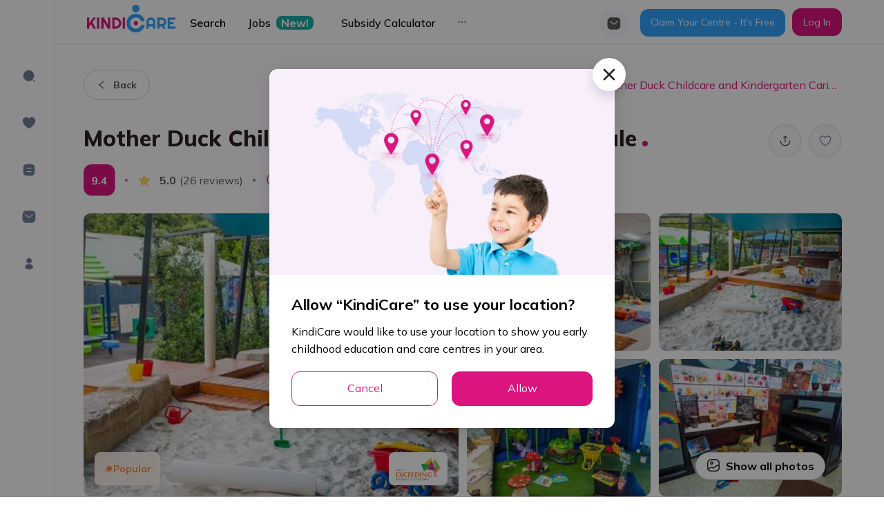

--- FILE ---
content_type: text/html; charset=utf-8
request_url: https://kindicare.com/childcare/centres/Australia/QLD/4152/carindale/mother-duck-child-care-and-preschool-centre-carindale
body_size: 95472
content:
<!DOCTYPE html><html lang="en"><head><link rel="preconnect" href="https://fonts.gstatic.com" crossorigin /><meta name="viewport" content="width=device-width"/><meta charSet="utf-8"/><link rel="preconnect" href="https://fonts.googleapis.com"/><link rel="preconnect" href="https://fonts.gstatic.com" crossorigin="true"/><script src="https://maps.googleapis.com/maps/api/js?key=AIzaSyDIOK0yPGj_da037jzNU7AJ0MoW_InopNw&amp;libraries=places"></script><script src="/appsFlyerSmartBanner.js"></script><link rel="preload" as="image" imagesrcset="/_next/image?url=%2Fimages%2Flogo.png&amp;w=256&amp;q=75 1x, /_next/image?url=%2Fimages%2Flogo.png&amp;w=384&amp;q=75 2x"/><title>Enquire Mother Duck Childcare and Kindergarten Carindale | KindiCare</title><meta property="og:image" content="https://files.kindicare.com/centre-images/15394092528698948/CmRaAAAA4dUtPMrh1Uh13wmL9JIo7ms10KtL_3d2Irb0hWN6LE0MAKTW8NxPPJcw0fVu6OOq4sk1YskJ_V76Fg2--KV_5qTdtfsp0ILKDUpwBO0joxZGJDyK0VmMu-_HHjuwBSjbEhDEf-BhwMBBeM_4MW_SiWFVGhSZLdwR7Fg_Zz6HDw6knRCpPu41vQ.jpg"/><meta itemProp="image" content="https://files.kindicare.com/centre-images/15394092528698948/CmRaAAAA4dUtPMrh1Uh13wmL9JIo7ms10KtL_3d2Irb0hWN6LE0MAKTW8NxPPJcw0fVu6OOq4sk1YskJ_V76Fg2--KV_5qTdtfsp0ILKDUpwBO0joxZGJDyK0VmMu-_HHjuwBSjbEhDEf-BhwMBBeM_4MW_SiWFVGhSZLdwR7Fg_Zz6HDw6knRCpPu41vQ.jpg"/><link rel="apple-touch-icon" href="/app-touch-icon.png"/><meta name="description" content="Explore Mother Duck Childcare and Kindergarten Carindale, a child care centre in . View vacancies, fees, rating, and compare to nearby child care. Apply here!"/><meta itemProp="title" content="Enquire Mother Duck Childcare and Kindergarten Carindale | KindiCare"/><meta itemProp="description" content="Explore Mother Duck Childcare and Kindergarten Carindale, a child care centre in . View vacancies, fees, rating, and compare to nearby child care. Apply here!"/><meta property="og:title" content="Enquire Mother Duck Childcare and Kindergarten Carindale | KindiCare"/><meta property="og:site_name" content="Enquire Mother Duck Childcare and Kindergarten Carindale | KindiCare"/><meta property="og:description" content="Explore Mother Duck Childcare and Kindergarten Carindale, a child care centre in . View vacancies, fees, rating, and compare to nearby child care. Apply here!"/><meta property="twitter:title" content="Enquire Mother Duck Childcare and Kindergarten Carindale | KindiCare"/><meta property="twitter:description" content="Explore Mother Duck Childcare and Kindergarten Carindale, a child care centre in . View vacancies, fees, rating, and compare to nearby child care. Apply here!"/><link rel="canonical" href="https://kindicare.com/childcare/centres/Australia/QLD/4152/carindale/mother-duck-child-care-and-preschool-centre-carindale"/><script type="application/ld+json">{"@context":"https://schema.org","@type":"Product","aggregateRating":{"@type":"AggregateRating","ratingValue":"5.0","reviewCount":26},"name":"Mother Duck Childcare and Kindergarten Carindale","image":"https://files.kindicare.com/centre-images/15394092528698948/CmRaAAAA4dUtPMrh1Uh13wmL9JIo7ms10KtL_3d2Irb0hWN6LE0MAKTW8NxPPJcw0fVu6OOq4sk1YskJ_V76Fg2--KV_5qTdtfsp0ILKDUpwBO0joxZGJDyK0VmMu-_HHjuwBSjbEhDEf-BhwMBBeM_4MW_SiWFVGhSZLdwR7Fg_Zz6HDw6knRCpPu41vQ.jpg"}</script><link rel="preload" as="image" imagesrcset="/_next/image?url=https%3A%2F%2Ffiles.kindicare.com%2Fcentre-images%2F15394092528698948%2FCmRaAAAA4dUtPMrh1Uh13wmL9JIo7ms10KtL_3d2Irb0hWN6LE0MAKTW8NxPPJcw0fVu6OOq4sk1YskJ_V76Fg2--KV_5qTdtfsp0ILKDUpwBO0joxZGJDyK0VmMu-_HHjuwBSjbEhDEf-BhwMBBeM_4MW_SiWFVGhSZLdwR7Fg_Zz6HDw6knRCpPu41vQ.jpg&amp;w=256&amp;q=80 256w, /_next/image?url=https%3A%2F%2Ffiles.kindicare.com%2Fcentre-images%2F15394092528698948%2FCmRaAAAA4dUtPMrh1Uh13wmL9JIo7ms10KtL_3d2Irb0hWN6LE0MAKTW8NxPPJcw0fVu6OOq4sk1YskJ_V76Fg2--KV_5qTdtfsp0ILKDUpwBO0joxZGJDyK0VmMu-_HHjuwBSjbEhDEf-BhwMBBeM_4MW_SiWFVGhSZLdwR7Fg_Zz6HDw6knRCpPu41vQ.jpg&amp;w=384&amp;q=80 384w, /_next/image?url=https%3A%2F%2Ffiles.kindicare.com%2Fcentre-images%2F15394092528698948%2FCmRaAAAA4dUtPMrh1Uh13wmL9JIo7ms10KtL_3d2Irb0hWN6LE0MAKTW8NxPPJcw0fVu6OOq4sk1YskJ_V76Fg2--KV_5qTdtfsp0ILKDUpwBO0joxZGJDyK0VmMu-_HHjuwBSjbEhDEf-BhwMBBeM_4MW_SiWFVGhSZLdwR7Fg_Zz6HDw6knRCpPu41vQ.jpg&amp;w=640&amp;q=80 640w, /_next/image?url=https%3A%2F%2Ffiles.kindicare.com%2Fcentre-images%2F15394092528698948%2FCmRaAAAA4dUtPMrh1Uh13wmL9JIo7ms10KtL_3d2Irb0hWN6LE0MAKTW8NxPPJcw0fVu6OOq4sk1YskJ_V76Fg2--KV_5qTdtfsp0ILKDUpwBO0joxZGJDyK0VmMu-_HHjuwBSjbEhDEf-BhwMBBeM_4MW_SiWFVGhSZLdwR7Fg_Zz6HDw6knRCpPu41vQ.jpg&amp;w=750&amp;q=80 750w, /_next/image?url=https%3A%2F%2Ffiles.kindicare.com%2Fcentre-images%2F15394092528698948%2FCmRaAAAA4dUtPMrh1Uh13wmL9JIo7ms10KtL_3d2Irb0hWN6LE0MAKTW8NxPPJcw0fVu6OOq4sk1YskJ_V76Fg2--KV_5qTdtfsp0ILKDUpwBO0joxZGJDyK0VmMu-_HHjuwBSjbEhDEf-BhwMBBeM_4MW_SiWFVGhSZLdwR7Fg_Zz6HDw6knRCpPu41vQ.jpg&amp;w=828&amp;q=80 828w, /_next/image?url=https%3A%2F%2Ffiles.kindicare.com%2Fcentre-images%2F15394092528698948%2FCmRaAAAA4dUtPMrh1Uh13wmL9JIo7ms10KtL_3d2Irb0hWN6LE0MAKTW8NxPPJcw0fVu6OOq4sk1YskJ_V76Fg2--KV_5qTdtfsp0ILKDUpwBO0joxZGJDyK0VmMu-_HHjuwBSjbEhDEf-BhwMBBeM_4MW_SiWFVGhSZLdwR7Fg_Zz6HDw6knRCpPu41vQ.jpg&amp;w=1080&amp;q=80 1080w, /_next/image?url=https%3A%2F%2Ffiles.kindicare.com%2Fcentre-images%2F15394092528698948%2FCmRaAAAA4dUtPMrh1Uh13wmL9JIo7ms10KtL_3d2Irb0hWN6LE0MAKTW8NxPPJcw0fVu6OOq4sk1YskJ_V76Fg2--KV_5qTdtfsp0ILKDUpwBO0joxZGJDyK0VmMu-_HHjuwBSjbEhDEf-BhwMBBeM_4MW_SiWFVGhSZLdwR7Fg_Zz6HDw6knRCpPu41vQ.jpg&amp;w=1200&amp;q=80 1200w, /_next/image?url=https%3A%2F%2Ffiles.kindicare.com%2Fcentre-images%2F15394092528698948%2FCmRaAAAA4dUtPMrh1Uh13wmL9JIo7ms10KtL_3d2Irb0hWN6LE0MAKTW8NxPPJcw0fVu6OOq4sk1YskJ_V76Fg2--KV_5qTdtfsp0ILKDUpwBO0joxZGJDyK0VmMu-_HHjuwBSjbEhDEf-BhwMBBeM_4MW_SiWFVGhSZLdwR7Fg_Zz6HDw6knRCpPu41vQ.jpg&amp;w=1920&amp;q=80 1920w, /_next/image?url=https%3A%2F%2Ffiles.kindicare.com%2Fcentre-images%2F15394092528698948%2FCmRaAAAA4dUtPMrh1Uh13wmL9JIo7ms10KtL_3d2Irb0hWN6LE0MAKTW8NxPPJcw0fVu6OOq4sk1YskJ_V76Fg2--KV_5qTdtfsp0ILKDUpwBO0joxZGJDyK0VmMu-_HHjuwBSjbEhDEf-BhwMBBeM_4MW_SiWFVGhSZLdwR7Fg_Zz6HDw6knRCpPu41vQ.jpg&amp;w=2048&amp;q=80 2048w, /_next/image?url=https%3A%2F%2Ffiles.kindicare.com%2Fcentre-images%2F15394092528698948%2FCmRaAAAA4dUtPMrh1Uh13wmL9JIo7ms10KtL_3d2Irb0hWN6LE0MAKTW8NxPPJcw0fVu6OOq4sk1YskJ_V76Fg2--KV_5qTdtfsp0ILKDUpwBO0joxZGJDyK0VmMu-_HHjuwBSjbEhDEf-BhwMBBeM_4MW_SiWFVGhSZLdwR7Fg_Zz6HDw6knRCpPu41vQ.jpg&amp;w=3840&amp;q=80 3840w" imagesizes="(min-width: 992px) 40vw, 85vw"/><link rel="preload" as="image" imagesrcset="/_next/image?url=https%3A%2F%2Ffiles.kindicare.com%2Fcentre-images%2F15394092528698948%2FCmRaAAAA-eV35_EhA6kl69-sA6h6C7TlC6XlEYEMsBFqiM3ZTsj3Ty0yR0VHszqoTSJO_ayAzKIcEkpQeNaKHJwWnmwSPImwle-nV_ooqub2wkv7Llfri51hrg4VMVkouPNIECDTEhAiiwOB09ItFBphBiYho1LOGhTSCB4kEnHUJ_Ak_MiKJoKiS0G3pA.jpg&amp;w=16&amp;q=80 16w, /_next/image?url=https%3A%2F%2Ffiles.kindicare.com%2Fcentre-images%2F15394092528698948%2FCmRaAAAA-eV35_EhA6kl69-sA6h6C7TlC6XlEYEMsBFqiM3ZTsj3Ty0yR0VHszqoTSJO_ayAzKIcEkpQeNaKHJwWnmwSPImwle-nV_ooqub2wkv7Llfri51hrg4VMVkouPNIECDTEhAiiwOB09ItFBphBiYho1LOGhTSCB4kEnHUJ_Ak_MiKJoKiS0G3pA.jpg&amp;w=32&amp;q=80 32w, /_next/image?url=https%3A%2F%2Ffiles.kindicare.com%2Fcentre-images%2F15394092528698948%2FCmRaAAAA-eV35_EhA6kl69-sA6h6C7TlC6XlEYEMsBFqiM3ZTsj3Ty0yR0VHszqoTSJO_ayAzKIcEkpQeNaKHJwWnmwSPImwle-nV_ooqub2wkv7Llfri51hrg4VMVkouPNIECDTEhAiiwOB09ItFBphBiYho1LOGhTSCB4kEnHUJ_Ak_MiKJoKiS0G3pA.jpg&amp;w=48&amp;q=80 48w, /_next/image?url=https%3A%2F%2Ffiles.kindicare.com%2Fcentre-images%2F15394092528698948%2FCmRaAAAA-eV35_EhA6kl69-sA6h6C7TlC6XlEYEMsBFqiM3ZTsj3Ty0yR0VHszqoTSJO_ayAzKIcEkpQeNaKHJwWnmwSPImwle-nV_ooqub2wkv7Llfri51hrg4VMVkouPNIECDTEhAiiwOB09ItFBphBiYho1LOGhTSCB4kEnHUJ_Ak_MiKJoKiS0G3pA.jpg&amp;w=64&amp;q=80 64w, /_next/image?url=https%3A%2F%2Ffiles.kindicare.com%2Fcentre-images%2F15394092528698948%2FCmRaAAAA-eV35_EhA6kl69-sA6h6C7TlC6XlEYEMsBFqiM3ZTsj3Ty0yR0VHszqoTSJO_ayAzKIcEkpQeNaKHJwWnmwSPImwle-nV_ooqub2wkv7Llfri51hrg4VMVkouPNIECDTEhAiiwOB09ItFBphBiYho1LOGhTSCB4kEnHUJ_Ak_MiKJoKiS0G3pA.jpg&amp;w=96&amp;q=80 96w, /_next/image?url=https%3A%2F%2Ffiles.kindicare.com%2Fcentre-images%2F15394092528698948%2FCmRaAAAA-eV35_EhA6kl69-sA6h6C7TlC6XlEYEMsBFqiM3ZTsj3Ty0yR0VHszqoTSJO_ayAzKIcEkpQeNaKHJwWnmwSPImwle-nV_ooqub2wkv7Llfri51hrg4VMVkouPNIECDTEhAiiwOB09ItFBphBiYho1LOGhTSCB4kEnHUJ_Ak_MiKJoKiS0G3pA.jpg&amp;w=128&amp;q=80 128w, /_next/image?url=https%3A%2F%2Ffiles.kindicare.com%2Fcentre-images%2F15394092528698948%2FCmRaAAAA-eV35_EhA6kl69-sA6h6C7TlC6XlEYEMsBFqiM3ZTsj3Ty0yR0VHszqoTSJO_ayAzKIcEkpQeNaKHJwWnmwSPImwle-nV_ooqub2wkv7Llfri51hrg4VMVkouPNIECDTEhAiiwOB09ItFBphBiYho1LOGhTSCB4kEnHUJ_Ak_MiKJoKiS0G3pA.jpg&amp;w=256&amp;q=80 256w, /_next/image?url=https%3A%2F%2Ffiles.kindicare.com%2Fcentre-images%2F15394092528698948%2FCmRaAAAA-eV35_EhA6kl69-sA6h6C7TlC6XlEYEMsBFqiM3ZTsj3Ty0yR0VHszqoTSJO_ayAzKIcEkpQeNaKHJwWnmwSPImwle-nV_ooqub2wkv7Llfri51hrg4VMVkouPNIECDTEhAiiwOB09ItFBphBiYho1LOGhTSCB4kEnHUJ_Ak_MiKJoKiS0G3pA.jpg&amp;w=384&amp;q=80 384w, /_next/image?url=https%3A%2F%2Ffiles.kindicare.com%2Fcentre-images%2F15394092528698948%2FCmRaAAAA-eV35_EhA6kl69-sA6h6C7TlC6XlEYEMsBFqiM3ZTsj3Ty0yR0VHszqoTSJO_ayAzKIcEkpQeNaKHJwWnmwSPImwle-nV_ooqub2wkv7Llfri51hrg4VMVkouPNIECDTEhAiiwOB09ItFBphBiYho1LOGhTSCB4kEnHUJ_Ak_MiKJoKiS0G3pA.jpg&amp;w=640&amp;q=80 640w, /_next/image?url=https%3A%2F%2Ffiles.kindicare.com%2Fcentre-images%2F15394092528698948%2FCmRaAAAA-eV35_EhA6kl69-sA6h6C7TlC6XlEYEMsBFqiM3ZTsj3Ty0yR0VHszqoTSJO_ayAzKIcEkpQeNaKHJwWnmwSPImwle-nV_ooqub2wkv7Llfri51hrg4VMVkouPNIECDTEhAiiwOB09ItFBphBiYho1LOGhTSCB4kEnHUJ_Ak_MiKJoKiS0G3pA.jpg&amp;w=750&amp;q=80 750w, /_next/image?url=https%3A%2F%2Ffiles.kindicare.com%2Fcentre-images%2F15394092528698948%2FCmRaAAAA-eV35_EhA6kl69-sA6h6C7TlC6XlEYEMsBFqiM3ZTsj3Ty0yR0VHszqoTSJO_ayAzKIcEkpQeNaKHJwWnmwSPImwle-nV_ooqub2wkv7Llfri51hrg4VMVkouPNIECDTEhAiiwOB09ItFBphBiYho1LOGhTSCB4kEnHUJ_Ak_MiKJoKiS0G3pA.jpg&amp;w=828&amp;q=80 828w, /_next/image?url=https%3A%2F%2Ffiles.kindicare.com%2Fcentre-images%2F15394092528698948%2FCmRaAAAA-eV35_EhA6kl69-sA6h6C7TlC6XlEYEMsBFqiM3ZTsj3Ty0yR0VHszqoTSJO_ayAzKIcEkpQeNaKHJwWnmwSPImwle-nV_ooqub2wkv7Llfri51hrg4VMVkouPNIECDTEhAiiwOB09ItFBphBiYho1LOGhTSCB4kEnHUJ_Ak_MiKJoKiS0G3pA.jpg&amp;w=1080&amp;q=80 1080w, /_next/image?url=https%3A%2F%2Ffiles.kindicare.com%2Fcentre-images%2F15394092528698948%2FCmRaAAAA-eV35_EhA6kl69-sA6h6C7TlC6XlEYEMsBFqiM3ZTsj3Ty0yR0VHszqoTSJO_ayAzKIcEkpQeNaKHJwWnmwSPImwle-nV_ooqub2wkv7Llfri51hrg4VMVkouPNIECDTEhAiiwOB09ItFBphBiYho1LOGhTSCB4kEnHUJ_Ak_MiKJoKiS0G3pA.jpg&amp;w=1200&amp;q=80 1200w, /_next/image?url=https%3A%2F%2Ffiles.kindicare.com%2Fcentre-images%2F15394092528698948%2FCmRaAAAA-eV35_EhA6kl69-sA6h6C7TlC6XlEYEMsBFqiM3ZTsj3Ty0yR0VHszqoTSJO_ayAzKIcEkpQeNaKHJwWnmwSPImwle-nV_ooqub2wkv7Llfri51hrg4VMVkouPNIECDTEhAiiwOB09ItFBphBiYho1LOGhTSCB4kEnHUJ_Ak_MiKJoKiS0G3pA.jpg&amp;w=1920&amp;q=80 1920w, /_next/image?url=https%3A%2F%2Ffiles.kindicare.com%2Fcentre-images%2F15394092528698948%2FCmRaAAAA-eV35_EhA6kl69-sA6h6C7TlC6XlEYEMsBFqiM3ZTsj3Ty0yR0VHszqoTSJO_ayAzKIcEkpQeNaKHJwWnmwSPImwle-nV_ooqub2wkv7Llfri51hrg4VMVkouPNIECDTEhAiiwOB09ItFBphBiYho1LOGhTSCB4kEnHUJ_Ak_MiKJoKiS0G3pA.jpg&amp;w=2048&amp;q=80 2048w, /_next/image?url=https%3A%2F%2Ffiles.kindicare.com%2Fcentre-images%2F15394092528698948%2FCmRaAAAA-eV35_EhA6kl69-sA6h6C7TlC6XlEYEMsBFqiM3ZTsj3Ty0yR0VHszqoTSJO_ayAzKIcEkpQeNaKHJwWnmwSPImwle-nV_ooqub2wkv7Llfri51hrg4VMVkouPNIECDTEhAiiwOB09ItFBphBiYho1LOGhTSCB4kEnHUJ_Ak_MiKJoKiS0G3pA.jpg&amp;w=3840&amp;q=80 3840w" imagesizes="(min-width: 992px) 20vw, 0vw"/><link rel="preload" as="image" imagesrcset="/_next/image?url=https%3A%2F%2Ffiles.kindicare.com%2Fcentre-images%2F15394092528698948%2FCmRaAAAAO6V2jXb9Zv5Tzq7CeslJFMpH9qvXwGgAult8fNLLwmfqUBuBQyJut-sH6BTTSVPC05nNFrQMCT440mSnRmAPH1u_snr06D_emYdwUyBndbZ354hZM7_T259cKXW2mFPQEhCpFux9LAnZS19jBnKyXOOfGhTxCu5jrH-TThon8jK2bBRUjiZEUA.jpg&amp;w=16&amp;q=80 16w, /_next/image?url=https%3A%2F%2Ffiles.kindicare.com%2Fcentre-images%2F15394092528698948%2FCmRaAAAAO6V2jXb9Zv5Tzq7CeslJFMpH9qvXwGgAult8fNLLwmfqUBuBQyJut-sH6BTTSVPC05nNFrQMCT440mSnRmAPH1u_snr06D_emYdwUyBndbZ354hZM7_T259cKXW2mFPQEhCpFux9LAnZS19jBnKyXOOfGhTxCu5jrH-TThon8jK2bBRUjiZEUA.jpg&amp;w=32&amp;q=80 32w, /_next/image?url=https%3A%2F%2Ffiles.kindicare.com%2Fcentre-images%2F15394092528698948%2FCmRaAAAAO6V2jXb9Zv5Tzq7CeslJFMpH9qvXwGgAult8fNLLwmfqUBuBQyJut-sH6BTTSVPC05nNFrQMCT440mSnRmAPH1u_snr06D_emYdwUyBndbZ354hZM7_T259cKXW2mFPQEhCpFux9LAnZS19jBnKyXOOfGhTxCu5jrH-TThon8jK2bBRUjiZEUA.jpg&amp;w=48&amp;q=80 48w, /_next/image?url=https%3A%2F%2Ffiles.kindicare.com%2Fcentre-images%2F15394092528698948%2FCmRaAAAAO6V2jXb9Zv5Tzq7CeslJFMpH9qvXwGgAult8fNLLwmfqUBuBQyJut-sH6BTTSVPC05nNFrQMCT440mSnRmAPH1u_snr06D_emYdwUyBndbZ354hZM7_T259cKXW2mFPQEhCpFux9LAnZS19jBnKyXOOfGhTxCu5jrH-TThon8jK2bBRUjiZEUA.jpg&amp;w=64&amp;q=80 64w, /_next/image?url=https%3A%2F%2Ffiles.kindicare.com%2Fcentre-images%2F15394092528698948%2FCmRaAAAAO6V2jXb9Zv5Tzq7CeslJFMpH9qvXwGgAult8fNLLwmfqUBuBQyJut-sH6BTTSVPC05nNFrQMCT440mSnRmAPH1u_snr06D_emYdwUyBndbZ354hZM7_T259cKXW2mFPQEhCpFux9LAnZS19jBnKyXOOfGhTxCu5jrH-TThon8jK2bBRUjiZEUA.jpg&amp;w=96&amp;q=80 96w, /_next/image?url=https%3A%2F%2Ffiles.kindicare.com%2Fcentre-images%2F15394092528698948%2FCmRaAAAAO6V2jXb9Zv5Tzq7CeslJFMpH9qvXwGgAult8fNLLwmfqUBuBQyJut-sH6BTTSVPC05nNFrQMCT440mSnRmAPH1u_snr06D_emYdwUyBndbZ354hZM7_T259cKXW2mFPQEhCpFux9LAnZS19jBnKyXOOfGhTxCu5jrH-TThon8jK2bBRUjiZEUA.jpg&amp;w=128&amp;q=80 128w, /_next/image?url=https%3A%2F%2Ffiles.kindicare.com%2Fcentre-images%2F15394092528698948%2FCmRaAAAAO6V2jXb9Zv5Tzq7CeslJFMpH9qvXwGgAult8fNLLwmfqUBuBQyJut-sH6BTTSVPC05nNFrQMCT440mSnRmAPH1u_snr06D_emYdwUyBndbZ354hZM7_T259cKXW2mFPQEhCpFux9LAnZS19jBnKyXOOfGhTxCu5jrH-TThon8jK2bBRUjiZEUA.jpg&amp;w=256&amp;q=80 256w, /_next/image?url=https%3A%2F%2Ffiles.kindicare.com%2Fcentre-images%2F15394092528698948%2FCmRaAAAAO6V2jXb9Zv5Tzq7CeslJFMpH9qvXwGgAult8fNLLwmfqUBuBQyJut-sH6BTTSVPC05nNFrQMCT440mSnRmAPH1u_snr06D_emYdwUyBndbZ354hZM7_T259cKXW2mFPQEhCpFux9LAnZS19jBnKyXOOfGhTxCu5jrH-TThon8jK2bBRUjiZEUA.jpg&amp;w=384&amp;q=80 384w, /_next/image?url=https%3A%2F%2Ffiles.kindicare.com%2Fcentre-images%2F15394092528698948%2FCmRaAAAAO6V2jXb9Zv5Tzq7CeslJFMpH9qvXwGgAult8fNLLwmfqUBuBQyJut-sH6BTTSVPC05nNFrQMCT440mSnRmAPH1u_snr06D_emYdwUyBndbZ354hZM7_T259cKXW2mFPQEhCpFux9LAnZS19jBnKyXOOfGhTxCu5jrH-TThon8jK2bBRUjiZEUA.jpg&amp;w=640&amp;q=80 640w, /_next/image?url=https%3A%2F%2Ffiles.kindicare.com%2Fcentre-images%2F15394092528698948%2FCmRaAAAAO6V2jXb9Zv5Tzq7CeslJFMpH9qvXwGgAult8fNLLwmfqUBuBQyJut-sH6BTTSVPC05nNFrQMCT440mSnRmAPH1u_snr06D_emYdwUyBndbZ354hZM7_T259cKXW2mFPQEhCpFux9LAnZS19jBnKyXOOfGhTxCu5jrH-TThon8jK2bBRUjiZEUA.jpg&amp;w=750&amp;q=80 750w, /_next/image?url=https%3A%2F%2Ffiles.kindicare.com%2Fcentre-images%2F15394092528698948%2FCmRaAAAAO6V2jXb9Zv5Tzq7CeslJFMpH9qvXwGgAult8fNLLwmfqUBuBQyJut-sH6BTTSVPC05nNFrQMCT440mSnRmAPH1u_snr06D_emYdwUyBndbZ354hZM7_T259cKXW2mFPQEhCpFux9LAnZS19jBnKyXOOfGhTxCu5jrH-TThon8jK2bBRUjiZEUA.jpg&amp;w=828&amp;q=80 828w, /_next/image?url=https%3A%2F%2Ffiles.kindicare.com%2Fcentre-images%2F15394092528698948%2FCmRaAAAAO6V2jXb9Zv5Tzq7CeslJFMpH9qvXwGgAult8fNLLwmfqUBuBQyJut-sH6BTTSVPC05nNFrQMCT440mSnRmAPH1u_snr06D_emYdwUyBndbZ354hZM7_T259cKXW2mFPQEhCpFux9LAnZS19jBnKyXOOfGhTxCu5jrH-TThon8jK2bBRUjiZEUA.jpg&amp;w=1080&amp;q=80 1080w, /_next/image?url=https%3A%2F%2Ffiles.kindicare.com%2Fcentre-images%2F15394092528698948%2FCmRaAAAAO6V2jXb9Zv5Tzq7CeslJFMpH9qvXwGgAult8fNLLwmfqUBuBQyJut-sH6BTTSVPC05nNFrQMCT440mSnRmAPH1u_snr06D_emYdwUyBndbZ354hZM7_T259cKXW2mFPQEhCpFux9LAnZS19jBnKyXOOfGhTxCu5jrH-TThon8jK2bBRUjiZEUA.jpg&amp;w=1200&amp;q=80 1200w, /_next/image?url=https%3A%2F%2Ffiles.kindicare.com%2Fcentre-images%2F15394092528698948%2FCmRaAAAAO6V2jXb9Zv5Tzq7CeslJFMpH9qvXwGgAult8fNLLwmfqUBuBQyJut-sH6BTTSVPC05nNFrQMCT440mSnRmAPH1u_snr06D_emYdwUyBndbZ354hZM7_T259cKXW2mFPQEhCpFux9LAnZS19jBnKyXOOfGhTxCu5jrH-TThon8jK2bBRUjiZEUA.jpg&amp;w=1920&amp;q=80 1920w, /_next/image?url=https%3A%2F%2Ffiles.kindicare.com%2Fcentre-images%2F15394092528698948%2FCmRaAAAAO6V2jXb9Zv5Tzq7CeslJFMpH9qvXwGgAult8fNLLwmfqUBuBQyJut-sH6BTTSVPC05nNFrQMCT440mSnRmAPH1u_snr06D_emYdwUyBndbZ354hZM7_T259cKXW2mFPQEhCpFux9LAnZS19jBnKyXOOfGhTxCu5jrH-TThon8jK2bBRUjiZEUA.jpg&amp;w=2048&amp;q=80 2048w, /_next/image?url=https%3A%2F%2Ffiles.kindicare.com%2Fcentre-images%2F15394092528698948%2FCmRaAAAAO6V2jXb9Zv5Tzq7CeslJFMpH9qvXwGgAult8fNLLwmfqUBuBQyJut-sH6BTTSVPC05nNFrQMCT440mSnRmAPH1u_snr06D_emYdwUyBndbZ354hZM7_T259cKXW2mFPQEhCpFux9LAnZS19jBnKyXOOfGhTxCu5jrH-TThon8jK2bBRUjiZEUA.jpg&amp;w=3840&amp;q=80 3840w" imagesizes="(min-width: 992px) 20vw, 0vw"/><link rel="preload" as="image" imagesrcset="/_next/image?url=https%3A%2F%2Ffiles.kindicare.com%2Fcentre-images%2F15394092528698948%2FCmRaAAAACj3Zdp-mGFqzKNSc3e_WQaivLKa2-a9HfZ-Muib0ehZycQ7U-OHYQeq5QIjMyGtW9CAhq7QYVqz8huoIuS5ATWejaLAej_N1X_1f_G39JGJ3ZbvPpVtfYtCrZMgoDQKmEhDIVEWoMNcCwf8e3eFdMqwaGhQCxjwqT5Cxp3G92KncMt9XrlWrBA.jpg&amp;w=16&amp;q=80 16w, /_next/image?url=https%3A%2F%2Ffiles.kindicare.com%2Fcentre-images%2F15394092528698948%2FCmRaAAAACj3Zdp-mGFqzKNSc3e_WQaivLKa2-a9HfZ-Muib0ehZycQ7U-OHYQeq5QIjMyGtW9CAhq7QYVqz8huoIuS5ATWejaLAej_N1X_1f_G39JGJ3ZbvPpVtfYtCrZMgoDQKmEhDIVEWoMNcCwf8e3eFdMqwaGhQCxjwqT5Cxp3G92KncMt9XrlWrBA.jpg&amp;w=32&amp;q=80 32w, /_next/image?url=https%3A%2F%2Ffiles.kindicare.com%2Fcentre-images%2F15394092528698948%2FCmRaAAAACj3Zdp-mGFqzKNSc3e_WQaivLKa2-a9HfZ-Muib0ehZycQ7U-OHYQeq5QIjMyGtW9CAhq7QYVqz8huoIuS5ATWejaLAej_N1X_1f_G39JGJ3ZbvPpVtfYtCrZMgoDQKmEhDIVEWoMNcCwf8e3eFdMqwaGhQCxjwqT5Cxp3G92KncMt9XrlWrBA.jpg&amp;w=48&amp;q=80 48w, /_next/image?url=https%3A%2F%2Ffiles.kindicare.com%2Fcentre-images%2F15394092528698948%2FCmRaAAAACj3Zdp-mGFqzKNSc3e_WQaivLKa2-a9HfZ-Muib0ehZycQ7U-OHYQeq5QIjMyGtW9CAhq7QYVqz8huoIuS5ATWejaLAej_N1X_1f_G39JGJ3ZbvPpVtfYtCrZMgoDQKmEhDIVEWoMNcCwf8e3eFdMqwaGhQCxjwqT5Cxp3G92KncMt9XrlWrBA.jpg&amp;w=64&amp;q=80 64w, /_next/image?url=https%3A%2F%2Ffiles.kindicare.com%2Fcentre-images%2F15394092528698948%2FCmRaAAAACj3Zdp-mGFqzKNSc3e_WQaivLKa2-a9HfZ-Muib0ehZycQ7U-OHYQeq5QIjMyGtW9CAhq7QYVqz8huoIuS5ATWejaLAej_N1X_1f_G39JGJ3ZbvPpVtfYtCrZMgoDQKmEhDIVEWoMNcCwf8e3eFdMqwaGhQCxjwqT5Cxp3G92KncMt9XrlWrBA.jpg&amp;w=96&amp;q=80 96w, /_next/image?url=https%3A%2F%2Ffiles.kindicare.com%2Fcentre-images%2F15394092528698948%2FCmRaAAAACj3Zdp-mGFqzKNSc3e_WQaivLKa2-a9HfZ-Muib0ehZycQ7U-OHYQeq5QIjMyGtW9CAhq7QYVqz8huoIuS5ATWejaLAej_N1X_1f_G39JGJ3ZbvPpVtfYtCrZMgoDQKmEhDIVEWoMNcCwf8e3eFdMqwaGhQCxjwqT5Cxp3G92KncMt9XrlWrBA.jpg&amp;w=128&amp;q=80 128w, /_next/image?url=https%3A%2F%2Ffiles.kindicare.com%2Fcentre-images%2F15394092528698948%2FCmRaAAAACj3Zdp-mGFqzKNSc3e_WQaivLKa2-a9HfZ-Muib0ehZycQ7U-OHYQeq5QIjMyGtW9CAhq7QYVqz8huoIuS5ATWejaLAej_N1X_1f_G39JGJ3ZbvPpVtfYtCrZMgoDQKmEhDIVEWoMNcCwf8e3eFdMqwaGhQCxjwqT5Cxp3G92KncMt9XrlWrBA.jpg&amp;w=256&amp;q=80 256w, /_next/image?url=https%3A%2F%2Ffiles.kindicare.com%2Fcentre-images%2F15394092528698948%2FCmRaAAAACj3Zdp-mGFqzKNSc3e_WQaivLKa2-a9HfZ-Muib0ehZycQ7U-OHYQeq5QIjMyGtW9CAhq7QYVqz8huoIuS5ATWejaLAej_N1X_1f_G39JGJ3ZbvPpVtfYtCrZMgoDQKmEhDIVEWoMNcCwf8e3eFdMqwaGhQCxjwqT5Cxp3G92KncMt9XrlWrBA.jpg&amp;w=384&amp;q=80 384w, /_next/image?url=https%3A%2F%2Ffiles.kindicare.com%2Fcentre-images%2F15394092528698948%2FCmRaAAAACj3Zdp-mGFqzKNSc3e_WQaivLKa2-a9HfZ-Muib0ehZycQ7U-OHYQeq5QIjMyGtW9CAhq7QYVqz8huoIuS5ATWejaLAej_N1X_1f_G39JGJ3ZbvPpVtfYtCrZMgoDQKmEhDIVEWoMNcCwf8e3eFdMqwaGhQCxjwqT5Cxp3G92KncMt9XrlWrBA.jpg&amp;w=640&amp;q=80 640w, /_next/image?url=https%3A%2F%2Ffiles.kindicare.com%2Fcentre-images%2F15394092528698948%2FCmRaAAAACj3Zdp-mGFqzKNSc3e_WQaivLKa2-a9HfZ-Muib0ehZycQ7U-OHYQeq5QIjMyGtW9CAhq7QYVqz8huoIuS5ATWejaLAej_N1X_1f_G39JGJ3ZbvPpVtfYtCrZMgoDQKmEhDIVEWoMNcCwf8e3eFdMqwaGhQCxjwqT5Cxp3G92KncMt9XrlWrBA.jpg&amp;w=750&amp;q=80 750w, /_next/image?url=https%3A%2F%2Ffiles.kindicare.com%2Fcentre-images%2F15394092528698948%2FCmRaAAAACj3Zdp-mGFqzKNSc3e_WQaivLKa2-a9HfZ-Muib0ehZycQ7U-OHYQeq5QIjMyGtW9CAhq7QYVqz8huoIuS5ATWejaLAej_N1X_1f_G39JGJ3ZbvPpVtfYtCrZMgoDQKmEhDIVEWoMNcCwf8e3eFdMqwaGhQCxjwqT5Cxp3G92KncMt9XrlWrBA.jpg&amp;w=828&amp;q=80 828w, /_next/image?url=https%3A%2F%2Ffiles.kindicare.com%2Fcentre-images%2F15394092528698948%2FCmRaAAAACj3Zdp-mGFqzKNSc3e_WQaivLKa2-a9HfZ-Muib0ehZycQ7U-OHYQeq5QIjMyGtW9CAhq7QYVqz8huoIuS5ATWejaLAej_N1X_1f_G39JGJ3ZbvPpVtfYtCrZMgoDQKmEhDIVEWoMNcCwf8e3eFdMqwaGhQCxjwqT5Cxp3G92KncMt9XrlWrBA.jpg&amp;w=1080&amp;q=80 1080w, /_next/image?url=https%3A%2F%2Ffiles.kindicare.com%2Fcentre-images%2F15394092528698948%2FCmRaAAAACj3Zdp-mGFqzKNSc3e_WQaivLKa2-a9HfZ-Muib0ehZycQ7U-OHYQeq5QIjMyGtW9CAhq7QYVqz8huoIuS5ATWejaLAej_N1X_1f_G39JGJ3ZbvPpVtfYtCrZMgoDQKmEhDIVEWoMNcCwf8e3eFdMqwaGhQCxjwqT5Cxp3G92KncMt9XrlWrBA.jpg&amp;w=1200&amp;q=80 1200w, /_next/image?url=https%3A%2F%2Ffiles.kindicare.com%2Fcentre-images%2F15394092528698948%2FCmRaAAAACj3Zdp-mGFqzKNSc3e_WQaivLKa2-a9HfZ-Muib0ehZycQ7U-OHYQeq5QIjMyGtW9CAhq7QYVqz8huoIuS5ATWejaLAej_N1X_1f_G39JGJ3ZbvPpVtfYtCrZMgoDQKmEhDIVEWoMNcCwf8e3eFdMqwaGhQCxjwqT5Cxp3G92KncMt9XrlWrBA.jpg&amp;w=1920&amp;q=80 1920w, /_next/image?url=https%3A%2F%2Ffiles.kindicare.com%2Fcentre-images%2F15394092528698948%2FCmRaAAAACj3Zdp-mGFqzKNSc3e_WQaivLKa2-a9HfZ-Muib0ehZycQ7U-OHYQeq5QIjMyGtW9CAhq7QYVqz8huoIuS5ATWejaLAej_N1X_1f_G39JGJ3ZbvPpVtfYtCrZMgoDQKmEhDIVEWoMNcCwf8e3eFdMqwaGhQCxjwqT5Cxp3G92KncMt9XrlWrBA.jpg&amp;w=2048&amp;q=80 2048w, /_next/image?url=https%3A%2F%2Ffiles.kindicare.com%2Fcentre-images%2F15394092528698948%2FCmRaAAAACj3Zdp-mGFqzKNSc3e_WQaivLKa2-a9HfZ-Muib0ehZycQ7U-OHYQeq5QIjMyGtW9CAhq7QYVqz8huoIuS5ATWejaLAej_N1X_1f_G39JGJ3ZbvPpVtfYtCrZMgoDQKmEhDIVEWoMNcCwf8e3eFdMqwaGhQCxjwqT5Cxp3G92KncMt9XrlWrBA.jpg&amp;w=3840&amp;q=80 3840w" imagesizes="(min-width: 992px) 20vw, 0vw"/><link rel="preload" as="image" imagesrcset="/_next/image?url=https%3A%2F%2Ffiles.kindicare.com%2Fcentre-images%2F15394092528698948%2FCmRaAAAAGFchz3yyDeStiWdm6dGEDsY_BPgtQnbqQxjRpwsaCmmiT7ewPOsAaZsiORvzHyafh75_9PvHTpQZWnwTkVFlzkxCZGFcghtB6p5xw3VImhVw-U2nrc_OIslIWUKxSTfgEhAFjLy0rOEpulwU6awKzrqZGhTJVmeNeOab8vW1EFuHFZr_2i39qg.jpg&amp;w=16&amp;q=80 16w, /_next/image?url=https%3A%2F%2Ffiles.kindicare.com%2Fcentre-images%2F15394092528698948%2FCmRaAAAAGFchz3yyDeStiWdm6dGEDsY_BPgtQnbqQxjRpwsaCmmiT7ewPOsAaZsiORvzHyafh75_9PvHTpQZWnwTkVFlzkxCZGFcghtB6p5xw3VImhVw-U2nrc_OIslIWUKxSTfgEhAFjLy0rOEpulwU6awKzrqZGhTJVmeNeOab8vW1EFuHFZr_2i39qg.jpg&amp;w=32&amp;q=80 32w, /_next/image?url=https%3A%2F%2Ffiles.kindicare.com%2Fcentre-images%2F15394092528698948%2FCmRaAAAAGFchz3yyDeStiWdm6dGEDsY_BPgtQnbqQxjRpwsaCmmiT7ewPOsAaZsiORvzHyafh75_9PvHTpQZWnwTkVFlzkxCZGFcghtB6p5xw3VImhVw-U2nrc_OIslIWUKxSTfgEhAFjLy0rOEpulwU6awKzrqZGhTJVmeNeOab8vW1EFuHFZr_2i39qg.jpg&amp;w=48&amp;q=80 48w, /_next/image?url=https%3A%2F%2Ffiles.kindicare.com%2Fcentre-images%2F15394092528698948%2FCmRaAAAAGFchz3yyDeStiWdm6dGEDsY_BPgtQnbqQxjRpwsaCmmiT7ewPOsAaZsiORvzHyafh75_9PvHTpQZWnwTkVFlzkxCZGFcghtB6p5xw3VImhVw-U2nrc_OIslIWUKxSTfgEhAFjLy0rOEpulwU6awKzrqZGhTJVmeNeOab8vW1EFuHFZr_2i39qg.jpg&amp;w=64&amp;q=80 64w, /_next/image?url=https%3A%2F%2Ffiles.kindicare.com%2Fcentre-images%2F15394092528698948%2FCmRaAAAAGFchz3yyDeStiWdm6dGEDsY_BPgtQnbqQxjRpwsaCmmiT7ewPOsAaZsiORvzHyafh75_9PvHTpQZWnwTkVFlzkxCZGFcghtB6p5xw3VImhVw-U2nrc_OIslIWUKxSTfgEhAFjLy0rOEpulwU6awKzrqZGhTJVmeNeOab8vW1EFuHFZr_2i39qg.jpg&amp;w=96&amp;q=80 96w, /_next/image?url=https%3A%2F%2Ffiles.kindicare.com%2Fcentre-images%2F15394092528698948%2FCmRaAAAAGFchz3yyDeStiWdm6dGEDsY_BPgtQnbqQxjRpwsaCmmiT7ewPOsAaZsiORvzHyafh75_9PvHTpQZWnwTkVFlzkxCZGFcghtB6p5xw3VImhVw-U2nrc_OIslIWUKxSTfgEhAFjLy0rOEpulwU6awKzrqZGhTJVmeNeOab8vW1EFuHFZr_2i39qg.jpg&amp;w=128&amp;q=80 128w, /_next/image?url=https%3A%2F%2Ffiles.kindicare.com%2Fcentre-images%2F15394092528698948%2FCmRaAAAAGFchz3yyDeStiWdm6dGEDsY_BPgtQnbqQxjRpwsaCmmiT7ewPOsAaZsiORvzHyafh75_9PvHTpQZWnwTkVFlzkxCZGFcghtB6p5xw3VImhVw-U2nrc_OIslIWUKxSTfgEhAFjLy0rOEpulwU6awKzrqZGhTJVmeNeOab8vW1EFuHFZr_2i39qg.jpg&amp;w=256&amp;q=80 256w, /_next/image?url=https%3A%2F%2Ffiles.kindicare.com%2Fcentre-images%2F15394092528698948%2FCmRaAAAAGFchz3yyDeStiWdm6dGEDsY_BPgtQnbqQxjRpwsaCmmiT7ewPOsAaZsiORvzHyafh75_9PvHTpQZWnwTkVFlzkxCZGFcghtB6p5xw3VImhVw-U2nrc_OIslIWUKxSTfgEhAFjLy0rOEpulwU6awKzrqZGhTJVmeNeOab8vW1EFuHFZr_2i39qg.jpg&amp;w=384&amp;q=80 384w, /_next/image?url=https%3A%2F%2Ffiles.kindicare.com%2Fcentre-images%2F15394092528698948%2FCmRaAAAAGFchz3yyDeStiWdm6dGEDsY_BPgtQnbqQxjRpwsaCmmiT7ewPOsAaZsiORvzHyafh75_9PvHTpQZWnwTkVFlzkxCZGFcghtB6p5xw3VImhVw-U2nrc_OIslIWUKxSTfgEhAFjLy0rOEpulwU6awKzrqZGhTJVmeNeOab8vW1EFuHFZr_2i39qg.jpg&amp;w=640&amp;q=80 640w, /_next/image?url=https%3A%2F%2Ffiles.kindicare.com%2Fcentre-images%2F15394092528698948%2FCmRaAAAAGFchz3yyDeStiWdm6dGEDsY_BPgtQnbqQxjRpwsaCmmiT7ewPOsAaZsiORvzHyafh75_9PvHTpQZWnwTkVFlzkxCZGFcghtB6p5xw3VImhVw-U2nrc_OIslIWUKxSTfgEhAFjLy0rOEpulwU6awKzrqZGhTJVmeNeOab8vW1EFuHFZr_2i39qg.jpg&amp;w=750&amp;q=80 750w, /_next/image?url=https%3A%2F%2Ffiles.kindicare.com%2Fcentre-images%2F15394092528698948%2FCmRaAAAAGFchz3yyDeStiWdm6dGEDsY_BPgtQnbqQxjRpwsaCmmiT7ewPOsAaZsiORvzHyafh75_9PvHTpQZWnwTkVFlzkxCZGFcghtB6p5xw3VImhVw-U2nrc_OIslIWUKxSTfgEhAFjLy0rOEpulwU6awKzrqZGhTJVmeNeOab8vW1EFuHFZr_2i39qg.jpg&amp;w=828&amp;q=80 828w, /_next/image?url=https%3A%2F%2Ffiles.kindicare.com%2Fcentre-images%2F15394092528698948%2FCmRaAAAAGFchz3yyDeStiWdm6dGEDsY_BPgtQnbqQxjRpwsaCmmiT7ewPOsAaZsiORvzHyafh75_9PvHTpQZWnwTkVFlzkxCZGFcghtB6p5xw3VImhVw-U2nrc_OIslIWUKxSTfgEhAFjLy0rOEpulwU6awKzrqZGhTJVmeNeOab8vW1EFuHFZr_2i39qg.jpg&amp;w=1080&amp;q=80 1080w, /_next/image?url=https%3A%2F%2Ffiles.kindicare.com%2Fcentre-images%2F15394092528698948%2FCmRaAAAAGFchz3yyDeStiWdm6dGEDsY_BPgtQnbqQxjRpwsaCmmiT7ewPOsAaZsiORvzHyafh75_9PvHTpQZWnwTkVFlzkxCZGFcghtB6p5xw3VImhVw-U2nrc_OIslIWUKxSTfgEhAFjLy0rOEpulwU6awKzrqZGhTJVmeNeOab8vW1EFuHFZr_2i39qg.jpg&amp;w=1200&amp;q=80 1200w, /_next/image?url=https%3A%2F%2Ffiles.kindicare.com%2Fcentre-images%2F15394092528698948%2FCmRaAAAAGFchz3yyDeStiWdm6dGEDsY_BPgtQnbqQxjRpwsaCmmiT7ewPOsAaZsiORvzHyafh75_9PvHTpQZWnwTkVFlzkxCZGFcghtB6p5xw3VImhVw-U2nrc_OIslIWUKxSTfgEhAFjLy0rOEpulwU6awKzrqZGhTJVmeNeOab8vW1EFuHFZr_2i39qg.jpg&amp;w=1920&amp;q=80 1920w, /_next/image?url=https%3A%2F%2Ffiles.kindicare.com%2Fcentre-images%2F15394092528698948%2FCmRaAAAAGFchz3yyDeStiWdm6dGEDsY_BPgtQnbqQxjRpwsaCmmiT7ewPOsAaZsiORvzHyafh75_9PvHTpQZWnwTkVFlzkxCZGFcghtB6p5xw3VImhVw-U2nrc_OIslIWUKxSTfgEhAFjLy0rOEpulwU6awKzrqZGhTJVmeNeOab8vW1EFuHFZr_2i39qg.jpg&amp;w=2048&amp;q=80 2048w, /_next/image?url=https%3A%2F%2Ffiles.kindicare.com%2Fcentre-images%2F15394092528698948%2FCmRaAAAAGFchz3yyDeStiWdm6dGEDsY_BPgtQnbqQxjRpwsaCmmiT7ewPOsAaZsiORvzHyafh75_9PvHTpQZWnwTkVFlzkxCZGFcghtB6p5xw3VImhVw-U2nrc_OIslIWUKxSTfgEhAFjLy0rOEpulwU6awKzrqZGhTJVmeNeOab8vW1EFuHFZr_2i39qg.jpg&amp;w=3840&amp;q=80 3840w" imagesizes="(min-width: 992px) 20vw, 0vw"/><link rel="preload" as="image" imagesrcset="/_next/image?url=%2Fimages%2Fapp-free.png&amp;w=1920&amp;q=75 1x, /_next/image?url=%2Fimages%2Fapp-free.png&amp;w=3840&amp;q=75 2x"/><meta name="next-head-count" content="28"/><link rel="preload" href="/_next/static/css/8e2a74d48100b5f2.css" as="style"/><link rel="stylesheet" href="/_next/static/css/8e2a74d48100b5f2.css" data-n-g=""/><link rel="preload" href="/_next/static/css/e1c0f6df192d13a4.css" as="style"/><link rel="stylesheet" href="/_next/static/css/e1c0f6df192d13a4.css" data-n-p=""/><noscript data-n-css=""></noscript><script defer="" nomodule="" src="/_next/static/chunks/polyfills-5cd94c89d3acac5f.js"></script><script defer="" src="/_next/static/chunks/7730.4f47ab45bdcabf3b.js"></script><script defer="" src="/_next/static/chunks/3996.bf2fbc0fb791f20f.js"></script><script defer="" src="/_next/static/chunks/7448.2d9a5fc7ef7637bb.js"></script><script defer="" src="/_next/static/chunks/2191.ab1b7586340bee9b.js"></script><script src="/_next/static/chunks/webpack-17df2d9ba058a7fa.js" defer=""></script><script src="/_next/static/chunks/framework-eeba1b405d308ec4.js" defer=""></script><script src="/_next/static/chunks/main-102678c563a2cee4.js" defer=""></script><script src="/_next/static/chunks/pages/_app-647c44a95fcbeef7.js" defer=""></script><script src="/_next/static/chunks/2895-567673800ccbcc5c.js" defer=""></script><script src="/_next/static/chunks/6725-0d700026cc6c8355.js" defer=""></script><script src="/_next/static/chunks/3202-3061c1876091765b.js" defer=""></script><script src="/_next/static/chunks/6139-254a0f9a0107b4e1.js" defer=""></script><script src="/_next/static/chunks/9706-744b71a47cf9d0b3.js" defer=""></script><script src="/_next/static/chunks/8049-236a3e05a753c8cc.js" defer=""></script><script src="/_next/static/chunks/2460-bde3615ab60cf1b0.js" defer=""></script><script src="/_next/static/chunks/6538-f8291bfacee472e6.js" defer=""></script><script src="/_next/static/chunks/pages/childcare/centres/%5Bcountry%5D/%5Bstate%5D/%5Bpostcode%5D/%5Bsuburb%5D/%5Bid%5D-ce258fceb978db1d.js" defer=""></script><script src="/_next/static/EYeQpv-jbQd1LPTy-4Apf/_buildManifest.js" defer=""></script><script src="/_next/static/EYeQpv-jbQd1LPTy-4Apf/_ssgManifest.js" defer=""></script><script src="/_next/static/EYeQpv-jbQd1LPTy-4Apf/_middlewareManifest.js" defer=""></script><style data-styled="" data-styled-version="5.3.5">.ldWIDY{padding:32px 0 60px 0;border-top:1px solid var(--border-color-light);}/*!sc*/
.ldWIDY .mainFooter{background:var(--bg-footer);color:var(--text-footer);-webkit-transition:all 0.5s linear;transition:all 0.5s linear;}/*!sc*/
.ldWIDY .ant-layout-footer{padding:0 !important;}/*!sc*/
.ldWIDY .footer-logo{height:35px;}/*!sc*/
.ldWIDY .footer-divider{background:rgba(255,255,255,0.1);margin-bottom:0px;margin-top:110px;}/*!sc*/
.ldWIDY a{color:var(--text-footer);font-size:14px;}/*!sc*/
.ldWIDY a:hover,.ldWIDY a:focus{color:var(--text-footer) !important;}/*!sc*/
.ldWIDY .footer-social-icon{width:40px;height:40px;display:-webkit-box;display:-webkit-flex;display:-ms-flexbox;display:flex;-webkit-box-pack:center;-webkit-justify-content:center;-ms-flex-pack:center;justify-content:center;-webkit-align-items:center;-webkit-box-align:center;-ms-flex-align:center;align-items:center;border:1px solid #39a4fc;border-radius:50%;}/*!sc*/
.ldWIDY .footer-social-icon .anticon{color:#39a4fc;font-size:14px;}/*!sc*/
.ldWIDY .footer-social-icon:hover{background:#39a4fc;}/*!sc*/
.ldWIDY .footer-social-icon:hover .anticon{color:#fff;font-size:14px;}/*!sc*/
@media only screen and (max-width:425px){.ldWIDY .footer-menu-col{display:block;-webkit-flex:0 0 100%;-ms-flex:0 0 100%;flex:0 0 100%;max-width:100%;}}/*!sc*/
@media only screen and (max-width:768px){.ldWIDY .mainFooter .col-footer-left{text-align:center;}.ldWIDY .mainFooter .col-footer-left img{margin:auto;}}/*!sc*/
@media only screen and (max-width:576px){.ldWIDY .ant-layout-footer{margin-bottom:30px;}}/*!sc*/
data-styled.g1[id="styles__FooterStyles-sc-e4wbcu-0"]{content:"ldWIDY,"}/*!sc*/
.bnxBZO{display:-webkit-box;display:-webkit-flex;display:-ms-flexbox;display:flex;-webkit-box-pack:justify;-webkit-justify-content:space-between;-ms-flex-pack:justify;justify-content:space-between;-webkit-align-items:center;-webkit-box-align:center;-ms-flex-align:center;align-items:center;height:56px;padding:8px 16px;background:#f7f8f9;border-bottom:1px solid #ebecf0;line-height:19px;}/*!sc*/
.bnxBZO .ant-image{width:32px;height:32px;margin:0 12px;}/*!sc*/
.bnxBZO .ant-image-img{background:#ffffff;border:0.5px solid #ebecf0;border-radius:7px;}/*!sc*/
.bnxBZO .ant-btn{padding:2px 13px;width:60px;height:28px;border-radius:12px;box-shadow:none;}/*!sc*/
@media (min-width:577px){.bnxBZO{display:none;}}/*!sc*/
data-styled.g2[id="styles__SmartBannerContainer-sc-v7rkcx-0"]{content:"bnxBZO,"}/*!sc*/
.bgCaAa{min-height:30%;max-width:calc(100vw - 50px);}/*!sc*/
.bgCaAa.reset-padding-top-body .ant-modal-body{padding-top:0 !important;}/*!sc*/
.bgCaAa.reset-padding-bottom-body .ant-modal-body{padding-bottom:0;}/*!sc*/
.bgCaAa.modal-scroll-y .ant-modal-body{max-height:70vh;overflow-y:auto;}/*!sc*/
.bgCaAa .ant-modal-content{overflow:visible;}/*!sc*/
.bgCaAa .ant-modal-header{border-bottom:1px solid var(--border-color-light);text-align:center;font-weight:700;font-size:24px;line-height:32px;padding:16px;}/*!sc*/
.bgCaAa .ant-modal-close,.bgCaAa .ant-modal-close-icon,.bgCaAa .ant-modal-close-x > .anticon{font-size:18px;display:-webkit-box;display:-webkit-flex;display:-ms-flexbox;display:flex;-webkit-box-pack:center;-webkit-justify-content:center;-ms-flex-pack:center;justify-content:center;-webkit-align-items:center;-webkit-box-align:center;-ms-flex-align:center;align-items:center;width:48px;height:48px;}/*!sc*/
.bgCaAa .ant-modal-close{border-radius:50%;background:#ffffff;box-shadow:0 8px 16px rgb(39 40 51 / 16%);top:-16px;right:-16px;}/*!sc*/
.bgCaAa .ant-modal-close-x{width:48px !important;height:48px !important;line-height:60px !important;color:var(--color-grey);}/*!sc*/
.bgCaAa .multi-upload-wrapper .ant-form-item:not(:first-child){display:none;}/*!sc*/
.bgCaAa .multi-upload-wrapper .ant-form-item:first-child{margin-bottom:10px;}/*!sc*/
.bgCaAa textarea:hover,.bgCaAa .ant-input:hover,.bgCaAa .ant-select-single:not(.ant-select-customize-input) .ant-select-selector:hover,.bgCaAa .ant-select-selection:hover,.bgCaAa .ant-input-number:hover,.bgCaAa .ant-select-dropdown-menu-item:hover,.bgCaAa .ant-select-dropdown-menu:hover,.bgCaAa .ant-select-dropdown:hover,.bgCaAa .ant-select-clear-icon:hover,.bgCaAa .ant-select-dropdown-menu-vertical:hover,.bgCaAa .ant-picker:hover,.bgCaAa .ant-checkbox-inner:hover,.bgCaAa textarea:focus,.bgCaAa .ant-input:focus,.bgCaAa .ant-select-single:not(.ant-select-customize-input) .ant-select-selector:focus,.bgCaAa .ant-select-selection:focus,.bgCaAa .ant-input-number:focus,.bgCaAa .ant-select-dropdown-menu-item:focus,.bgCaAa .ant-select-dropdown-menu:focus,.bgCaAa .ant-select-dropdown:focus,.bgCaAa .ant-select-clear-icon:focus,.bgCaAa .ant-select-dropdown-menu-vertical:focus,.bgCaAa .ant-picker:focus,.bgCaAa .ant-checkbox-inner:focus,.bgCaAa textarea:active,.bgCaAa .ant-input:active,.bgCaAa .ant-select-single:not(.ant-select-customize-input) .ant-select-selector:active,.bgCaAa .ant-select-selection:active,.bgCaAa .ant-input-number:active,.bgCaAa .ant-select-dropdown-menu-item:active,.bgCaAa .ant-select-dropdown-menu:active,.bgCaAa .ant-select-dropdown:active,.bgCaAa .ant-select-clear-icon:active,.bgCaAa .ant-select-dropdown-menu-vertical:active,.bgCaAa .ant-picker:active,.bgCaAa .ant-checkbox-inner:active{border:1px solid var(--primary);}/*!sc*/
.bgCaAa .ant-select-focused:not(.ant-select-disabled).ant-select:not(.ant-select-customize-input) .ant-select-selector,.bgCaAa .ant-picker:hover,.bgCaAa .ant-picker-focused,.bgCaAa .ant-radio-checked .ant-radio-inner,.bgCaAa .ant-input:focus{border:1px solid var(--primary);box-shadow:none;}/*!sc*/
.bgCaAa .ant-checkbox-checked::after{border:none;}/*!sc*/
.bgCaAa .ant-checkbox-wrapper:hover .ant-checkbox-inner,.bgCaAa .ant-checkbox:hover .ant-checkbox-inner,.bgCaAa .ant-checkbox-input:focus + .ant-checkbox-inner{border:1px solid var(--primary);}/*!sc*/
.bgCaAa .ant-checkbox-checked .ant-checkbox-inner,.bgCaAa .ant-radio-inner::after{background-color:var(--primary);border:1px solid var(--primary);}/*!sc*/
.bgCaAa .ant-checkbox-checked .ant-checkbox-inner:hover{border:none !important;}/*!sc*/
.bgCaAa .ant-input-affix-wrapper{border-radius:var(--border-radius);}/*!sc*/
.bgCaAa .ant-input-affix-wrapper .ant-input{border:none;}/*!sc*/
.bgCaAa .ant-input-affix-wrapper .ant-input:active{border:none;}/*!sc*/
.bgCaAa .ant-input-affix-wrapper-focused{border:1px solid var(--primary) !important;}/*!sc*/
.bgCaAa .ant-select-selection__clear{background-color:transparent;color:white;border-radius:5px;}/*!sc*/
.bgCaAa .ant-select-arrow-icon{background-color:transparent;}/*!sc*/
.bgCaAa *{-webkit-font-smoothing:antialiased;-moz-osx-font-smoothing:grayscale;}/*!sc*/
.bgCaAa .ant-modal-footer{border:1px solid var(--border-color-light);padding:16px;}/*!sc*/
.bgCaAa .ant-modal-footer .ant-btn-primary:not(:disabled){background-color:var(--primary);}/*!sc*/
.bgCaAa .ant-modal-footer .ant-btn-default:hover{color:var(--primary);}/*!sc*/
.bgCaAa .ant-modal-footer > button{min-width:100px;}/*!sc*/
.bgCaAa .ant-modal-footer > button:not(:first-child){margin-left:16px !important;}/*!sc*/
.bgCaAa .ant-modal-footer .ant-btn-default{border:1px solid var(--primary);}/*!sc*/
.bgCaAa .ant-modal-footer .ant-btn-primary{border:none;}/*!sc*/
.bgCaAa .ant-calendar-picker,.bgCaAa .ant-select{width:100%;}/*!sc*/
.bgCaAa .ant-form-item-control{line-height:2;}/*!sc*/
.bgCaAa .ant-form-item-label{line-height:1.5em;padding-bottom:5px;}/*!sc*/
.bgCaAa .ant-input-number,.bgCaAa .ant-picker{width:100%;}/*!sc*/
.bgCaAa .ant-form-item .ant-form-item-explain{margin-top:3px;}/*!sc*/
.bgCaAa .ant-input-number{border-radius:var(--border-radius);}/*!sc*/
.bgCaAa .add-centre-modal .ant-modal-title{font-size:24px;font-weight:bold;}/*!sc*/
data-styled.g3[id="styles__ModalWrapper-sc-1r9gsvc-0"]{content:"bgCaAa,"}/*!sc*/
.dpNUrO{overflow:hidden;background:white;border-bottom:1px solid #e8eaee;}/*!sc*/
.dpNUrO.header-pink-bg{background-color:#fff4fc;}/*!sc*/
.dpNUrO.header-pink-bg .header-wrapper,.dpNUrO.header-pink-bg .header-menu{background-color:#fff4fc;}/*!sc*/
.dpNUrO .ant-layout-header{padding:0 !important;border-bottom:none;}/*!sc*/
.dpNUrO .header-wrapper{padding:10px 0;background:#fff;height:100%;}/*!sc*/
.dpNUrO .header-wrapper .header-center{height:100%;position:absolute;top:50%;left:50%;-webkit-transform:translate(-50%,-50%);-ms-transform:translate(-50%,-50%);transform:translate(-50%,-50%);padding:10px;cursor:pointer;}/*!sc*/
.dpNUrO .header-wrapper .header-center img{height:100%;object-fit:contain;}/*!sc*/
.dpNUrO .header-logo{margin-right:10px;cursor:pointer;}/*!sc*/
.dpNUrO .header-logo img{height:30px;}/*!sc*/
.dpNUrO .header-search-input{max-width:350px;border-radius:10px;color:white;border:none;border-radius:5px;}/*!sc*/
.dpNUrO .header-search-input .ant-input-suffix{color:#111111;height:100%;border-left:1px solid #efefef;}/*!sc*/
.dpNUrO .mobile-menu-icon{display:none;cursor:pointer;width:30px;}/*!sc*/
.dpNUrO .mobile-menu-icon:hover{-webkit-transform:scale(1.1);-ms-transform:scale(1.1);transform:scale(1.1);}/*!sc*/
.dpNUrO .header-login-btn{border-color:inherit;}/*!sc*/
.dpNUrO .header-login-btn:hover{-webkit-transform:scale(1.05);-ms-transform:scale(1.05);transform:scale(1.05);}/*!sc*/
.dpNUrO .header-desktop-menu{overflow:hidden;}/*!sc*/
.dpNUrO .header-desktop-menu a{font-weight:500;font-size:14px;line-height:15px;}/*!sc*/
.dpNUrO .header-desktop-menu a:hover{-webkit-transform:scale(1.1);-ms-transform:scale(1.1);transform:scale(1.1);}/*!sc*/
.dpNUrO .hiddenCheckbox{display:none;}/*!sc*/
.dpNUrO .mail-box{padding-top:29px;padding-right:8px;}/*!sc*/
.dpNUrO .user-info .ant-avatar{width:40px !important;height:40px !important;}/*!sc*/
.dpNUrO .mail-box-auth{display:-webkit-box;display:-webkit-flex;display:-ms-flexbox;display:flex;-webkit-align-items:center;-webkit-box-align:center;-ms-flex-align:center;align-items:center;-webkit-box-pack:center;-webkit-justify-content:center;-ms-flex-pack:center;justify-content:center;}/*!sc*/
.dpNUrO .header-btn-icon{background-color:#f6f9ff;width:40px !important;height:40px !important;display:-webkit-box;display:-webkit-flex;display:-ms-flexbox;display:flex;-webkit-align-items:center;-webkit-box-align:center;-ms-flex-align:center;align-items:center;-webkit-box-pack:center;-webkit-justify-content:center;-ms-flex-pack:center;justify-content:center;}/*!sc*/
.dpNUrO .header-btn-icon .anticon{font-size:16px;color:var(--text-secondary);}/*!sc*/
.dpNUrO .header-btn-icon:hover{background-color:#fff0fb;}/*!sc*/
.dpNUrO .header-btn-icon:hover .anticon{color:var(--primary);}/*!sc*/
.dpNUrO .header-btn-icon-selected{background-color:#fff0fb;border:none;}/*!sc*/
.dpNUrO .header-btn-icon-selected .anticon{color:var(--primary);}/*!sc*/
@media only screen and (max-width:1100px){.dpNUrO .header-desktop-menu,.dpNUrO .header-search-input{display:none;}.dpNUrO .mobile-menu-icon{display:block;}.dpNUrO .ant-layout-header{padding:0px 20px;}.dpNUrO .header-login-btn{display:none;}}/*!sc*/
@media only screen and (max-width:768px){.dpNUrO .mobile-menu-icon{margin-left:10px;}}/*!sc*/
.dpNUrO .dropdown-user{color:#fff;display:-webkit-box;display:-webkit-flex;display:-ms-flexbox;display:flex;-webkit-align-items:center;-webkit-box-align:center;-ms-flex-align:center;align-items:center;-webkit-box-pack:center;-webkit-justify-content:center;-ms-flex-pack:center;justify-content:center;}/*!sc*/
.dpNUrO .dropdown-user .avatar-user{background:#2d1f21;border:2px solid rgba(255,255,255,0.6);display:-webkit-box;display:-webkit-flex;display:-ms-flexbox;display:flex;-webkit-align-items:center;-webkit-box-align:center;-ms-flex-align:center;align-items:center;-webkit-box-pack:center;-webkit-justify-content:center;-ms-flex-pack:center;justify-content:center;margin-right:5px;cursor:pointer;}/*!sc*/
.dpNUrO .dropdown-user .avatar-user.has-avatar{background:var(--avatar-bg);border:1px solid var(--border-color-light);}/*!sc*/
.dpNUrO .dropdown-user .avatar-user > .anticon{font-size:16px;}/*!sc*/
.dpNUrO .dropdown-user .arrow-down{font-size:10px;}/*!sc*/
@media only screen and (max-width:576px){.dpNUrO .header-center{width:100px;}.dpNUrO .header-right .header-space-group-btn{gap:10px !important;}.dpNUrO .header-right .languages-dropdown,.dpNUrO .header-right .group-header{display:none !important;}@media only screen and (max-width:425px){.dpNUrO .header-right{margin-right:-20px !important;}}@media only screen and (max-width:1100px){.dpNUrO .header-right{margin-right:10px;}}}/*!sc*/
@media only screen and (max-width:576px){.dpNUrO{display:none;}}/*!sc*/
data-styled.g5[id="styles__HeaderStyles-sc-cjliml-0"]{content:"dpNUrO,"}/*!sc*/
.flPGlb .ant-drawer-body{display:-webkit-box;display:-webkit-flex;display:-ms-flexbox;display:flex;-webkit-flex-direction:column;-ms-flex-direction:column;flex-direction:column;-webkit-box-pack:justify;-webkit-justify-content:space-between;-ms-flex-pack:justify;justify-content:space-between;}/*!sc*/
.flPGlb .header-group-button{margin-top:30px;}/*!sc*/
.flPGlb .header-group-button .ant-btn{width:100%;}/*!sc*/
.flPGlb .space-wrapper-modal{text-align:center;width:100%;}/*!sc*/
.flPGlb .ant-drawer-header{border:0;-webkit-flex-direction:row-reverse;-ms-flex-direction:row-reverse;flex-direction:row-reverse;-webkit-align-items:center;-webkit-box-align:center;-ms-flex-align:center;align-items:center;}/*!sc*/
.flPGlb .ant-drawer-header .ant-drawer-header-title{-webkit-box-pack:end;-webkit-justify-content:flex-end;-ms-flex-pack:end;justify-content:flex-end;}/*!sc*/
.flPGlb .ant-drawer-header .ant-drawer-extra .header-logo{max-height:37px;}/*!sc*/
.flPGlb .ant-drawer-header .ant-drawer-title{text-transform:unset;text-align:center;font-weight:600;font-size:20px;}/*!sc*/
.flPGlb .header-search-input .ant-input-prefix{margin-right:20px;}/*!sc*/
.flPGlb .active-menu-item::before{content:'';position:absolute;left:0;top:0;bottom:0;width:3px;background-color:var(--primary);border-radius:3px;}/*!sc*/
data-styled.g6[id="styles__DrawerMenuMobileStyles-sc-cjliml-1"]{content:"flPGlb,"}/*!sc*/
.deCGLc .mainHeader{background:transparent;-webkit-transition:all 0.3s linear;transition:all 0.3s linear;}/*!sc*/
.deCGLc .header-menu{width:300px;border-bottom:none !important;}/*!sc*/
.deCGLc .header-menu .ant-menu-item:not(:hover){color:var(--text-secondary);}/*!sc*/
.deCGLc .header-menu .ant-menu-item{display:-webkit-box;display:-webkit-flex;display:-ms-flexbox;display:flex;-webkit-align-items:center;-webkit-box-align:center;-ms-flex-align:center;align-items:center;}/*!sc*/
.deCGLc .header-menu__item{display:-webkit-box;display:-webkit-flex;display:-ms-flexbox;display:flex;-webkit-align-items:center;-webkit-box-align:center;-ms-flex-align:center;align-items:center;}/*!sc*/
.deCGLc .header-menu__item-flag{margin-left:5px;height:20px;}/*!sc*/
.deCGLc .ant-menu-horizontal:not(.ant-menu-dark) > .ant-menu-item,.deCGLc .ant-menu-horizontal:not(.ant-menu-dark) > .ant-menu-submenu{padding:0 16px !important;}/*!sc*/
.deCGLc .header-mobile-menu .ant-menu-item{text-align:center !important;}/*!sc*/
data-styled.g7[id="styles__HeaderMenuStyles-sc-cjliml-2"]{content:"deCGLc,"}/*!sc*/
.bUePW .mobile-btn-login{display:none;}/*!sc*/
@media (max-width:576px){.bUePW .ant-btn{font-weight:700;}.bUePW .login-menu-btn{width:100%;font-weight:700;}.bUePW .btn-login{width:100%;}.bUePW .mobile-btn-login{display:-webkit-inline-box;display:-webkit-inline-flex;display:-ms-inline-flexbox;display:inline-flex;}.bUePW > .ant-space > .ant-space-item:nth-child(3){display:none;}.bUePW > .ant-space{width:100%;padding:16px;}.bUePW .btn-second-primary{width:100%;}.bUePW .mobile-btn-login{width:100%;}.bUePW .mobile-btn-login .ant-btn{width:100%;}}/*!sc*/
data-styled.g9[id="styles__GroupActionsHeaderStyles-sc-cjliml-4"]{content:"bUePW,"}/*!sc*/
.ldvvPe{border-bottom:1px solid var(--border-color-light);height:57px !important;display:-webkit-box;display:-webkit-flex;display:-ms-flexbox;display:flex;-webkit-align-items:center;-webkit-box-align:center;-ms-flex-align:center;align-items:center;margin:0 !important;}/*!sc*/
.jFSjCN{height:57px !important;display:-webkit-box;display:-webkit-flex;display:-ms-flexbox;display:flex;-webkit-align-items:center;-webkit-box-align:center;-ms-flex-align:center;align-items:center;margin:0 !important;}/*!sc*/
data-styled.g12[id="styles__SubMenuItemStyle-sc-cjliml-7"]{content:"ldvvPe,jFSjCN,"}/*!sc*/
.hsvFkW{background-color:var(--bg-green);color:var(--text-white);}/*!sc*/
data-styled.g13[id="styles__TagStyle-sc-cjliml-8"]{content:"hsvFkW,"}/*!sc*/
.jDFsRj{font-weight:600 !important;color:var(--text-primary);}/*!sc*/
data-styled.g14[id="styles__SubMenuStyle-sc-cjliml-9"]{content:"jDFsRj,"}/*!sc*/
.jvNpju{--primaryColor:var(--primary);--secondaryColor:var(--bg-pastel-pink);margin:0;width:100%;}/*!sc*/
.jvNpju .ant-badge{margin-top:10px !important;}/*!sc*/
.jvNpju .ant-badge .anticon{font-size:16px;color:var(--text-grey-l1);}/*!sc*/
.jvNpju .sider{position:relative;}/*!sc*/
.jvNpju .sider__menu{height:calc(110vh - 65px);padding:70px 12px;width:240px;}/*!sc*/
.jvNpju .sider__menu .ant-menu-item{margin:12px 0;width:60px;height:56px;display:-webkit-box;display:-webkit-flex;display:-ms-flexbox;display:flex;-webkit-align-items:center;-webkit-box-align:center;-ms-flex-align:center;align-items:center;padding-left:20px !important;color:var(--text-grey-l1);-webkit-transition-property:width;transition-property:width;border-radius:6px;}/*!sc*/
.jvNpju .sider__menu .ant-menu-item.ant-menu-item-selected{position:relative;background-color:var(--secondaryColor);color:var(--primaryColor);font-weight:700;}/*!sc*/
.jvNpju .sider__menu .ant-menu-item.ant-menu-item-selected::before{content:'';width:4px;height:100%;background-color:var(--primaryColor);position:absolute;left:0;}/*!sc*/
.jvNpju .sider__menu .ant-menu-item.ant-menu-item-selected::after{display:none;}/*!sc*/
.jvNpju .sider__menu .ant-menu-item-icon.anticon{font-size:20px;line-height:20px;width:20px;height:20px;display:inline-block;-webkit-flex-shrink:0;-ms-flex-negative:0;flex-shrink:0;}/*!sc*/
.jvNpju .content{height:calc(100vh - 65px);overflow:auto;}/*!sc*/
data-styled.g18[id="styles__JobsStyles-sc-phakjx-0"]{content:"jvNpju,"}/*!sc*/
.fwRiXo{font-size:20px;color:#ffffff;padding:0 !important;border-radius:8px;display:-webkit-inline-box;display:-webkit-inline-flex;display:-ms-inline-flexbox;display:inline-flex;}/*!sc*/
.fwRiXo img{object-fit:contain;}/*!sc*/
data-styled.g19[id="styles__KindiRatingStyles-sc-cgt2a6-0"]{content:"fwRiXo,"}/*!sc*/
.hboIan{display:-webkit-inline-box;display:-webkit-inline-flex;display:-ms-inline-flexbox;display:inline-flex;margin-left:8px;margin-right:8px;-webkit-align-items:flex-end;-webkit-box-align:flex-end;-ms-flex-align:flex-end;align-items:flex-end;}/*!sc*/
.bMvdER{display:-webkit-inline-box;display:-webkit-inline-flex;display:-ms-inline-flexbox;display:inline-flex;margin-left:2px;margin-right:2px;-webkit-align-items:center;-webkit-box-align:center;-ms-flex-align:center;align-items:center;}/*!sc*/
.eWLcIR{display:-webkit-inline-box;display:-webkit-inline-flex;display:-ms-inline-flexbox;display:inline-flex;margin-left:8px;margin-right:8px;-webkit-align-items:center;-webkit-box-align:center;-ms-flex-align:center;align-items:center;}/*!sc*/
data-styled.g29[id="styles__DotCircleContainer-sc-br56sn-0"]{content:"hboIan,bMvdER,eWLcIR,"}/*!sc*/
.fCyGDF{width:8px;height:8px;border-radius:50%;background-color:var(--primary);}/*!sc*/
.jONirX{width:4px;height:4px;border-radius:50%;background-color:var(--color-grey-l2);}/*!sc*/
.fynygt{width:3px;height:3px;border-radius:50%;background-color:#98A2B3;}/*!sc*/
data-styled.g30[id="styles__Circle-sc-br56sn-1"]{content:"fCyGDF,jONirX,fynygt,"}/*!sc*/
.fakGDW{min-height:100vh;}/*!sc*/
.fakGDW .ant-layout-sider{background-color:white;}/*!sc*/
.fakGDW .ant-layout-content{width:100%;}/*!sc*/
data-styled.g37[id="styles__PublicLayoutStyles-sc-1t2xf67-0"]{content:"fakGDW,"}/*!sc*/
@media only screen and (min-width:576px) and (max-width:1400px){.iifCkM{padding-left:var(--pl-60);}}/*!sc*/
data-styled.g38[id="styles__HeaderStyle-sc-1t2xf67-1"]{content:"iifCkM,"}/*!sc*/
.cikxPJ{position:fixed;top:0;left:0;right:0;bottom:0;z-index:1999;}/*!sc*/
.cikxPJ .loading-image-wrapper{padding:20px;border-radius:20px;-webkit-filter:drop-shadow(0px 0px 10px rgba(0,0,0,0.5));filter:drop-shadow(0px 0px 10px rgba(0,0,0,0.5));background:#fff;}/*!sc*/
.cikxPJ img{width:70px;height:70px;object-fit:cover;}/*!sc*/
.cikxPJ .loading-player{border-radius:20px;width:96px;height:96px;background:#fff;-webkit-filter:drop-shadow(0px 0px 10px rgba(0,0,0,0.5));filter:drop-shadow(0px 0px 10px rgba(0,0,0,0.5));}/*!sc*/
data-styled.g56[id="styles__LoadingStyles-sc-qzysxx-0"]{content:"cikxPJ,"}/*!sc*/
::-webkit-scrollbar-thumb{border-radius:3px !important;background:var(--color-gray-neutral) !important;}/*!sc*/
::-webkit-scrollbar-track{background:var(--scrollbar-track) !important;}/*!sc*/
::-webkit-scrollbar-thumb:hover{border-radius:3px !important;background:var(--scrollbar-thumb) !important;}/*!sc*/
::-webkit-scrollbar{width:6px;height:6px;background:var(--scrollbar-track) !important;}/*!sc*/
.loading .ant-modal-content{background-color:transparent;box-shadow:none;}/*!sc*/
.border-color-btn{border-color:var(--primary);}/*!sc*/
.ant-layout{background-color:var(--bg-content);}/*!sc*/
.ant-slider-track{background-color:var(--primary);}/*!sc*/
.ant-slider-handle{border-color:var(--primary);}/*!sc*/
.ant-slider-rail{background-color:#e1e1e1 !important;height:5px;}/*!sc*/
.ant-slider-handle{width:20px;height:20px;background-color:var(--primary);border-color:var(--primary);-webkit-transform:translate(-50%,-2px) !important;-ms-transform:translate(-50%,-2px) !important;transform:translate(-50%,-2px) !important;}/*!sc*/
@-webkit-keyframes slideFromBottom{from{-webkit-transform:translate(0px,100vh);-ms-transform:translate(0px,100vh);transform:translate(0px,100vh);}to{-webkit-transform:translate(0px,0px);-ms-transform:translate(0px,0px);transform:translate(0px,0px);}}/*!sc*/
@keyframes slideFromBottom{from{-webkit-transform:translate(0px,100vh);-ms-transform:translate(0px,100vh);transform:translate(0px,100vh);}to{-webkit-transform:translate(0px,0px);-ms-transform:translate(0px,0px);transform:translate(0px,0px);}}/*!sc*/
@-webkit-keyframes noAnim{}/*!sc*/
@keyframes noAnim{}/*!sc*/
@-webkit-keyframes slideFromTopToBottom{from{-webkit-transform:translate(0px,0px);-ms-transform:translate(0px,0px);transform:translate(0px,0px);}to{-webkit-transform:translate(0px,100vh);-ms-transform:translate(0px,100vh);transform:translate(0px,100vh);}}/*!sc*/
@keyframes slideFromTopToBottom{from{-webkit-transform:translate(0px,0px);-ms-transform:translate(0px,0px);transform:translate(0px,0px);}to{-webkit-transform:translate(0px,100vh);-ms-transform:translate(0px,100vh);transform:translate(0px,100vh);}}/*!sc*/
.ant-modal-header{border-bottom:0;}/*!sc*/
.ant-modal-header .ant-modal-title{font-size:24px;font-weight:bold;}/*!sc*/
.ant-form-item-label{font-weight:bold;font-size:14px;}/*!sc*/
.ant-divider-horizontal{margin:15px 0;}/*!sc*/
.ant-breadcrumb{font-size:var(--font-size-s);color:var(--text-primary);}/*!sc*/
.ant-breadcrumb a{color:var(--text-primary);}/*!sc*/
.ant-anchor{padding-left:0;}/*!sc*/
.ant-anchor-ink{display:none;}/*!sc*/
.ant-drawer-header .ant-drawer-title{text-transform:uppercase;font-weight:700;font-size:22px;}/*!sc*/
.ant-drawer-body{padding:10px 0;}/*!sc*/
.ant-drawer-body .drawer-title-item{padding:10px 24px;font-weight:700;}/*!sc*/
.ant-drawer-body .menu-item{margin:0;font-size:var(--font-size-l);}/*!sc*/
.ant-form-item-label > label.ant-form-item-required{display:inline;}/*!sc*/
.ant-form-item-label > label.ant-form-item-required:not(.ant-form-item-required-mark-optional)::after{display:inline-block;margin-right:4px;color:#ff4d4f;font-size:14px;font-family:var(--font-family);line-height:1;content:'*';}/*!sc*/
.ant-form-item-label > label.ant-form-item-required:not(.ant-form-item-required-mark-optional)::before{display:none !important;content:'' !important;}/*!sc*/
.ant-layout,.ant-layout-content{max-width:100vw;overflow-x:visible;}/*!sc*/
.ant-image-preview-img-wrapper{display:-webkit-box;display:-webkit-flex;display:-ms-flexbox;display:flex;-webkit-box-pack:center;-webkit-justify-content:center;-ms-flex-pack:center;justify-content:center;-webkit-align-items:center;-webkit-box-align:center;-ms-flex-align:center;align-items:center;}/*!sc*/
.ant-image-preview-mask{background:black !important;}/*!sc*/
.ant-image-preview-operations .anticon-rotate-left,.ant-image-preview-operations .anticon-rotate-right{display:none;}/*!sc*/
.ant-empty-img-default{max-width:100%;}/*!sc*/
.popup-overflow-menu-button .ant-menu-item:not(.ant-menu-item-selected) button{background:#ffffff;border:1px solid var(--border-color-light);box-sizing:border-box;border-radius:32px;}/*!sc*/
.popup-overflow-menu-button .ant-menu-item:not(.ant-menu-item-selected) button:hover{border-color:var(--primary) !important;}/*!sc*/
.popup-overflow-menu-button .ant-menu-item-selected{background-color:#fff !important;}/*!sc*/
.popup-overflow-menu-button .ant-menu-item-selected button{background:var(--bg-pastel-pink) !important;border:1px solid var(--primary) !important;border-radius:32px;color:var(--primary) !important;}/*!sc*/
.popup-overflow-filter-job-menu .ant-menu-item-selected{background-color:#fff !important;}/*!sc*/
.popup-overflow-filter-job-menu .ant-menu-item-selected button{margin-bottom:20px;background:var(--bg-pastel-green-l100) !important;border:1px solid var(--text-green) !important;border-radius:32px;color:var(--text-green) !important;}/*!sc*/
.popup-overflow-filter-job-menu .ant-menu-item button:hover,.popup-overflow-filter-job-menu .ant-menu-item button:focus{border-color:var(--text-green) !important;color:var(--text-green) !important;}/*!sc*/
.popup-overflow-filter-job-menu .ant-menu-item:not(.ant-menu-item-selected) button{background:#ffffff;border:1px solid var(--border-color-light);box-sizing:border-box;border-radius:32px;margin-bottom:20px;}/*!sc*/
.popup-overflow-header-menu .ant-menu-sub{padding-top:10px;}/*!sc*/
.popup-overflow-header-menu .header-menu__item{display:-webkit-box;display:-webkit-flex;display:-ms-flexbox;display:flex;-webkit-align-items:center;-webkit-box-align:center;-ms-flex-align:center;align-items:center;}/*!sc*/
.popup-overflow-header-menu .header-menu__item-flag{margin-left:5px;height:20px;}/*!sc*/
.modal-screen::-webkit-scrollbar{display:none;}/*!sc*/
data-styled.g57[id="sc-global-envCt1"]{content:"sc-global-envCt1,"}/*!sc*/
html{box-sizing:border-box;}/*!sc*/
*,*::before,*::after{box-sizing:inherit;}/*!sc*/
body,h1,h2,h3,h4,h5,h6,p,pre,blockquote,figure,img,hr{margin:0;padding:0;}/*!sc*/
ul{margin:0;}/*!sc*/
embed,iframe,img,object,video{display:block;max-width:100%;}/*!sc*/
table{table-layout:fixed;width:100%;}/*!sc*/
[hidden]{display:none;}/*!sc*/
.h-32{height:32px;}/*!sc*/
.h-45{height:45px;}/*!sc*/
.h-48{height:48px !important;}/*!sc*/
.h-51{height:51px;}/*!sc*/
.h-12{height:3rem;}/*!sc*/
.h-full{height:100%;}/*!sc*/
.h-150vh{height:150vh;}/*!sc*/
.h-screen{height:100vh;}/*!sc*/
.h-0{height:0;}/*!sc*/
.h-2{height:2px;}/*!sc*/
.h-64{height:64px;}/*!sc*/
.h-192{height:192px;}/*!sc*/
.h-432{height:432px;}/*!sc*/
.h-772{height:772px;}/*!sc*/
.h-4\/6{height:66.666667%;}/*!sc*/
.h-2\/6{height:33.333333%;}/*!sc*/
.w-51{width:51px;}/*!sc*/
.w-56{width:56px;}/*!sc*/
.w-68{width:68px;}/*!sc*/
.w-100{width:100%;}/*!sc*/
.width-99{width:99%;}/*!sc*/
.w-132{width:132px;}/*!sc*/
.w-140{width:140px;}/*!sc*/
.w-120{width:120px;}/*!sc*/
.w-209{width:209px;}/*!sc*/
.w-220{width:220px;}/*!sc*/
.w-101{width:101px;}/*!sc*/
.w-257{width:257px;}/*!sc*/
.w-full{width:100%;}/*!sc*/
.w-80p{width:80%;}/*!sc*/
.w-unset{width:unset;}/*!sc*/
.w-auto{width:auto;}/*!sc*/
.w-unset-important{width:unset !important;}/*!sc*/
.width-65p{width:65%;}/*!sc*/
@media only screen and (max-width:576px){.xs\:w-176{width:176px !important;}}/*!sc*/
.max-w-full{max-width:100%;}/*!sc*/
@media only screen and (max-width:576px){.xs\:w-full{width:100% !important;}}/*!sc*/
.p-5{padding:5px;}/*!sc*/
.pt-2{padding-top:2px;}/*!sc*/
.pt-5{padding-top:5px;}/*!sc*/
.pt-9{padding-top:9px;}/*!sc*/
.p-t-30{padding-top:30px;}/*!sc*/
.p-t-26{padding-top:26px;}/*!sc*/
.pt-10{padding-top:10px;}/*!sc*/
.pt-15{padding-top:15px;}/*!sc*/
.pt-16{padding-top:16px;}/*!sc*/
.pt-20{padding-top:20px;}/*!sc*/
.pt-24{padding-top:24px;}/*!sc*/
.pt-30{padding-top:30px;}/*!sc*/
@media only screen and (max-width:576px){.xs\:pt-9{padding-top:2.25rem !important;}}/*!sc*/
.pt-32{padding-top:32px;}/*!sc*/
.pt-80{padding-top:80px;}/*!sc*/
.pb-6{padding-bottom:6px;}/*!sc*/
.pb-10{padding-bottom:10px;}/*!sc*/
.pb-20{padding-bottom:20px;}/*!sc*/
.pb-32{padding-bottom:32px;}/*!sc*/
.pb-60{padding-bottom:60px;}/*!sc*/
.pb-80{padding-bottom:80px;}/*!sc*/
.px-50{padding:50px 0;}/*!sc*/
.p-0{padding:0px;}/*!sc*/
.p-4{padding:4px;}/*!sc*/
.p-8{padding:8px;}/*!sc*/
.p-10{padding:10px;}/*!sc*/
.p-12{padding:12px;}/*!sc*/
.p-16{padding:16px;}/*!sc*/
.p-20{padding:20px;}/*!sc*/
.pl-2{padding-left:0.5rem;}/*!sc*/
@media only screen and (max-width:576px){.xs\:p-16{padding:16px !important;}}/*!sc*/
@media only screen and (max-width:576px){.xs\:p-24{padding:24px !important;}}/*!sc*/
@media only screen and (max-width:576px){.xs\:pb-9{padding-bottom:2.25rem !important;}}/*!sc*/
.pl-0{padding-left:0 !important;}/*!sc*/
.pl-80{padding-left:80px !important;}/*!sc*/
.pr-0{padding-right:0 !important;}/*!sc*/
.pr-24{padding-right:24px !important;}/*!sc*/
@media only screen and (max-width:992px){.lg\:pl-0{padding-left:0 !important;}}/*!sc*/
.pl-16{padding-left:16px;}/*!sc*/
.pl-20{padding-left:20px;}/*!sc*/
.pl-60{padding-left:60px;}/*!sc*/
.pr-2{padding-left:0.5rem;}/*!sc*/
.pr-3{padding-right:0.75rem;}/*!sc*/
.pr-16{padding-right:16px;}/*!sc*/
.pr-20{padding-right:20px;}/*!sc*/
.pr-28{padding-right:28px;}/*!sc*/
.pr-40{padding-right:40px;}/*!sc*/
.py-3{padding-top:0.5rem;padding-bottom:0.5rem;}/*!sc*/
.py-6{padding:0 6px;}/*!sc*/
.px-3{padding-left:0.75rem;padding-right:0.75rem;}/*!sc*/
.py-3\.5{padding-top:0.875rem;padding-bottom:0.875rem;}/*!sc*/
@media only screen and (max-width:576px){.xs\:px-3{padding-left:0.75rem !important;padding-right:0.75rem !important;}}/*!sc*/
@media only screen and (max-width:576px){.xs\:px-6{padding-left:1.5rem !important;padding-right:1.5rem !important;}}/*!sc*/
.px-2{padding-left:0.5rem;padding-right:0.5rem;}/*!sc*/
.px-4{padding-left:1rem;padding-right:1rem;}/*!sc*/
.px-6{padding-left:1.5rem;padding-right:1,5rem;}/*!sc*/
.px-16{padding-left:4rem;padding-right:4rem;}/*!sc*/
.px-24{padding-left:24px;padding-right:24px;}/*!sc*/
.px-14{padding-left:14px;padding-right:14px;}/*!sc*/
.px-10{padding-left:2.5rem;padding-right:2.5rem;}/*!sc*/
.px-80{padding-left:80px;padding-right:80px;}/*!sc*/
.py-2{padding-top:0.5rem;padding-bottom:0.5rem;}/*!sc*/
.py-4{padding-top:1rem;padding-bottom:1rem;}/*!sc*/
.py-8{padding-top:2rem;padding-bottom:2rem;}/*!sc*/
.py-12{padding-top:12px;padding-bottom:12px;}/*!sc*/
.py-20{padding-top:5rem;padding-bottom:5rem;}/*!sc*/
.py-24{padding-top:6rem;padding-bottom:6rem;}/*!sc*/
.fw-semi-bold{font-weight:600;}/*!sc*/
.fw-medium{font-weight:500;}/*!sc*/
.fw-bold{font-weight:bold;}/*!sc*/
.fw-300{font-weight:300;}/*!sc*/
.fw-400{font-weight:400;}/*!sc*/
.fw-500{font-weight:500;}/*!sc*/
.fw-600{font-weight:600;}/*!sc*/
.fw-700{font-weight:700 !important;}/*!sc*/
.fw-800{font-weight:800;}/*!sc*/
.fw-normal{font-weight:normal;}/*!sc*/
.size-10{font-size:10px;}/*!sc*/
.size-11{font-size:11px;}/*!sc*/
.size-12{font-size:12px;}/*!sc*/
.size-14{font-size:14px !important;}/*!sc*/
.size-16{font-size:16px;}/*!sc*/
@media only screen and (max-width:375px){.xxs\:size-16{font-size:16px !important;}}/*!sc*/
.size-18{font-size:18px;}/*!sc*/
.size-20{font-size:20px;}/*!sc*/
@media only screen and (max-width:576px){.xs\:size-12{font-size:12px !important;}}/*!sc*/
@media only screen and (max-width:576px){.xs\:size-14{font-size:14px !important;}}/*!sc*/
@media only screen and (max-width:768px){.sm\:size-28{font-size:28px !important;}}/*!sc*/
@media only screen and (max-width:576px){.xs\:size-16{font-size:16px !important;}}/*!sc*/
@media only screen and (max-width:576px){.xs\:size-18{font-size:18px !important;}}/*!sc*/
@media only screen and (max-width:576px){.xs\:size-20{font-size:20px !important;}}/*!sc*/
@media only screen and (max-width:576px){.xs\:size-24{font-size:24px !important;}}/*!sc*/
@media only screen and (max-width:576px){.xs\:size-60{font-size:60px !important;}}/*!sc*/
@media only screen and (max-width:992px){.lg\:size-20{font-size:20px !important;}}/*!sc*/
@media only screen and (max-width:992px){.lg\:size-14{font-size:14px !important;}}/*!sc*/
@media only screen and (max-width:992px){.lg\:size-12{font-size:12px !important;}}/*!sc*/
.size-20{font-size:20px;}/*!sc*/
.size-22{font-size:22px;}/*!sc*/
.size-24{font-size:24px;}/*!sc*/
.size-25{font-size:25px;}/*!sc*/
.size-26{font-size:26px;}/*!sc*/
.size-28{font-size:28px;}/*!sc*/
.size-30{font-size:30px;}/*!sc*/
.size-32{font-size:32px;}/*!sc*/
.\!size-32{font-size:32px !important;}/*!sc*/
.size-34{font-size:34px;}/*!sc*/
.size-36{font-size:36px;}/*!sc*/
.size-38{font-size:38px;}/*!sc*/
.size-40{font-size:40px;}/*!sc*/
.size-48{font-size:48px;}/*!sc*/
.size-68{font-size:68px;}/*!sc*/
.size-100{font-size:100px;}/*!sc*/
@media only screen and (max-width:576px){.xs\:size-20{font-size:20px !important;}}/*!sc*/
@media only screen and (max-width:576px){.xs\:size-24{font-size:24px !important;}}/*!sc*/
.size-56{font-size:56px;}/*!sc*/
.italic{font-style:italic;}/*!sc*/
.lh-32{line-height:32px;}/*!sc*/
.lh-34{line-height:34px;}/*!sc*/
.lh-36{line-height:36px;}/*!sc*/
.lh-18{line-height:18px;}/*!sc*/
.lh-28{line-height:28px;}/*!sc*/
.lh-40{line-height:40px;}/*!sc*/
.lh-50{line-height:50px;}/*!sc*/
.lh-52{line-height:52px;}/*!sc*/
.lh-54{line-height:54px;}/*!sc*/
.lh-24{line-height:24px;}/*!sc*/
@media only screen and (max-width:768px){.sm\:lh-48{line-height:48px !important;}}/*!sc*/
@media only screen and (max-width:576px){.xs\:lh-30{line-height:30px !important;}}/*!sc*/
@media only screen and (max-width:576px){.xs\:lh-24{line-height:24px !important;}}/*!sc*/
@media only screen and (max-width:576px){.xs\:lh-32{line-height:32px !important;}}/*!sc*/
@media only screen and (max-width:992px){.lg\:lh-32{line-height:32px !important;}}/*!sc*/
.mt-2{margin-top:2px;}/*!sc*/
.mt-6{margin-top:6px;}/*!sc*/
.mt-12{margin-top:12px;}/*!sc*/
.mt-35{margin-top:35px;}/*!sc*/
.mt-26{margin-top:26px;}/*!sc*/
.mt-40{margin-top:40px;}/*!sc*/
.mt-30{margin-top:30px;}/*!sc*/
.mt-20{margin-top:20px;}/*!sc*/
.mt-5{margin-top:5px;}/*!sc*/
.mt-8{margin-top:8px;}/*!sc*/
.mt-10{margin-top:10px;}/*!sc*/
.mt-15{margin-top:15px;}/*!sc*/
.mt-50{margin-top:50px;}/*!sc*/
@media only screen and (max-width:576px){.xs\:mt-12{margin-top:12px !important;}}/*!sc*/
@media only screen and (max-width:576px){.xs\:mt-16{margin-top:16px !important;}}/*!sc*/
@media only screen and (max-width:576px){.xs\:mt-20{margin-top:20px !important;}}/*!sc*/
.mb-8{margin-bottom:8px;}/*!sc*/
.mb-12{margin-bottom:12px !important;}/*!sc*/
.mb-15{margin-bottom:15px;}/*!sc*/
.mb-16{margin-bottom:16px;}/*!sc*/
.mb-30{margin-bottom:30px;}/*!sc*/
.mb-36{margin-bottom:36px;}/*!sc*/
.mb-5{margin-bottom:5px;}/*!sc*/
.mb-10{margin-bottom:10px;}/*!sc*/
@media only screen and (max-width:576px){.xs\:mb-16{margin-bottom:16px !important;}}/*!sc*/
@media only screen and (max-width:576px){.xs\:mt-40{margin-top:40px !important;}}/*!sc*/
.ml-auto{margin-left:auto;}/*!sc*/
.ml-4{margin-left:4px;}/*!sc*/
.ml-5{margin-left:5px;}/*!sc*/
.ml-8{margin-left:8px;}/*!sc*/
.ml-10{margin-left:10px;}/*!sc*/
.ml-12{margin-left:12px;}/*!sc*/
.ml-15{margin-left:15px;}/*!sc*/
.ml-16{margin-left:16px;}/*!sc*/
.ml-20{margin-left:20px;}/*!sc*/
.ml-32{margin-left:32px;}/*!sc*/
.ml-40{margin-left:40px;}/*!sc*/
@media only screen and (max-width:576px){.xs\:mr-4{margin-right:4px !important;}}/*!sc*/
.mr-5{margin-right:5px;}/*!sc*/
.mr-8{margin-right:8px;}/*!sc*/
.mr-10{margin-right:10px;}/*!sc*/
.mr-15{margin-right:15px;}/*!sc*/
.mr-20{margin-right:20px;}/*!sc*/
.mr-24{margin-right:24px;}/*!sc*/
.mr-26{margin-right:26px;}/*!sc*/
.mr-40{margin-right:40px;}/*!sc*/
.mr-64{margin-right:64px;}/*!sc*/
@media only screen and (max-width:576px){.xs\:mr-12{margin-right:12px !important;}}/*!sc*/
.mb-11{margin-bottom:11px;}/*!sc*/
.mb-24{margin-bottom:24px;}/*!sc*/
.mb-20{margin-bottom:20px;}/*!sc*/
.mb-25{margin-bottom:25px;}/*!sc*/
.mt-24{margin-top:24px;}/*!sc*/
.mt-30{margin-top:30px;}/*!sc*/
.mt-80{margin-top:80px;}/*!sc*/
.mt-13{margin-top:13px;}/*!sc*/
.mt-16{margin-top:16px;}/*!sc*/
.mb-32{margin-bottom:32px;}/*!sc*/
.mb-30{margin-bottom:30px;}/*!sc*/
.mb-40{margin-bottom:40px;}/*!sc*/
.mb-48{margin-bottom:48px;}/*!sc*/
.mb-48{margin-bottom:48px;}/*!sc*/
.mt-3{margin-top:3px;}/*!sc*/
.mt-8{margin-top:8px;}/*!sc*/
.mt-45{margin-top:45px;}/*!sc*/
.mt-50{margin-top:50px;}/*!sc*/
.mt-60{margin-top:60px;}/*!sc*/
.mt-80{margin-top:80px;}/*!sc*/
.mt-72{margin-top:72px;}/*!sc*/
.mt-100{margin-top:100px;}/*!sc*/
.mb-50{margin-bottom:50px;}/*!sc*/
.mb-100{margin-bottom:100px;}/*!sc*/
.-m-10{margin:-10px;}/*!sc*/
.m-auto{margin:auto;}/*!sc*/
.m-0{margin:0;}/*!sc*/
.m-0-auto{margin:0 auto;}/*!sc*/
.max-w-52{max-width:52px;}/*!sc*/
.max-w-64{max-width:64px;}/*!sc*/
.max-w-600{max-width:600px;}/*!sc*/
.max-w-800{max-width:800px;}/*!sc*/
.max-w-1000{max-width:1000px;}/*!sc*/
.max-w-935{max-width:935px;}/*!sc*/
.max-w-screen{max-width:100vw;}/*!sc*/
.max-h-52{max-height:52px;}/*!sc*/
.max-h-36{max-height:36px;}/*!sc*/
.max-h-65vh{max-height:65vh;}/*!sc*/
.min-w-20{min-width:20px;}/*!sc*/
.min-h-120{min-height:120px !important;}/*!sc*/
.min-w-36{min-width:36px;}/*!sc*/
.min-w-56{min-width:56px;}/*!sc*/
.min-w-64{min-width:64px;}/*!sc*/
@media only screen and (max-width:576px){.xs\:min-w-32{min-width:32px !important;}}/*!sc*/
.mx-15{margin-left:15px;margin-right:15px;}/*!sc*/
.my-10{margin-top:10px;margin-bottom:10px;}/*!sc*/
.my-16{margin-top:16px;margin-bottom:16px;}/*!sc*/
.my-33{margin-top:33px;}/*!sc*/
.my-48{margin-top:48px;margin-bottom:48px;}/*!sc*/
.d-block{display:block;}/*!sc*/
.d-relative{display:relative;}/*!sc*/
.d-grid{display:grid;}/*!sc*/
.d-none{display:none;}/*!sc*/
@media only screen and (max-width:576px){.xs\:d-none{display:none;}}/*!sc*/
@media only screen and (max-width:576px){.\!xs\:d-none{display:none !important;}}/*!sc*/
.d-inline-flex{display:-webkit-inline-box;display:-webkit-inline-flex;display:-ms-inline-flexbox;display:inline-flex;}/*!sc*/
.d-inline-block{display:inline-block;}/*!sc*/
.d-hidden{visibility:hidden;pointer-events:none;}/*!sc*/
.d-hidden *{visibility:hidden;pointer-events:none;}/*!sc*/
.d-flex{display:-webkit-box;display:-webkit-flex;display:-ms-flexbox;display:flex;}/*!sc*/
.column{-webkit-flex-direction:column;-ms-flex-direction:column;flex-direction:column;}/*!sc*/
.space-between{-webkit-box-pack:justify;-webkit-justify-content:space-between;-ms-flex-pack:justify;justify-content:space-between;}/*!sc*/
.flex-1{-webkit-flex:1;-ms-flex:1;flex:1;}/*!sc*/
.flex-center{display:-webkit-box;display:-webkit-flex;display:-ms-flexbox;display:flex;-webkit-align-items:center;-webkit-box-align:center;-ms-flex-align:center;align-items:center;-webkit-box-pack:center;-webkit-justify-content:center;-ms-flex-pack:center;justify-content:center;}/*!sc*/
.flex-end{-webkit-align-items:flex-end;-webkit-box-align:flex-end;-ms-flex-align:flex-end;align-items:flex-end;-webkit-box-pack:end;-webkit-justify-content:flex-end;-ms-flex-pack:end;justify-content:flex-end;}/*!sc*/
.flex-column{-webkit-flex-direction:column;-ms-flex-direction:column;flex-direction:column;}/*!sc*/
.flex-row{-webkit-flex-direction:row;-ms-flex-direction:row;flex-direction:row;}/*!sc*/
.flex-row-reverse{-webkit-flex-direction:row-reverse;-ms-flex-direction:row-reverse;flex-direction:row-reverse;}/*!sc*/
.flex-center-between{display:-webkit-box;display:-webkit-flex;display:-ms-flexbox;display:flex;-webkit-box-pack:justify;-webkit-justify-content:space-between;-ms-flex-pack:justify;justify-content:space-between;-webkit-align-items:center;-webkit-box-align:center;-ms-flex-align:center;align-items:center;}/*!sc*/
.flex-center-end{display:-webkit-box;display:-webkit-flex;display:-ms-flexbox;display:flex;-webkit-box-pack:end;-webkit-justify-content:flex-end;-ms-flex-pack:end;justify-content:flex-end;-webkit-align-items:center;-webkit-box-align:center;-ms-flex-align:center;align-items:center;}/*!sc*/
.flex-center-start{display:-webkit-box;display:-webkit-flex;display:-ms-flexbox;display:flex;-webkit-flex-direction:column;-ms-flex-direction:column;flex-direction:column;-webkit-box-pack:start;-webkit-justify-content:flex-start;-ms-flex-pack:start;justify-content:flex-start;}/*!sc*/
.flex-end-center{display:-webkit-box;display:-webkit-flex;display:-ms-flexbox;display:flex;-webkit-box-pack:center !important;-webkit-justify-content:center !important;-ms-flex-pack:center !important;justify-content:center !important;-webkit-align-items:flex-end !important;-webkit-box-align:flex-end !important;-ms-flex-align:flex-end !important;align-items:flex-end !important;}/*!sc*/
.flex-wrap{-webkit-flex-wrap:wrap;-ms-flex-wrap:wrap;flex-wrap:wrap;}/*!sc*/
.items-center{-webkit-align-items:center;-webkit-box-align:center;-ms-flex-align:center;align-items:center;}/*!sc*/
.items-baseline{-webkit-align-items:baseline;-webkit-box-align:baseline;-ms-flex-align:baseline;align-items:baseline;}/*!sc*/
.align-items-stretch{-webkit-align-items:stretch;-webkit-box-align:stretch;-ms-flex-align:stretch;align-items:stretch;}/*!sc*/
.items-end{-webkit-align-items:flex-end;-webkit-box-align:flex-end;-ms-flex-align:flex-end;align-items:flex-end;}/*!sc*/
.items-base{-webkit-align-items:baseline;-webkit-box-align:baseline;-ms-flex-align:baseline;align-items:baseline;}/*!sc*/
.items-start{-webkit-align-items:flex-start;-webkit-box-align:flex-start;-ms-flex-align:flex-start;align-items:flex-start;}/*!sc*/
.justify-content-between{-webkit-box-pack:justify;-webkit-justify-content:space-between;-ms-flex-pack:justify;justify-content:space-between;}/*!sc*/
.justify-content-center{-webkit-box-pack:center;-webkit-justify-content:center;-ms-flex-pack:center;justify-content:center;}/*!sc*/
.justify-content-end{-webkit-box-pack:end;-webkit-justify-content:flex-end;-ms-flex-pack:end;justify-content:flex-end;}/*!sc*/
.flex-auto{-webkit-flex:1 1 auto;-ms-flex:1 1 auto;flex:1 1 auto;}/*!sc*/
.justify-self-end{justify-self:end;}/*!sc*/
.self-end{-webkit-align-self:flex-end;-ms-flex-item-align:end;align-self:flex-end;}/*!sc*/
.order-1{-webkit-order:1;-ms-flex-order:1;order:1;}/*!sc*/
.gap-4{gap:4px;}/*!sc*/
.gap-5{gap:5px;}/*!sc*/
.gap-8{gap:8px;}/*!sc*/
.gap-10{gap:10px;}/*!sc*/
.gap-12{gap:12px;}/*!sc*/
.gap-16{gap:16px;}/*!sc*/
.gap-20{gap:20px;}/*!sc*/
.gap-24{gap:24px;}/*!sc*/
.text-center{text-align:center;}/*!sc*/
.text-end{text-align:end;}/*!sc*/
.text-left{text-align:left;}/*!sc*/
.text-right{text-align:right;}/*!sc*/
.text-justify{text-align:justify;}/*!sc*/
.text-underline{-webkit-text-decoration:underline;text-decoration:underline;}/*!sc*/
.text-uppercase{text-transform:uppercase;}/*!sc*/
.text-lowercase{text-transform:lowercase;}/*!sc*/
.text-capitalize{text-transform:capitalize;}/*!sc*/
.text-pre-line{white-space:pre-line;}/*!sc*/
.text-no-wrap{white-space:nowrap;}/*!sc*/
.text-pre-wrap{white-space:pre-wrap;}/*!sc*/
.whitespace-normal{white-space:normal;}/*!sc*/
.break-all{word-break:break-all;}/*!sc*/
.hover-underline:hover{-webkit-text-decoration:underline;text-decoration:underline;}/*!sc*/
.ellipsis-default{white-space:nowrap;overflow:hidden;text-overflow:ellipsis;}/*!sc*/
.ellipsis-3-t{overflow:hidden;text-overflow:ellipsis;display:-webkit-box;-webkit-line-clamp:3;-webkit-box-orient:vertical;word-break:break-word;}/*!sc*/
.ellipsis-2-t{overflow:hidden;text-overflow:ellipsis;display:-webkit-box;-webkit-line-clamp:2;-webkit-box-orient:vertical;word-break:break-word;}/*!sc*/
.ellipsis-1-t{overflow:hidden;text-overflow:ellipsis;display:-webkit-box;-webkit-line-clamp:1;-webkit-box-orient:vertical;word-break:break-word;}/*!sc*/
.ellipsis-t{overflow:hidden;text-overflow:ellipsis;white-space:nowrap;}/*!sc*/
.position-relative{position:relative;}/*!sc*/
.position-absolute{position:absolute;}/*!sc*/
.position-fixed{position:fixed;}/*!sc*/
.position-sticky{position:-webkit-sticky;position:sticky;}/*!sc*/
.top-1\/2{top:50%;}/*!sc*/
.top-0{top:0;}/*!sc*/
.top-40{top:40px;}/*!sc*/
.top-90{top:90px;}/*!sc*/
.left-36{left:36px;}/*!sc*/
.top-10{top:2.5rem;}/*!sc*/
.top-2{top:0.5rem;}/*!sc*/
.right-0{right:0;}/*!sc*/
.right-12{right:12px;}/*!sc*/
.top-1\/2{top:50%;}/*!sc*/
.left-96{left:24rem;}/*!sc*/
.left-2\.5{left:0.625rem;}/*!sc*/
.bottom-0{bottom:0;}/*!sc*/
.bottom-32{bottom:32px;}/*!sc*/
.bottom-50{bottom:50px;}/*!sc*/
.-left-bottom-corner-20{bottom:-20px;left:-20px;}/*!sc*/
.-right-25{right:-25px;}/*!sc*/
.-top-40{top:-40px;}/*!sc*/
.opacity-05{opacity:0.5;}/*!sc*/
.opacity-0{opacity:0;}/*!sc*/
.opacity-1{opacity:1;}/*!sc*/
.object-contain{object-fit:contain;}/*!sc*/
.object-cover{object-fit:cover;}/*!sc*/
.pointer{cursor:pointer;}/*!sc*/
.none-pointer{pointer-events:none;}/*!sc*/
.not-allowed{cursor:not-allowed;}/*!sc*/
.break-inside-avoid{-webkit-break-inside:avoid;break-inside:avoid;}/*!sc*/
.overlay{position:fixed;top:0;left:0;right:0;bottom:0;z-index:1000;background:rgba(255,255,255,100);}/*!sc*/
.popover-sort-enquiries .ant-popover-inner-content{padding:4px 0;border-radius:8px;width:273px;}/*!sc*/
.popover-sort-enquiries .sort-value{padding:0 16px;font-weight:400;height:40px;font-size:16px;line-height:24px;display:-webkit-box;display:-webkit-flex;display:-ms-flexbox;display:flex;-webkit-align-items:center;-webkit-box-align:center;-ms-flex-align:center;align-items:center;-webkit-letter-spacing:0.02em;-moz-letter-spacing:0.02em;-ms-letter-spacing:0.02em;letter-spacing:0.02em;color:#44444F;}/*!sc*/
.popover-sort-enquiries .selected{background:#F7F8F9;}/*!sc*/
.align-center{text-align:center;}/*!sc*/
.add-centre-modal{width:1000px !important;}/*!sc*/
.antialiased{-webkit-font-smoothing:antialiased;-moz-osx-font-smoothing:grayscale;}/*!sc*/
.rounded-full{border-radius:50%;}/*!sc*/
.\!rounded-full{border-radius:50% !important;}/*!sc*/
.rounded-lg{border-radius:0.5rem;}/*!sc*/
.rounded-6{border-radius:6px !important;}/*!sc*/
.rounded-20{border-radius:20px;}/*!sc*/
.rounded-24{border-radius:24px;}/*!sc*/
.rounded-64{border-radius:64px;}/*!sc*/
.rounded-1\/2{border-radius:50% !important;}/*!sc*/
@media only screen and (max-width:576px){.xs\:rounded-100{border-radius:100px !important;}}/*!sc*/
.rounded-8{border-radius:8px;}/*!sc*/
.rounded-12{border-radius:12px;}/*!sc*/
.rounded-16{border-radius:16px;}/*!sc*/
@media only screen and (max-width:576px){.xs\:rounded-32{border-radius:32px;}}/*!sc*/
.\!rounded-xl{border-radius:0.75rem !important;}/*!sc*/
.border-none{border:none;}/*!sc*/
.rounded-top-left-right-radius-8{border-top-left-radius:8px;border-top-right-radius:8px;}/*!sc*/
.bg-transparent{background-color:transparent;}/*!sc*/
.bg-white{background-color:#fff;}/*!sc*/
.bg-gray{background:var(--bg-grey-l1);}/*!sc*/
.bg-border-light{background:var(--border-color-light);}/*!sc*/
.bg-pastel-green-l100{background-color:var(--bg-pastel-green-l100);}/*!sc*/
.bg-green{background-color:var(--text-green);}/*!sc*/
.bg-secondary{background-color:var(--secondary);}/*!sc*/
.bg-light-pink{background-color:var(--color-light-pink);}/*!sc*/
.bg-pastel-pink{background-color:var(--bg-pastel-pink);}/*!sc*/
.bg-pink-primary{background-color:var(--primary);}/*!sc*/
.text-white{color:#fff !important;}/*!sc*/
.text-success{color:#52c41a !important;}/*!sc*/
.text-error{color:#E22B30 !important;}/*!sc*/
.text-grey{color:var(--color-grey-l3);}/*!sc*/
.text-pink-primary{color:var(--primary);}/*!sc*/
.text-blue-secondary{color:var(--secondary);}/*!sc*/
.text-grey-l1{color:var(--text-grey-l1);}/*!sc*/
.text-color-warning-default{color:var(--color-warning-default);}/*!sc*/
.text-black-neutral{color:var(--text-black-neutral);}/*!sc*/
.text-black-l8{color:var(--text-black-l8);}/*!sc*/
.require-red{color:red;}/*!sc*/
.text-graph-yellow{color:var(--text-graph-yellow);}/*!sc*/
.z-1{z-index:1;}/*!sc*/
.z-2{z-index:2;}/*!sc*/
.z-100{z-index:100;}/*!sc*/
.z-1000{z-index:1000;}/*!sc*/
.border-green{border-color:var(--text-green);}/*!sc*/
.border-gray{border-color:var(--color-gray-neutral) !important;}/*!sc*/
.border-light{border:1px solid var(--border-color-light) !important;}/*!sc*/
.border-left-light{border-left:1px solid var(--border-color-light);}/*!sc*/
.border-bottom-light{border-bottom:1px solid var(--border-color-light);}/*!sc*/
.border-primary{border:1px solid var(--primary);}/*!sc*/
.border-secondary{border:1px solid var(--secondary);}/*!sc*/
.text-gray{color:var(--text-gray-neutral-l400) !important;}/*!sc*/
.hover:text-gray{color:var(--text-gray-neutral-l400) !important;}/*!sc*/
.overflow-scroll{overflow:scroll;}/*!sc*/
.overflow-hidden{overflow:hidden;}/*!sc*/
.rotate-x-180{-webkit-transform:rotateX(180deg);-ms-transform:rotateX(180deg);transform:rotateX(180deg);-webkit-transform:rotateY(10deg);-ms-transform:rotateY(10deg);transform:rotateY(10deg);}/*!sc*/
html{-webkit-scroll-behavior:smooth;-moz-scroll-behavior:smooth;-ms-scroll-behavior:smooth;scroll-behavior:smooth;}/*!sc*/
body{font-family:var(--font-family);margin:0;padding:0;background-color:#fff;-webkit-scroll-behavior:smooth;-moz-scroll-behavior:smooth;-ms-scroll-behavior:smooth;scroll-behavior:smooth;}/*!sc*/
.wrapper-container{box-sizing:content-box;margin-left:auto;margin-right:auto;max-width:1220px;position:relative;width:90%;}/*!sc*/
.container{box-sizing:content-box;margin-left:auto;margin-right:auto;max-width:1220px;position:relative;padding:0 24px 0 24px !important;}/*!sc*/
.wrapper-container-large{box-sizing:content-box;margin-left:auto;margin-right:auto;max-width:1600px;position:relative;width:90%;}/*!sc*/
.wrapper-container-search-filter{box-sizing:content-box;margin-left:auto;margin-right:auto;max-width:1240px;position:relative;width:90%;}/*!sc*/
.wrapper-container-small{box-sizing:content-box;margin-left:auto;margin-right:auto;max-width:1012px;position:relative;width:90%;}/*!sc*/
.wrapper-container-centres{box-sizing:content-box;margin-left:auto;margin-right:auto;max-width:1060px;position:relative;width:90%;}/*!sc*/
.wrapper-container-make-enquiry{box-sizing:content-box;margin-left:auto;margin-right:auto;max-width:1077px;position:relative;width:90%;}/*!sc*/
.content-wrapper-container{box-sizing:content-box;margin-left:auto;margin-right:auto;max-width:1500px;position:relative;width:90%;}/*!sc*/
.detail-wrapper-container{box-sizing:content-box;margin-left:auto;margin-right:auto;max-width:994px;position:relative;width:90%;}/*!sc*/
.margin-section{margin:18px 0 70px;}/*!sc*/
.landing-padding{padding-top:40px;padding-bottom:40px;}/*!sc*/
.landing-divider{margin:40px 0 !important;}/*!sc*/
.private-container-padding{padding-top:32px;padding-bottom:60px;}/*!sc*/
.d-desktop{display:block;}/*!sc*/
@media (max-width:768px){.d-desktop{display:none;}}/*!sc*/
.d-mobile{display:none;}/*!sc*/
@media (max-width:768px){.d-mobile{display:block;}}/*!sc*/
.d-desktop-flex-center-between{display:-webkit-box;display:-webkit-flex;display:-ms-flexbox;display:flex;}/*!sc*/
@media (min-width:768px){.d-desktop-flex-center-between{-webkit-flex-direction:row;-ms-flex-direction:row;flex-direction:row;-webkit-box-pack:justify;-webkit-justify-content:space-between;-ms-flex-pack:justify;justify-content:space-between;-webkit-align-items:center;-webkit-box-align:center;-ms-flex-align:center;align-items:center;}}/*!sc*/
@media (min-width:768px){.d-desktop-auto{width:auto;height:auto;}}/*!sc*/
.radio-group{width:100%;}/*!sc*/
.radio-group .radio{display:-webkit-box;display:-webkit-flex;display:-ms-flexbox;display:flex;-webkit-align-items:center;-webkit-box-align:center;-ms-flex-align:center;align-items:center;-webkit-flex-flow:row-reverse;-ms-flex-flow:row-reverse;flex-flow:row-reverse;-webkit-box-pack:justify;-webkit-justify-content:space-between;-ms-flex-pack:justify;justify-content:space-between;}/*!sc*/
.note{font-size:12px;color:var(--text-note);}/*!sc*/
.description{font-size:14px;color:var(--text-description);}/*!sc*/
.text-green{color:var(--text-green);}/*!sc*/
.text-pastel-pink-l200{color:var(--color-pastel-pink-l200);}/*!sc*/
.text-gray-neutral{color:var(--color-gray-neutral);}/*!sc*/
.text-secondary{color:var(--text-secondary);}/*!sc*/
.text-gray{color:var(--text-note);}/*!sc*/
.text-primary{color:var(--text-primary);}/*!sc*/
.text-highlight{color:var(--primary);}/*!sc*/
.text-highlight-secondary{color:var(--secondary);}/*!sc*/
.text-red{color:var(--color-red);}/*!sc*/
.text-white{color:var(--text-white);}/*!sc*/
.text-pastel-pink{color:var(--color-pastel-pink);}/*!sc*/
.text-pastel-pink-200{color:var(--text-pastel-pink-200);}/*!sc*/
.text-light-blue{color:#5487F5;}/*!sc*/
.text-gray-neutral{color:var(--color-gray-neutral);}/*!sc*/
.text-gray-white{color:var(--text-gray-white);}/*!sc*/
.text-information-default{color:var(--text-information-default);}/*!sc*/
.text-red{color:'red';}/*!sc*/
.text-gray-l2{color:var(--color-grey-l2);}/*!sc*/
.text-pastel-green{color:var(--color-pastel-green);}/*!sc*/
.line-through{-webkit-text-decoration:line-through;text-decoration:line-through;}/*!sc*/
.sub-title{font-weight:400;}/*!sc*/
.text-subsidy{color:#32A4FC;}/*!sc*/
.text-green{color:var(--bg-green);}/*!sc*/
.text-grey-l1{color:var(--text-grey-l1);}/*!sc*/
.text-black-l8{color:var(--text-black-l8);}/*!sc*/
.text-green-teal-900{color:var(--text-green-teal-900);}/*!sc*/
.bg-container{background:var(--bg-container);}/*!sc*/
.bg-green{background:var(--bg-green);}/*!sc*/
.bg-pastel-blue{background:var(--bg-pastel-blue);}/*!sc*/
.bg-alice-blue{background:var(--bg-alice-blue);}/*!sc*/
.bg-secondary{background:var(--secondary);}/*!sc*/
.bg-error{color:var(--bg-error);}/*!sc*/
.border-green{border-color:var(--bg-green);}/*!sc*/
.section-title{font-size:var(--font-size-m);text-transform:uppercase;font-weight:bold;}/*!sc*/
.title-20{font-weight:bold;font-size:20px;line-height:32px;}/*!sc*/
.label{background-color:var(--bg-light);border-radius:10px;text-align:center;display:-webkit-inline-box;display:-webkit-inline-flex;display:-ms-inline-flexbox;display:inline-flex;-webkit-box-pack:center;-webkit-justify-content:center;-ms-flex-pack:center;justify-content:center;-webkit-align-items:center;-webkit-box-align:center;-ms-flex-align:center;align-items:center;padding:5px 20px;}/*!sc*/
.overlay-popover-marker .ant-popover-inner{box-shadow:0px 4px 4px rgba(0,0,0,0.25);border-radius:10px;}/*!sc*/
.slide-h-full .slick-track{display:-webkit-box !important;display:-webkit-flex !important;display:-ms-flexbox !important;display:flex !important;}/*!sc*/
.slide-h-full .slick-slide{height:inherit !important;}/*!sc*/
.slide-h-full .slick-slide > div{height:100%;}/*!sc*/
.slide-h-full .slick-slide > div > div{height:100%;}/*!sc*/
input:-webkit-autofill,input:-webkit-autofill:hover,input:-webkit-autofill:focus,input:-webkit-autofill:active{-webkit-box-shadow:0 0 0 30px var(--bg-input) inset !important;}/*!sc*/
.ant-input-affix-wrapper:hover input,.ant-input-affix-wrapper-focused input{border:none !important;border-radius:0 !important;}/*!sc*/
.ant-input-affix-wrapper > input.ant-input{background:transparent;}/*!sc*/
.sticky{position:-webkit-sticky;position:sticky;top:0;}/*!sc*/
.shadow{box-shadow:var(--shadow);}/*!sc*/
.shadow-sm{box-shadow:0px 0px 1px rgba(12,26,75,0.24),0px 3px 8px -1px rgba(50,50,71,0.05);}/*!sc*/
.light-bg{background:var(--bg-light);}/*!sc*/
.dark-bg{background:var(--bg-black);}/*!sc*/
.custom-scrollbar::-webkit-scrollbar{height:4px;width:4px;}/*!sc*/
.custom-scrollbar::-webkit-scrollbar-track{background:transparent !important;}/*!sc*/
.custom-scrollbar::-webkit-scrollbar-thumb{background:transparent !important;}/*!sc*/
.custom-scrollbar:hover::-webkit-scrollbar-thumb{border-radius:10px;background:var(--scrollbar-thumb) !important;}/*!sc*/
.following-btn{background:#32C12F !important;color:#fff !important;border-color:#32C12F !important;}/*!sc*/
.snap-scroll-container{overflow-y:scroll;max-height:100vh;-webkit-scroll-snap-type:y proximity;-moz-scroll-snap-type:y proximity;-ms-scroll-snap-type:y proximity;scroll-snap-type:y proximity;}/*!sc*/
.snap-scroll-child{height:90vh;-webkit-scroll-snap-align:start;-moz-scroll-snap-align:start;-ms-scroll-snap-align:start;scroll-snap-align:start;}/*!sc*/
.snap-scroll-child-end{height:calc(100vh + 64px);-webkit-scroll-snap-align:end;-moz-scroll-snap-align:end;-ms-scroll-snap-align:end;scroll-snap-align:end;}/*!sc*/
.snap-scroll-child-banner{height:90vh;-webkit-scroll-snap-align:start;-moz-scroll-snap-align:start;-ms-scroll-snap-align:start;scroll-snap-align:start;display:-webkit-box;display:-webkit-flex;display:-ms-flexbox;display:flex;-webkit-align-items:center;-webkit-box-align:center;-ms-flex-align:center;align-items:center;-webkit-box-pack:center;-webkit-justify-content:center;-ms-flex-pack:center;justify-content:center;}/*!sc*/
.snap-scroll-child-center{height:90vh;-webkit-scroll-snap-align:end;-moz-scroll-snap-align:end;-ms-scroll-snap-align:end;scroll-snap-align:end;display:-webkit-box;display:-webkit-flex;display:-ms-flexbox;display:flex;-webkit-align-items:flex-start;-webkit-box-align:flex-start;-ms-flex-align:flex-start;align-items:flex-start;-webkit-box-pack:center;-webkit-justify-content:center;-ms-flex-pack:center;justify-content:center;}/*!sc*/
.scroll-wrapper{height:100vh;line-height:1.6;}/*!sc*/
.scroll-snap-container{width:100%;height:100%;overflow-y:scroll;-webkit-scroll-behavior:smooth;-moz-scroll-behavior:smooth;-ms-scroll-behavior:smooth;scroll-behavior:smooth;-webkit-scroll-snap-type:y mandatory;-moz-scroll-snap-type:y mandatory;-ms-scroll-snap-type:y mandatory;scroll-snap-type:y mandatory;}/*!sc*/
.section-scrolling{width:100%;min-height:100vh;display:-webkit-box;display:-webkit-flex;display:-ms-flexbox;display:flex;-webkit-flex-direction:column;-ms-flex-direction:column;flex-direction:column;-webkit-box-pack:center;-webkit-justify-content:center;-ms-flex-pack:center;justify-content:center;-webkit-scroll-snap-align:center;-moz-scroll-snap-align:center;-ms-scroll-snap-align:center;scroll-snap-align:center;}/*!sc*/
.scroll-snap-start{-webkit-scroll-snap-align:start;-moz-scroll-snap-align:start;-ms-scroll-snap-align:start;scroll-snap-align:start;}/*!sc*/
.tag-category{background:#F6F6F6;border-radius:5px;color:#000000;padding:2px 8px;white-space:nowrap;cursor:pointer;}/*!sc*/
.wrapper-relative{-webkit-box-flex:1;-webkit-flex-grow:1;-ms-flex-positive:1;flex-grow:1;position:relative;}/*!sc*/
.wrapper-absolute{position:absolute;left:0;right:0;top:0;bottom:0;overflow:hidden;}/*!sc*/
.btn-gray{background:var(--bg-gray) !important;border:1px solid var(--bg-gray) !important;}/*!sc*/
.btn-light-f5{background:#F5F5F5 !important;border-color:#F5F5F5 !important;}/*!sc*/
.btn-light{background:#F9F9F9 !important;border-color:#F9F9F9 !important;}/*!sc*/
.btn-outline-primary{border-color:var(--primary) !important;}/*!sc*/
.btn-black{background:var(--bg-black) !important;border:1px solid var(--bg-black) !important;color:#fff;}/*!sc*/
.btn-black:hover,.btn-black:focus{background:var(--bg-black) !important;border:1px solid var(--bg-black) !important;color:#fff;opacity:0.8;}/*!sc*/
.btn-second-primary{background:var(--secondary);border:none;color:#fff;}/*!sc*/
.btn-second-primary:hover,.btn-second-primary:focus{background:var(--secondary);color:#fff;opacity:0.9;}/*!sc*/
.btn-line-primary{border-color:var(--primary);color:var(--primary);}/*!sc*/
.btn-second-primary-fill{background:var(--secondary) 20;border-color:transparent;color:var(--secondary);}/*!sc*/
.btn-second-primary-fill:hover,.btn-second-primary-fill:focus{border-color:var(--primary);}/*!sc*/
.btn-primary-fill{background:var(--primary) 20;border-color:transparent;color:var(--primary);}/*!sc*/
.btn-primary-fill:hover,.btn-primary-fill:focus{border-color:var(--primary);}/*!sc*/
.btn-info-fill{background:var(--color-info) 20;border-color:transparent;color:var(--color-info);}/*!sc*/
.btn-transparent{background:transparent;border:none;}/*!sc*/
.btn-transparent:hover,.btn-transparent:focus{background:transparent;}/*!sc*/
.btn-text-primary{color:var(--primary);}/*!sc*/
.btn-text-primary:hover,.btn-text-primary:focus{color:var(--primary);}/*!sc*/
.btn-transparent-primary{background:transparent;border:none;color:var(--primary);}/*!sc*/
.btn-transparent-primary:hover,.btn-transparent-primary:focus{background:transparent;}/*!sc*/
.btn-primary-custom{padding:11.4px 30px;font-size:16px;}/*!sc*/
.btn-primary-custom:hover{background-color:#fff;color:var(--primary);}/*!sc*/
.link-custom-primary{color:var(--primary) !important;}/*!sc*/
.link-custom-primary:hover,.link-custom-primary:focus{color:var(--primary) !important;}/*!sc*/
.box-wrapper{border-radius:8px;background:#fff;padding:20px;}/*!sc*/
.checkbox-20 .ant-checkbox-inner{width:20px !important;height:20px !important;}/*!sc*/
.checkbox-20 .ant-checkbox-inner::after{left:26.5% !important;}/*!sc*/
.checkbox-18 .ant-checkbox-inner{width:18px !important;height:18px !important;}/*!sc*/
.checkbox-18 .ant-checkbox-inner::after{left:24.5% !important;}/*!sc*/
.checkbox-14 .ant-checkbox-inner{width:14px !important;height:14px !important;}/*!sc*/
.checkbox-14 .ant-checkbox-inner::after{left:20.5% !important;}/*!sc*/
.radio-size-20 .ant-radio-inner{width:20px !important;height:20px !important;}/*!sc*/
.radio-size-20 .ant-radio-inner::after{width:20px !important;height:20px !important;margin-top:-10px !important;margin-left:-10px !important;}/*!sc*/
.ratio-16-9{padding-top:56.25%;position:relative;width:100%;overflow:hidden;}/*!sc*/
.ratio-7-5{overflow:hidden;position:relative;width:100%;padding-top:72.5%;}/*!sc*/
.ratio-2-1{padding-top:50%;position:relative;width:100%;overflow:hidden;}/*!sc*/
.ratio-1-1{padding-top:100%;position:relative;width:100%;overflow:hidden;}/*!sc*/
.aspect-ratio-1-1{padding-top:100%;position:relative;aspect-ratio:1/1;overflow:hidden;}/*!sc*/
.reset-padding-overlay .ant-popover-inner-content{padding:0 !important;}/*!sc*/
.border-bottom-section{border-bottom:1px solid var(--border-color-light);}/*!sc*/
.success-modal-confirm .ant-modal-confirm .ant-modal-body{padding:24px !important;}/*!sc*/
data-styled.g58[id="sc-global-dFcOMk1"]{content:"sc-global-dFcOMk1,"}/*!sc*/
.kgwXGK .ant-breadcrumb-link > a,.kgwXGK span{font-size:16px;line-height:32px;color:var(--color-grey-l2);}/*!sc*/
.kgwXGK .ant-breadcrumb{display:-webkit-box;display:-webkit-flex;display:-ms-flexbox;display:flex;-webkit-flex-wrap:wrap;-ms-flex-wrap:wrap;flex-wrap:wrap;}/*!sc*/
.kgwXGK .ant-breadcrumb-link:hover a{color:var(--primary) !important;}/*!sc*/
.kgwXGK .last-breadcrumb{color:var(--primary) !important;display:block;overflow:hidden;text-overflow:ellipsis;white-space:nowrap;max-width:350px;}/*!sc*/
@media only screen and (min-width:1440px){.kgwXGK .ant-breadcrumb-link > a,.kgwXGK span{font-size:18px;}}/*!sc*/
data-styled.g59[id="styles__BreadcrumbContainer-sc-t0fi7e-0"]{content:"kgwXGK,"}/*!sc*/
.kUkLZT .anticon{margin-right:10px;}/*!sc*/
data-styled.g60[id="styles__BackButtonHeaderStyles-sc-wnn19l-0"]{content:"kUkLZT,"}/*!sc*/
.ePlufm{border:none;-webkit-align-items:center;-webkit-box-align:center;-ms-flex-align:center;align-items:center;display:-webkit-inline-box;display:-webkit-inline-flex;display:-ms-inline-flexbox;display:inline-flex;line-height:26px;border-radius:8px;padding:4px 8px;overflow:hidden;max-width:100%;}/*!sc*/
.ePlufm > div{overflow:hidden;text-overflow:ellipsis;white-space:nowrap;max-width:100%;}/*!sc*/
.ePlufm .anticon{margin-right:5px;}/*!sc*/
data-styled.g66[id="styles__TagCustomWrapper-sc-s0p1ju-0"]{content:"ePlufm,"}/*!sc*/
.hhQSbn .point-market{width:24px;height:24px;background-color:var(--primary);border-radius:50%;-webkit-user-select:none;-moz-user-select:none;-ms-user-select:none;user-select:none;cursor:pointer;border:4px solid #ffffff;box-shadow:0px 1px 4px rgba(39,40,51,0.2);display:inline-block;}/*!sc*/
.hhQSbn .point-market:hover{z-index:1;}/*!sc*/
.hhQSbn .pin-map{font-size:48px;color:var(--primary);}/*!sc*/
.hhQSbn .market{position:absolute;top:50%;left:50%;-webkit-transform:translate(-50%,-50%);-ms-transform:translate(-50%,-50%);transform:translate(-50%,-50%);}/*!sc*/
data-styled.g77[id="styles__MarkerStyles-sc-c4o0ts-1"]{content:"hhQSbn,"}/*!sc*/
.eEhwaf .current{background-color:#2299fc !important;box-shadow:0 0 0 5px #2299fc33 !important;}/*!sc*/
.eEhwaf .point-market{z-index:100;position:relative;width:16px;height:16px;background-color:var(--primary);border-radius:50%;-webkit-user-select:none;-moz-user-select:none;-ms-user-select:none;user-select:none;cursor:pointer;border:2px solid #ffffff;box-shadow:0 1px 4px rgba(39,40,51,0.2);display:inline-block;}/*!sc*/
.eEhwaf .point-market:hover{z-index:1;}/*!sc*/
.eEhwaf .animation_main_div{position:absolute;display:block;width:16px;left:30%;top:30%;margin:100px auto 0 100px;z-index:100;}/*!sc*/
.eEhwaf .circle{pointer-events:none;width:16px;height:16px;border-radius:50%;background:#2299fc;position:absolute;-webkit-animation-timing-function:linear;-webkit-animation:scaler 4s infinite;-webkit-animation-timing-function:linear;-webkit-animation:scaler 4s infinite;animation:scaler 4s infinite;-webkit-animation-timing-function:linear;animation-timing-function:linear;z-index:10;}/*!sc*/
.eEhwaf .circle2{pointer-events:none;width:16px;height:16px;border-radius:50%;background:#2299fc;position:absolute;-webkit-animation-timing-function:linear;-webkit-animation:scaler 4s infinite;-webkit-animation-timing-function:linear;-webkit-animation:scaler 4s infinite;animation:scaler 4s infinite;-webkit-animation-timing-function:linear;animation-timing-function:linear;-webkit-animation-delay:1s;z-index:10;}/*!sc*/
.eEhwaf .circle3{pointer-events:none;width:16px;height:16px;border-radius:50%;background:#2299fc;position:absolute;-webkit-animation-timing-function:linear;-webkit-animation:scaler 4s infinite;-webkit-animation-timing-function:linear;-webkit-animation:scaler 4s infinite;animation:scaler 4s infinite;-webkit-animation-timing-function:linear;animation-timing-function:linear;-webkit-animation-delay:2s;z-index:10;}/*!sc*/
.eEhwaf .circle4{pointer-events:none;width:16px;height:16px;border-radius:50%;background:#2299fc;position:absolute;-webkit-animation-timing-function:linear;-webkit-animation:scaler 4s infinite;-moz-animation:scaler 4s infinite;-webkit-animation:scaler 4s infinite;animation:scaler 4s infinite;-webkit-animation-timing-function:linear;-webkit-animation-timing-function:linear;animation-timing-function:linear;-webkit-animation-delay:3s;z-index:10;}/*!sc*/
@-webkit-keyframes scaler{0%{-webkit-transform:scale(1);-ms-transform:scale(1);transform:scale(1);}33%{-webkit-transform:scale(2);-ms-transform:scale(2);transform:scale(2);opacity:0.2;}67%{-webkit-transform:scale(4);-ms-transform:scale(4);transform:scale(4);opacity:0.1;}100%{-webkit-transform:scale(7);-ms-transform:scale(7);transform:scale(7);opacity:0;}}/*!sc*/
@keyframes scaler{0%{-webkit-transform:scale(1);-ms-transform:scale(1);transform:scale(1);}33%{-webkit-transform:scale(2);-ms-transform:scale(2);transform:scale(2);opacity:0.2;}67%{-webkit-transform:scale(4);-ms-transform:scale(4);transform:scale(4);opacity:0.1;}100%{-webkit-transform:scale(7);-ms-transform:scale(7);transform:scale(7);opacity:0;}}/*!sc*/
data-styled.g78[id="styles__CurrentLocationmarkerStyled-sc-a4ttf3-0"]{content:"eEhwaf,"}/*!sc*/
.cuxVAR .ant-drawer-content{border-radius:8px 8px 0 0;height:100%;}/*!sc*/
.cuxVAR .ant-drawer-title{font-size:18px;text-align:center;line-height:28px;text-transform:none !important;}/*!sc*/
.cuxVAR .ant-drawer-close{position:absolute;right:0;}/*!sc*/
.cuxVAR .ant-drawer-body{padding:20px;max-height:88vh;}/*!sc*/
data-styled.g84[id="styles__DrawerWrapper-sc-o5mlrb-0"]{content:"cuxVAR,"}/*!sc*/
.EFvk{display:-webkit-box;display:-webkit-flex;display:-ms-flexbox;display:flex;color:var(--color-grey) !important;}/*!sc*/
.EFvk .anticon{font-size:20px;margin-top:2px;color:var(--primary);}/*!sc*/
.EFvk .centre-overview__content{margin-bottom:0;color:var(--text-black-l8);}/*!sc*/
.EFvk .centre-overview__link-content{display:block;white-space:nowrap;overflow:hidden;text-overflow:ellipsis;max-width:250px;-webkit-text-decoration:underline;text-decoration:underline;color:var(--color-info);}/*!sc*/
.EFvk .arrow-right-icon{margin-left:8px;}/*!sc*/
.EFvk .arrow-right-icon .anticon{font-size:14px;}/*!sc*/
@media (max-width:576px){.EFvk .anticon{font-size:16px;}}/*!sc*/
.ifSxOD{display:-webkit-box;display:-webkit-flex;display:-ms-flexbox;display:flex;color:var(--color-grey) !important;}/*!sc*/
.ifSxOD .anticon{font-size:20px;margin-top:2px;color:var(--primary);}/*!sc*/
.ifSxOD .centre-overview__content{margin-bottom:0;color:var(--text-black-l8);-webkit-text-decoration:underline;text-decoration:underline;color:var(--color-info);}/*!sc*/
.ifSxOD .centre-overview__link-content{display:block;white-space:nowrap;overflow:hidden;text-overflow:ellipsis;max-width:250px;-webkit-text-decoration:underline;text-decoration:underline;color:var(--color-info);}/*!sc*/
.ifSxOD .arrow-right-icon{margin-left:8px;}/*!sc*/
.ifSxOD .arrow-right-icon .anticon{font-size:14px;}/*!sc*/
@media (max-width:576px){.ifSxOD .anticon{font-size:16px;}}/*!sc*/
data-styled.g85[id="styles__CentreDetailItemContainer-sc-1bgyr8c-0"]{content:"EFvk,ifSxOD,"}/*!sc*/
.jVZsxt{font-weight:400;font-size:16px;line-height:24px;color:var(--color-grey);margin-bottom:8px;}/*!sc*/
data-styled.g86[id="styles__ConnectTitle-sc-1bs5nvb-0"]{content:"jVZsxt,"}/*!sc*/
.bjORbz{overflow-x:scroll;width:100%;}/*!sc*/
.bjORbz::-webkit-scrollbar{display:none;}/*!sc*/
data-styled.g88[id="styles__ConnectUsIconStyle-sc-1bs5nvb-2"]{content:"bjORbz,"}/*!sc*/
.hLOnLj{padding-top:20px;padding-bottom:20px;}/*!sc*/
data-styled.g127[id="SkeletonCarousel__SkeletonCarouselStyles-sc-9smqee-0"]{content:"hLOnLj,"}/*!sc*/
.cdPaTG{margin-top:36px;}/*!sc*/
.cdPaTG .centre-address:hover{color:var(--primary) !important;}/*!sc*/
.cdPaTG .review-count:hover{color:var(--primary) !important;}/*!sc*/
.cdPaTG .centre-section-title{font-size:28px;line-height:36px;font-weight:700;margin-bottom:30px;}/*!sc*/
.cdPaTG .toggle-paragraph .ant-typography-expand{color:var(--primary) !important;}/*!sc*/
.cdPaTG .centre__title-wrapper{display:-webkit-box;display:-webkit-flex;display:-ms-flexbox;display:flex;-webkit-box-pack:justify;-webkit-justify-content:space-between;-ms-flex-pack:justify;justify-content:space-between;}/*!sc*/
.cdPaTG .centre__title-wrapper .ant-btn{background:#f7f8f9;border:2px solid #e9ebef;color:#7d8294;width:48px;height:48px;}/*!sc*/
.cdPaTG .centre__title-wrapper .ant-btn + .ant-btn{margin-left:10px;}/*!sc*/
.cdPaTG .centre__title-wrapper .ant-btn .anticon{font-size:20px;}/*!sc*/
.cdPaTG .centre__title-wrapper .centre__title{font-size:32px;font-weight:800;line-height:40px;color:var(--color-grey);margin-bottom:0;margin-right:36px;-webkit-align-self:flex-start;-ms-flex-item-align:start;align-self:flex-start;}/*!sc*/
.cdPaTG .centre__title-wrapper .dot-title{margin-right:0;}/*!sc*/
.cdPaTG .centre__title-wrapper .centre__title-btn{display:-webkit-box;display:-webkit-flex;display:-ms-flexbox;display:flex;white-space:nowrap;}/*!sc*/
.cdPaTG .back-button{border-radius:40px;border:1px solid var(--color-grey-l5);padding:10px 18px;color:var(--text-secondary);font-weight:bold;display:-webkit-box;display:-webkit-flex;display:-ms-flexbox;display:flex;-webkit-align-items:center;-webkit-box-align:center;-ms-flex-align:center;align-items:center;}/*!sc*/
.cdPaTG .sub-title{display:-webkit-box;display:-webkit-flex;display:-ms-flexbox;display:flex;-webkit-align-items:center;-webkit-box-align:center;-ms-flex-align:center;align-items:center;color:var(--text-secondary);font-size:16px;}/*!sc*/
.cdPaTG .sub-title__rating{background-color:var(--primary);border-radius:8px;font-weight:700;color:#fff;display:-webkit-box;display:-webkit-flex;display:-ms-flexbox;display:flex;width:48px;height:48px;-webkit-align-items:center;-webkit-box-align:center;-ms-flex-align:center;align-items:center;-webkit-box-pack:center;-webkit-justify-content:center;-ms-flex-pack:center;justify-content:center;}/*!sc*/
.cdPaTG .sub-title__rating .centre-item__rating-img{padding:12px 0 6px 0;}/*!sc*/
.cdPaTG .sub-title .anticon{font-size:20px;}/*!sc*/
.cdPaTG .sub-title .ant-space-item{display:-webkit-box;display:-webkit-flex;display:-ms-flexbox;display:flex;-webkit-align-items:center;-webkit-box-align:center;-ms-flex-align:center;align-items:center;}/*!sc*/
.cdPaTG .divide-line{margin:48px 0;}/*!sc*/
.cdPaTG .feature-title__title-wrapper{display:-webkit-box;display:-webkit-flex;display:-ms-flexbox;display:flex;-webkit-align-items:center;-webkit-box-align:center;-ms-flex-align:center;align-items:center;}/*!sc*/
.cdPaTG .feature-title__title{font-size:28px !important;line-height:36px !important;}/*!sc*/
.cdPaTG .feature-title__subTitle{display:none;}/*!sc*/
.cdPaTG .feature-title-wrapper{margin-bottom:24px;}/*!sc*/
@media (max-width:576px){.cdPaTG .feature-title-wrapper{margin-bottom:12px;margin-top:0;}}/*!sc*/
@media only screen and (max-width:576px){.cdPaTG .services-slide-wrapper{padding:0 14px !important;}}/*!sc*/
.cdPaTG .centre-description{font-size:16px;line-height:1.8;white-space:pre-line;margin-right:40px;color:var(--text-black-l8);}/*!sc*/
.cdPaTG .centre-addtional-description{font-size:16px;line-height:1.8;word-break:break-word;margin-right:40px;}/*!sc*/
.cdPaTG .centre-addtional-description iframe{min-height:314px;border:none;}/*!sc*/
.cdPaTG .centre-addtional-description blockquote{border-left:2px solid #ccc;margin-left:1.5rem;padding-left:1rem;}/*!sc*/
.cdPaTG .centre-addtional-description h1,.cdPaTG .centre-addtional-description h2,.cdPaTG .centre-addtional-description h3,.cdPaTG .centre-addtional-description h5,.cdPaTG .centre-addtional-description h6,.cdPaTG .centre-addtional-description p{margin:16px 0;}/*!sc*/
.cdPaTG .centre-addtional-description img{object-fit:contain !important;height:auto;}/*!sc*/
.cdPaTG .centre-addtional-description a:not(.btn-toggle){-webkit-text-decoration:underline;text-decoration:underline;color:var(--primary) !important;}/*!sc*/
.cdPaTG .centre-addtional-description a:hover{color:blue;}/*!sc*/
.cdPaTG .mobile-centre-group-btn{display:none;}/*!sc*/
.cdPaTG .interaction-wrapper{padding:12px 12px 12px 22px;margin-bottom:28px;background:var(--bg-pastel-pink);border-radius:8px;}/*!sc*/
.cdPaTG .interaction-wrapper .anticon{color:var(--primary);font-size:20px;}/*!sc*/
.cdPaTG .interation-text{margin-left:14px;color:var(--primary);font-weight:400;font-size:14px;line-height:24px;}/*!sc*/
@media only screen and (max-width:992px){.cdPaTG .centre-description,.cdPaTG .centre-addtional-description{margin-right:0;}.cdPaTG .centre__header-wrapper{margin-top:15px;}.cdPaTG .centre__title-wrapper{-webkit-flex-wrap:wrap;-ms-flex-wrap:wrap;flex-wrap:wrap;-webkit-flex-direction:column-reverse;-ms-flex-direction:column-reverse;flex-direction:column-reverse;}.cdPaTG .centre__title-wrapper .centre__title{margin-top:12px;font-size:30px;margin-right:0;}.cdPaTG .centre__header{-webkit-flex-wrap:wrap;-ms-flex-wrap:wrap;flex-wrap:wrap;}.cdPaTG .centre__header .ant-breadcrumb{margin-top:20px;}.cdPaTG .centre-section-title{font-size:24px;line-height:32px;}.cdPaTG .feature-title__title{font-size:24px !important;line-height:32px !important;}.cdPaTG .sub-title{-webkit-flex-wrap:wrap;-ms-flex-wrap:wrap;flex-wrap:wrap;}.cdPaTG .sub-title .ant-space-item:last-child{-webkit-flex-basis:100%;-ms-flex-preferred-size:100%;flex-basis:100%;}.cdPaTG .sub-title .dot-hidden{display:none;}.cdPaTG .centre-address{margin-top:4px;}}/*!sc*/
@media only screen and (max-width:768px){.cdPaTG .centre__title-wrapper .centre__title{font-size:24px !important;line-height:32px;}.cdPaTG .centre__title-wrapper .dot-title{margin-left:6px;}.cdPaTG .centre__title-wrapper .dot-title > div{width:6px;height:6px;}.cdPaTG .centre-section-title{font-size:22px;line-height:28px;}.cdPaTG .feature-title__title{font-size:22px !important;line-height:28px !important;}.cdPaTG .centre-addtional-description iframe{min-height:250px;}}/*!sc*/
@media only screen and (max-width:576px){.cdPaTG{margin-top:0;}.cdPaTG .interaction-wrapper{padding:8px 12px;margin-bottom:16px;}.cdPaTG .interaction-wrapper .anticon{font-size:16px;margin-top:3px;}.cdPaTG .interation-text{margin-left:4px;}.cdPaTG .divide-line{margin:32px 0;}.cdPaTG .centre__title-wrapper h1.centre__title{font-size:22px !important;line-height:32px;margin-top:5px;}.cdPaTG .centre-section-title{font-size:18px;line-height:28px;margin-bottom:16px;}.cdPaTG .feature-title__title{font-size:20px !important;line-height:26px !important;}.cdPaTG .mobile-centre-group-btn{display:block;}.cdPaTG .mobile-centre-group-btn .ant-btn{background:#f7f8f9;border:2px solid #e9ebef;color:#7d8294;width:44px !important;height:44px !important;min-width:44px;}.cdPaTG .mobile-centre-group-btn .ant-btn + .ant-btn{margin-left:16px;}.cdPaTG .mobile-centre-group-btn .ant-btn .anticon{font-size:17px;}.cdPaTG .back-button{border:none;font-size:16px;padding:0;margin:0;}.cdPaTG .centre__title-btn,.cdPaTG .ant-breadcrumb{display:none !important;}.cdPaTG .centre-description{margin-top:24px;}.cdPaTG .centre-description,.cdPaTG .centre-addtional-description,.cdPaTG .btn-toggle{line-height:24px;}.cdPaTG .slick-arrow-btn.slick-next__custom{right:8px !important;}.cdPaTG .slick-arrow-btn.slick-prev__custom{left:8px !important;}}/*!sc*/
data-styled.g134[id="styles__CentreDetailsStyles-sc-ut3pnr-0"]{content:"cdPaTG,"}/*!sc*/
.cuGstl{margin:80px auto;}/*!sc*/
.cuGstl .ant-modal-header{border-bottom:1px solid #f0f0f0;text-align:center;}/*!sc*/
.cuGstl .ant-modal-title{font-size:24px;font-weight:700;}/*!sc*/
.cuGstl .ant-modal-footer{border-top:1px solid #f0f0f0;text-align:center;}/*!sc*/
data-styled.g138[id="styles__StyledModal-sc-ut3pnr-4"]{content:"cuGstl,"}/*!sc*/
.jHbIa{display:-webkit-box;display:-webkit-flex;display:-ms-flexbox;display:flex;-webkit-align-items:center;-webkit-box-align:center;-ms-flex-align:center;align-items:center;-webkit-box-pack:center;-webkit-justify-content:center;-ms-flex-pack:center;justify-content:center;gap:8px;height:48px;width:95px;text-align:center;padding:12px 10px;background:#fff4ec;opacity:0.9;border:1px solid #ffffff;-webkit-backdrop-filter:blur(58.5px);backdrop-filter:blur(58.5px);border-radius:8px;font-weight:700;font-size:14px;color:#f98437;}/*!sc*/
.jHbIa .anticon{color:currentColor;font-size:13px;}/*!sc*/
@media (max-width:768px){.jHbIa{gap:4px;padding:6px 8px;height:36px;width:93px;}}/*!sc*/
data-styled.g141[id="styles__CentrePopularTagStyle-sc-ut3pnr-7"]{content:"jHbIa,"}/*!sc*/
.hxWcdC{margin:80px auto;}/*!sc*/
.hxWcdC .ant-modal-header{border-bottom:1px solid #f0f0f0;text-align:center;padding:24px !important;}/*!sc*/
.hxWcdC .ant-modal-title{font-size:24px;font-weight:700;}/*!sc*/
.hxWcdC .ant-modal-footer{border-top:1px solid #f0f0f0;text-align:center;padding-left:48px;padding-right:48px;}/*!sc*/
.hxWcdC .ant-modal-footer .ant-btn{height:50px;font-size:16px;display:-webkit-box;display:-webkit-flex;display:-ms-flexbox;display:flex;-webkit-align-items:center;-webkit-box-align:center;-ms-flex-align:center;align-items:center;-webkit-box-pack:center;-webkit-justify-content:center;-ms-flex-pack:center;justify-content:center;}/*!sc*/
@media (max-width:576px){.hxWcdC{min-width:100vw;padding:0;margin:0 auto !important;}.hxWcdC .ant-modal-content{border-radius:0;background-color:var(--text-white);height:100vh !important;}.hxWcdC .ant-modal-header{text-align:center;font-weight:700;font-size:16px;line-height:24px;position:fixed;width:100%;z-index:1;border-radius:0;top:0;right:0;left:0;height:48px;display:-webkit-box;display:-webkit-flex;display:-ms-flexbox;display:flex;-webkit-box-pack:center;-webkit-justify-content:center;-ms-flex-pack:center;justify-content:center;-webkit-align-items:center;-webkit-box-align:center;-ms-flex-align:center;align-items:center;}.hxWcdC .ant-modal-title{font-size:16px;}.hxWcdC .ant-modal-close{left:0;border-radius:0;box-shadow:none;top:0;}.hxWcdC .ant-modal-close-x{height:48px !important;line-height:unset;position:fixed;display:-webkit-box;display:-webkit-flex;display:-ms-flexbox;display:flex;-webkit-box-pack:center;-webkit-justify-content:center;-ms-flex-pack:center;justify-content:center;-webkit-align-items:center;-webkit-box-align:center;-ms-flex-align:center;align-items:center;}.hxWcdC .ant-modal-body{box-sizing:content-box;padding:48px 20px 0 20px;position:relative;width:90%;overflow:hide;}.hxWcdC .ant-modal-footer{position:fixed;width:100vw;bottom:0;padding:12px 20px;background:var(--text-white);border-radius:0;}}/*!sc*/
data-styled.g142[id="styles__StyledModal-sc-iunw2t-0"]{content:"hxWcdC,"}/*!sc*/
.ihkyrk .ant-modal-header{padding:24px 16px;}/*!sc*/
.ihkyrk .ant-modal-content{border-radius:20px;}/*!sc*/
.ihkyrk .ant-modal-body{padding:64px;}/*!sc*/
.ihkyrk .ant-modal-footer{padding:16px 64px;border-bottom-left-radius:20px;border-bottom-right-radius:20px;}/*!sc*/
.ihkyrk .ant-modal-footer .ant-btn{padding:14px 41px;display:-webkit-box;display:-webkit-flex;display:-ms-flexbox;display:flex;-webkit-align-items:center;-webkit-box-align:center;-ms-flex-align:center;align-items:center;}/*!sc*/
.ihkyrk .modal-title{position:relative;}/*!sc*/
.ihkyrk .back-step{position:absolute;top:-50%;left:70px;border:1px solid #ebecf0;}/*!sc*/
.ihkyrk .form-list__content{padding:0 !important;}/*!sc*/
@media only screen and (max-width:768px){.ihkyrk .ant-modal-body{padding:30px;}}/*!sc*/
@media only screen and (max-width:900px){.ihkyrk .ant-modal-footer{text-align:center;}.ihkyrk .ant-modal-footer .step4-footer{-webkit-box-pack:center;-webkit-justify-content:center;-ms-flex-pack:center;justify-content:center;}.ihkyrk .ant-modal-footer .step4-footer .ant-btn{margin-top:8px;}}/*!sc*/
@media only screen and (max-width:576px){.ihkyrk .ant-modal-body{padding:20px 30px;}.ihkyrk .ant-modal-footer{padding:16px 30px;}.ihkyrk .ant-modal-footer .ant-btn{padding:14px 20px;}.ihkyrk .back-step{position:absolute;top:-50%;left:14px;border:1px solid #ebecf0;}.ihkyrk .modal-title{font-size:22px;}}/*!sc*/
data-styled.g146[id="styles__ApplyApplicationModalStyles-sc-1sd0gvn-0"]{content:"ihkyrk,"}/*!sc*/
.hAwxrM .ant-modal-body{padding:0 !important;}/*!sc*/
.hAwxrM .request-location__img{width:100%;height:300px;object-fit:cover;}/*!sc*/
.hAwxrM .request-location__content{padding:20px 32px 32px 32px;}/*!sc*/
.hAwxrM .request-location__title{font-weight:bold;font-size:22px;}/*!sc*/
.hAwxrM .request-location__desc{font-size:16px;margin-bottom:20px;margin-top:10px;}/*!sc*/
.hAwxrM .request-location__group-btn{-webkit-column-gap:20px;column-gap:20px;display:grid;grid-template-columns:auto auto;}/*!sc*/
data-styled.g147[id="styles__RequestLocationModalStyles-sc-1h76lk7-0"]{content:"hAwxrM,"}/*!sc*/
.ctPTBY .ant-modal-header{border-bottom:1px solid #f0f0f0;text-align:center;}/*!sc*/
.ctPTBY .ant-modal-title{font-size:24px;font-weight:700;}/*!sc*/
.ctPTBY .ant-modal-footer{border-top:1px solid #f0f0f0;text-align:center;}/*!sc*/
.ctPTBY .copy{color:var(--text-primary);}/*!sc*/
.ctPTBY .coppied{color:var(--color-domain);}/*!sc*/
data-styled.g148[id="styles__StyledModal-sc-1epfjf0-0"]{content:"ctPTBY,"}/*!sc*/
.cDTIzb{--gap:12px;--num-cols:4;position:relative;box-sizing:border-box;display:grid;grid-template-columns:repeat(var(--num-cols),1fr);grid-auto-rows:auto;gap:var(--gap);margin-bottom:60px;}/*!sc*/
.cDTIzb .gallery-video iframe{width:100%;height:100%;border-radius:10px;border:0px;}/*!sc*/
.cDTIzb .gallery-image-wrapper:nth-child(n + 6),.cDTIzb .gallery-video:nth-child(n + 6){display:none;}/*!sc*/
.cDTIzb .gallery-image-wrapper,.cDTIzb .gallery-video{position:relative;width:100%;padding-top:75%;}/*!sc*/
.cDTIzb .gallery-image,.cDTIzb .gallery-video iframe{height:100%;object-fit:cover;position:absolute;top:0;left:0;bottom:0;right:0;border-radius:10px;}/*!sc*/
.cDTIzb > .gallery-image-wrapper:first-child,.cDTIzb > .gallery-video:first-child{grid-column:span 2;grid-row:span 2;}/*!sc*/
.cDTIzb .button-show-photos{position:absolute;bottom:24px;right:24px;font-size:16px;font-weight:700;display:-webkit-box;display:-webkit-flex;display:-ms-flexbox;display:flex;-webkit-align-items:center;-webkit-box-align:center;-ms-flex-align:center;align-items:center;border-radius:100px;color:var(--color-black);}/*!sc*/
.cDTIzb .button-show-photos:hover{color:var(--primary);border-color:var(--primary);}/*!sc*/
.cDTIzb > .gallery-image-wrapper:first-child::after,.cDTIzb > .gallery-video:first-child::after{content:'';position:absolute;bottom:16px;right:16px;width:85px;height:48px;background-image:url(https://files.kindicare.com/exceeding-1c88895e896dd932.png);background-color:white;background-position:center;background-size:contain;background-repeat:no-repeat;border-radius:8px;}/*!sc*/
@media screen and (max-width:992px){.cDTIzb{--num-cols:2;}.cDTIzb .gallery-image-wrapper:nth-child(n + 2),.cDTIzb .gallery-video:nth-child(n + 2){display:none;}.cDTIzb > .gallery-image-wrapper:first-child,.cDTIzb > .gallery-video:first-child{min-height:280px;}}/*!sc*/
@media screen and (max-width:576px){.cDTIzb{display:none;}}/*!sc*/
.cDTIzb .popular-tag{position:absolute;left:16px;bottom:16px;}/*!sc*/
data-styled.g149[id="styles__ImageGalleryContainer-sc-1o35z63-0"]{content:"cDTIzb,"}/*!sc*/
.iucBS{margin:80px auto;}/*!sc*/
.iucBS .ant-modal-header{border-bottom:1px solid #f0f0f0;text-align:center;padding:24px !important;}/*!sc*/
.iucBS .ant-modal-title{font-size:24px;font-weight:700;}/*!sc*/
.iucBS .ant-modal-body{padding:24px 48px 32px;}/*!sc*/
.iucBS .ant-modal-footer{border-top:1px solid #f0f0f0;text-align:center;padding-left:48px;padding-right:48px;}/*!sc*/
.iucBS .ant-modal-footer .ant-btn{height:50px;font-size:16px;display:-webkit-box;display:-webkit-flex;display:-ms-flexbox;display:flex;-webkit-align-items:center;-webkit-box-align:center;-ms-flex-align:center;align-items:center;-webkit-box-pack:center;-webkit-justify-content:center;-ms-flex-pack:center;justify-content:center;}/*!sc*/
@media only screen and (min-width:1440px){.iucBS .ant-modal-title{font-size:26px;}}/*!sc*/
@media only screen and (max-width:576px){.iucBS .ant-modal-title{font-size:19px;font-weight:700;}}/*!sc*/
data-styled.g155[id="styles__StyledModal-sc-1y4zyk7-0"]{content:"iucBS,"}/*!sc*/
.huKVwl{color:!important;background-color:!important;border-color:!important;}/*!sc*/
data-styled.g170[id="RequiredAuthButton__StyledButton-sc-glts5m-0"]{content:"huKVwl,"}/*!sc*/
.fZgVPB{background:#f7f8f9 !important;border:2px solid #e9ebef !important;color:var(--bg-container);min-width:48px !important;height:48px !important;}/*!sc*/
.fZgVPB .anticon{color:var(--text-gray-white);}/*!sc*/
@media (max-width:576px){.fZgVPB{min-width:unset !important;width:48px;}}/*!sc*/
data-styled.g171[id="ShareButton__ShareButtonStyles-sc-1vm58wt-0"]{content:"fZgVPB,"}/*!sc*/
.xHCpA .ant-modal-content{border-radius:18px;}/*!sc*/
.xHCpA .ant-btn{width:100%;text-align:left;margin-bottom:16px;font-size:14px;font-weight:700;border:1px solid var(--border-color-light);position:relative;display:-webkit-box;display:-webkit-flex;display:-ms-flexbox;display:flex;-webkit-align-items:center;-webkit-box-align:center;-ms-flex-align:center;align-items:center;padding:30px 20px;}/*!sc*/
.xHCpA .ant-btn::after{content:'⌃';position:absolute;right:15px;-webkit-transform:rotate(90deg) translate(0,50%);-ms-transform:rotate(90deg) translate(0,50%);transform:rotate(90deg) translate(0,50%);display:inline-block;color:var(--text-gray-white);font-size:20px;font-weight:normal;}/*!sc*/
.xHCpA .ant-btn a{margin-left:8px;}/*!sc*/
.xHCpA .ant-modal-header .ant-modal-title{font-size:18px;}/*!sc*/
.xHCpA .ant-modal-header{border-radius:18px;}/*!sc*/
data-styled.g184[id="LoginOptionsModal__ModalCustomStyled-sc-1puba4x-0"]{content:"xHCpA,"}/*!sc*/
.lleTPX .rating-summary-wrapper{display:-webkit-box;display:-webkit-flex;display:-ms-flexbox;display:flex;-webkit-align-items:center;-webkit-box-align:center;-ms-flex-align:center;align-items:center;-webkit-box-pack:start;-webkit-justify-content:flex-start;-ms-flex-pack:start;justify-content:flex-start;margin-top:30px;padding:18px 25px;background:rgba(255,240,251,0.4);border:1px solid var(--light-primary);border-radius:12px;}/*!sc*/
.lleTPX .review-title{margin-bottom:0;}/*!sc*/
.lleTPX .rating-summary{color:var(--primary);}/*!sc*/
.lleTPX .ant-radio-button-wrapper{border-radius:8px !important;font-size:14px;}/*!sc*/
.lleTPX .ant-radio-button-wrapper-checked{background-color:var(--bg-pastel-pink) !important;}/*!sc*/
.lleTPX .ant-rate-star{font-size:18px;}/*!sc*/
.lleTPX .ant-rate{display:-webkit-box;display:-webkit-flex;display:-ms-flexbox;display:flex;-webkit-align-items:center;-webkit-box-align:center;-ms-flex-align:center;align-items:center;}/*!sc*/
.lleTPX .ant-empty{margin:0;}/*!sc*/
.lleTPX .btn-write-review{color:var(--text-secondary);font-weight:700;font-size:14px;line-height:24px;border-radius:100px;border-color:var(--border-color-light);padding:10px 16px;display:-webkit-box;display:-webkit-flex;display:-ms-flexbox;display:flex;-webkit-align-items:center;-webkit-box-align:center;-ms-flex-align:center;align-items:center;}/*!sc*/
.lleTPX .centre__review-pagination .ant-list-pagination{margin-top:6px;}/*!sc*/
.lleTPX .centre__review-pagination .ant-pagination{text-align:center;}/*!sc*/
.lleTPX .centre__review-pagination .ant-pagination-item{border:none;min-width:36px;height:36px;line-height:36px;}/*!sc*/
.lleTPX .centre__review-pagination .ant-pagination-item-active{border-radius:50%;background-color:var(--primary);}/*!sc*/
.lleTPX .centre__review-pagination .ant-pagination-item-active a{color:#fff !important;}/*!sc*/
.lleTPX .centre__review-pagination .ant-pagination-item a{color:var(--primary);font-size:16px;}/*!sc*/
.lleTPX .centre__review-pagination .ant-pagination-item-link{color:var(--primary);border:none;font-size:14px;}/*!sc*/
.lleTPX .centre__review-pagination .ant-pagination-disabled{display:none;}/*!sc*/
.lleTPX .empty-reviews img{max-width:100px;}/*!sc*/
.lleTPX .empty-reviews p{font-weight:400;font-size:16px;line-height:32px;text-align:center;-webkit-letter-spacing:0.02em;-moz-letter-spacing:0.02em;-ms-letter-spacing:0.02em;letter-spacing:0.02em;color:var(--text-secondary);max-width:550px;}/*!sc*/
@media only screen and (max-width:1300px){.lleTPX .rating-summary-wrapper{-webkit-flex-direction:column;-ms-flex-direction:column;flex-direction:column;padding:10px 12px 20px;}.lleTPX .ant-radio-group{margin-left:0;padding:0;}}/*!sc*/
data-styled.g186[id="ReviewSection__ReviewSectionStyles-sc-1eb4ou6-0"]{content:"lleTPX,"}/*!sc*/
.hzgtGD .ant-modal-content{border-radius:20px;}/*!sc*/
.hzgtGD .ant-modal-body{padding:0 !important;}/*!sc*/
data-styled.g202[id="MakeEnquiryModal__MakeEnquiryModalStyles-sc-6ia6db-0"]{content:"hzgtGD,"}/*!sc*/
.cgTriP{margin-top:60px;position:relative;}/*!sc*/
.cgTriP #direction-button{display:none;}/*!sc*/
.cgTriP .location-address{display:-webkit-box;display:-webkit-flex;display:-ms-flexbox;display:flex;-webkit-flex-wrap:wrap;-ms-flex-wrap:wrap;flex-wrap:wrap;-webkit-box-pack:justify;-webkit-justify-content:space-between;-ms-flex-pack:justify;justify-content:space-between;color:var(--color-grey);font-size:16px;}/*!sc*/
.cgTriP .map-direction .anticon{color:var(--primary);margin-right:4px;}/*!sc*/
.cgTriP .map-container{max-height:600px;width:100%;height:600px;border-radius:12px;overflow:hidden;}/*!sc*/
.cgTriP .location-address > p{color:black;}/*!sc*/
.cgTriP .location-address > p > span{color:var(--primary);display:-webkit-inline-box;display:-webkit-inline-flex;display:-ms-inline-flexbox;display:inline-flex;-webkit-align-items:center;-webkit-box-align:center;-ms-flex-align:center;align-items:center;}/*!sc*/
@media only screen and (min-width:1440px){.cgTriP .location-address{font-size:18px;}}/*!sc*/
@media only screen and (max-width:768px){.cgTriP .map-container{height:400px;}}/*!sc*/
@media (max-width:576px){.cgTriP{margin-top:32px;}.cgTriP .centre-section-title{margin-top:20px;margin-bottom:0;}.cgTriP .map-container{height:350px;}.cgTriP #direction-button{position:absolute !important;top:10px !important;right:60px !important;}.cgTriP .map-direction{display:none;}.cgTriP #direction-button{display:block;}}/*!sc*/
data-styled.g205[id="LocationSection__LocationSectionStyles-sc-1t8ctvw-0"]{content:"cgTriP,"}/*!sc*/
.iPwTPl{--section-padding-bottom:200%;--section-bottom:80%;--covering-providers-padding:80px 0 30px 0;--slick-list-max-width:90%;background:var(--bg-pastel-blue);width:100%;overflow:hidden;position:relative;}/*!sc*/
.iPwTPl:after{content:'';width:400%;height:0;padding-bottom:var(--section-padding-bottom);border-radius:100%;background:#ffff;position:absolute;bottom:var(--section-bottom);left:50%;-webkit-transform:translateX(-50%);-ms-transform:translateX(-50%);transform:translateX(-50%);}/*!sc*/
.iPwTPl .covering-providers{padding:var(--covering-providers-padding);}/*!sc*/
.iPwTPl .covering-providers img:not(:hover){-webkit-filter:grayscale(100%);filter:grayscale(100%);opacity:0.8;}/*!sc*/
.iPwTPl .ant-carousel .slick-slider .slick-list{max-width:var(--slick-list-max-width);margin:auto;}/*!sc*/
.iPwTPl .covering-title{text-align:center;margin-bottom:40px;margin-top:60px;font-weight:bold;}/*!sc*/
@media only screen and (max-width:992px){.iPwTPl{--section-padding-bottom:400%;--section-bottom:80%;}.iPwTPl .ant-carousel .slick-slider .slick-list{--slick-list-max-width:90%;}}/*!sc*/
@media only screen and (max-width:768px){.iPwTPl{--section-padding-bottom:300%;--section-bottom:85%;--covering-providers-padding:20px 0 30px 0;}.iPwTPl .ant-carousel .slick-slider .slick-list{--slick-list-max-width:85%;}}/*!sc*/
@media only screen and (max-width:576px){.iPwTPl{--section-padding-bottom:200%;--section-bottom:90%;--covering-providers-padding:50px 0 20px 0;}.iPwTPl .covering-title{font-size:20px;line-height:30px;margin:20px 0 12px 0;}.iPwTPl .ant-carousel .slick-slider .slick-list{--slick-list-max-width:100%;}}/*!sc*/
@media only screen and (max-width:480px){.iPwTPl{--section-padding-bottom:350%;--section-bottom:85%;--covering-providers-padding:40px 0 30px 0;}.iPwTPl .slide-custom .slick-prev__custom{display:none !important;}.iPwTPl .slide-custom .slick-next{display:none !important;}}/*!sc*/
data-styled.g206[id="styles__CoveringProvidersStyles-sc-1r6vc8g-0"]{content:"iPwTPl,"}/*!sc*/
.eHjsvy{background:var(--bg-pastel-blue);padding:30px 0 80px 0;}/*!sc*/
@media only screen and (max-width:425px){.eHjsvy .ant-col{display:block;-webkit-flex:0 0 100%;-ms-flex:0 0 100%;flex:0 0 100%;max-width:100%;}.eHjsvy .custom-col-12{display:block;-webkit-flex:0 0 50%;-ms-flex:0 0 50%;flex:0 0 50%;max-width:50%;}}/*!sc*/
data-styled.g207[id="styles__CoveringCentresStyles-sc-1r6vc8g-1"]{content:"eHjsvy,"}/*!sc*/
@media only screen and (max-width:425px){.wonCf .covering-item-title{font-size:16px;}.wonCf .covering-item-link{font-size:14px !important;}}/*!sc*/
data-styled.g208[id="styles__CoveringItemStyles-sc-1r6vc8g-2"]{content:"wonCf,"}/*!sc*/
.eAgiUv{margin-top:100px;}/*!sc*/
.eAgiUv .title-logo{color:#2d1f21;font-size:32px;}/*!sc*/
.eAgiUv .desc-app{color:#352f4a;line-height:32px;max-width:600px;margin-left:auto;margin-right:auto;-webkit-letter-spacing:0.02em;-moz-letter-spacing:0.02em;-ms-letter-spacing:0.02em;letter-spacing:0.02em;}/*!sc*/
.eAgiUv .learn-more-color{color:#32a4fc;}/*!sc*/
@media only screen and (max-width:677px){.eAgiUv .title-logo{font-size:30px;}.eAgiUv .desc-app{font-size:17px;}.eAgiUv .image-logo img{width:150px !important;}}/*!sc*/
@media only screen and (max-width:576px){.eAgiUv .title-logo{font-size:30px;}.eAgiUv .desc-app{font-size:16px;}.eAgiUv .image-logo{margin-top:5px;}.eAgiUv .image-logo img{width:130px !important;}}/*!sc*/
@media only screen and (max-width:480px){.eAgiUv .title-logo{font-size:25px;}.eAgiUv .desc-app{font-size:15px;}.eAgiUv .image-logo{margin-top:1px;}.eAgiUv .image-logo img{width:110px !important;}}/*!sc*/
@media only screen and (max-width:430px){.eAgiUv .title-logo{font-size:23px;}.eAgiUv .desc-app{font-size:15px;}@media only screen and (max-width:397px){.eAgiUv .title-logo{font-size:20px;}.eAgiUv .desc-app{font-size:14px;}}}/*!sc*/
data-styled.g212[id="styles__DownloadStyles-sc-ksd42s-0"]{content:"eAgiUv,"}/*!sc*/
</style><style data-href="https://fonts.googleapis.com/css2?family=Mulish:ital,wght@0,200;0,300;0,400;0,500;0,600;0,700;0,800;0,900;1,200;1,300;1,400;1,500;1,600;1,700;1,800;1,900&family=Open+Sans:ital,wght@0,300;0,400;0,500;0,600;0,700;0,800;1,300;1,400;1,500;1,600;1,700;1,800&display=swap">@font-face{font-family:'Mulish';font-style:italic;font-weight:200;font-display:swap;src:url(https://fonts.gstatic.com/s/mulish/v13/1Ptwg83HX_SGhgqk2hAjQlW_mEuZ0FsSqeOvHQ.woff) format('woff')}@font-face{font-family:'Mulish';font-style:italic;font-weight:300;font-display:swap;src:url(https://fonts.gstatic.com/s/mulish/v13/1Ptwg83HX_SGhgqk2hAjQlW_mEuZ0FsSd-OvHQ.woff) format('woff')}@font-face{font-family:'Mulish';font-style:italic;font-weight:400;font-display:swap;src:url(https://fonts.gstatic.com/s/mulish/v13/1Ptwg83HX_SGhgqk2hAjQlW_mEuZ0FsSKeOvHQ.woff) format('woff')}@font-face{font-family:'Mulish';font-style:italic;font-weight:500;font-display:swap;src:url(https://fonts.gstatic.com/s/mulish/v13/1Ptwg83HX_SGhgqk2hAjQlW_mEuZ0FsSG-OvHQ.woff) format('woff')}@font-face{font-family:'Mulish';font-style:italic;font-weight:600;font-display:swap;src:url(https://fonts.gstatic.com/s/mulish/v13/1Ptwg83HX_SGhgqk2hAjQlW_mEuZ0FsS9-SvHQ.woff) format('woff')}@font-face{font-family:'Mulish';font-style:italic;font-weight:700;font-display:swap;src:url(https://fonts.gstatic.com/s/mulish/v13/1Ptwg83HX_SGhgqk2hAjQlW_mEuZ0FsSzuSvHQ.woff) format('woff')}@font-face{font-family:'Mulish';font-style:italic;font-weight:800;font-display:swap;src:url(https://fonts.gstatic.com/s/mulish/v13/1Ptwg83HX_SGhgqk2hAjQlW_mEuZ0FsSqeSvHQ.woff) format('woff')}@font-face{font-family:'Mulish';font-style:italic;font-weight:900;font-display:swap;src:url(https://fonts.gstatic.com/s/mulish/v13/1Ptwg83HX_SGhgqk2hAjQlW_mEuZ0FsSgOSvHQ.woff) format('woff')}@font-face{font-family:'Mulish';font-style:normal;font-weight:200;font-display:swap;src:url(https://fonts.gstatic.com/s/mulish/v13/1Ptyg83HX_SGhgqO0yLcmjzUAuWexRNRwaM.woff) format('woff')}@font-face{font-family:'Mulish';font-style:normal;font-weight:300;font-display:swap;src:url(https://fonts.gstatic.com/s/mulish/v13/1Ptyg83HX_SGhgqO0yLcmjzUAuWexc1RwaM.woff) format('woff')}@font-face{font-family:'Mulish';font-style:normal;font-weight:400;font-display:swap;src:url(https://fonts.gstatic.com/s/mulish/v13/1Ptyg83HX_SGhgqO0yLcmjzUAuWexZNRwaM.woff) format('woff')}@font-face{font-family:'Mulish';font-style:normal;font-weight:500;font-display:swap;src:url(https://fonts.gstatic.com/s/mulish/v13/1Ptyg83HX_SGhgqO0yLcmjzUAuWexaFRwaM.woff) format('woff')}@font-face{font-family:'Mulish';font-style:normal;font-weight:600;font-display:swap;src:url(https://fonts.gstatic.com/s/mulish/v13/1Ptyg83HX_SGhgqO0yLcmjzUAuWexU1WwaM.woff) format('woff')}@font-face{font-family:'Mulish';font-style:normal;font-weight:700;font-display:swap;src:url(https://fonts.gstatic.com/s/mulish/v13/1Ptyg83HX_SGhgqO0yLcmjzUAuWexXRWwaM.woff) format('woff')}@font-face{font-family:'Mulish';font-style:normal;font-weight:800;font-display:swap;src:url(https://fonts.gstatic.com/s/mulish/v13/1Ptyg83HX_SGhgqO0yLcmjzUAuWexRNWwaM.woff) format('woff')}@font-face{font-family:'Mulish';font-style:normal;font-weight:900;font-display:swap;src:url(https://fonts.gstatic.com/s/mulish/v13/1Ptyg83HX_SGhgqO0yLcmjzUAuWexTpWwaM.woff) format('woff')}@font-face{font-family:'Open Sans';font-style:italic;font-weight:300;font-stretch:normal;font-display:swap;src:url(https://fonts.gstatic.com/s/opensans/v40/memQYaGs126MiZpBA-UFUIcVXSCEkx2cmqvXlWq8tWZ0Pw86hd0Rk5hkaVQ.woff) format('woff')}@font-face{font-family:'Open Sans';font-style:italic;font-weight:400;font-stretch:normal;font-display:swap;src:url(https://fonts.gstatic.com/s/opensans/v40/memQYaGs126MiZpBA-UFUIcVXSCEkx2cmqvXlWq8tWZ0Pw86hd0Rk8ZkaVQ.woff) format('woff')}@font-face{font-family:'Open Sans';font-style:italic;font-weight:500;font-stretch:normal;font-display:swap;src:url(https://fonts.gstatic.com/s/opensans/v40/memQYaGs126MiZpBA-UFUIcVXSCEkx2cmqvXlWq8tWZ0Pw86hd0Rk_RkaVQ.woff) format('woff')}@font-face{font-family:'Open Sans';font-style:italic;font-weight:600;font-stretch:normal;font-display:swap;src:url(https://fonts.gstatic.com/s/opensans/v40/memQYaGs126MiZpBA-UFUIcVXSCEkx2cmqvXlWq8tWZ0Pw86hd0RkxhjaVQ.woff) format('woff')}@font-face{font-family:'Open Sans';font-style:italic;font-weight:700;font-stretch:normal;font-display:swap;src:url(https://fonts.gstatic.com/s/opensans/v40/memQYaGs126MiZpBA-UFUIcVXSCEkx2cmqvXlWq8tWZ0Pw86hd0RkyFjaVQ.woff) format('woff')}@font-face{font-family:'Open Sans';font-style:italic;font-weight:800;font-stretch:normal;font-display:swap;src:url(https://fonts.gstatic.com/s/opensans/v40/memQYaGs126MiZpBA-UFUIcVXSCEkx2cmqvXlWq8tWZ0Pw86hd0Rk0ZjaVQ.woff) format('woff')}@font-face{font-family:'Open Sans';font-style:normal;font-weight:300;font-stretch:normal;font-display:swap;src:url(https://fonts.gstatic.com/s/opensans/v40/memSYaGs126MiZpBA-UvWbX2vVnXBbObj2OVZyOOSr4dVJWUgsiH0C4k.woff) format('woff')}@font-face{font-family:'Open Sans';font-style:normal;font-weight:400;font-stretch:normal;font-display:swap;src:url(https://fonts.gstatic.com/s/opensans/v40/memSYaGs126MiZpBA-UvWbX2vVnXBbObj2OVZyOOSr4dVJWUgsjZ0C4k.woff) format('woff')}@font-face{font-family:'Open Sans';font-style:normal;font-weight:500;font-stretch:normal;font-display:swap;src:url(https://fonts.gstatic.com/s/opensans/v40/memSYaGs126MiZpBA-UvWbX2vVnXBbObj2OVZyOOSr4dVJWUgsjr0C4k.woff) format('woff')}@font-face{font-family:'Open Sans';font-style:normal;font-weight:600;font-stretch:normal;font-display:swap;src:url(https://fonts.gstatic.com/s/opensans/v40/memSYaGs126MiZpBA-UvWbX2vVnXBbObj2OVZyOOSr4dVJWUgsgH1y4k.woff) format('woff')}@font-face{font-family:'Open Sans';font-style:normal;font-weight:700;font-stretch:normal;font-display:swap;src:url(https://fonts.gstatic.com/s/opensans/v40/memSYaGs126MiZpBA-UvWbX2vVnXBbObj2OVZyOOSr4dVJWUgsg-1y4k.woff) format('woff')}@font-face{font-family:'Open Sans';font-style:normal;font-weight:800;font-stretch:normal;font-display:swap;src:url(https://fonts.gstatic.com/s/opensans/v40/memSYaGs126MiZpBA-UvWbX2vVnXBbObj2OVZyOOSr4dVJWUgshZ1y4k.woff) format('woff')}@font-face{font-family:'Mulish';font-style:italic;font-weight:200;font-display:swap;src:url(https://fonts.gstatic.com/s/mulish/v13/1Pttg83HX_SGhgqk2joiaqRFB_ie_Vo.woff2) format('woff2');unicode-range:U+0460-052F,U+1C80-1C88,U+20B4,U+2DE0-2DFF,U+A640-A69F,U+FE2E-FE2F}@font-face{font-family:'Mulish';font-style:italic;font-weight:200;font-display:swap;src:url(https://fonts.gstatic.com/s/mulish/v13/1Pttg83HX_SGhgqk2joraqRFB_ie_Vo.woff2) format('woff2');unicode-range:U+0301,U+0400-045F,U+0490-0491,U+04B0-04B1,U+2116}@font-face{font-family:'Mulish';font-style:italic;font-weight:200;font-display:swap;src:url(https://fonts.gstatic.com/s/mulish/v13/1Pttg83HX_SGhgqk2jogaqRFB_ie_Vo.woff2) format('woff2');unicode-range:U+0102-0103,U+0110-0111,U+0128-0129,U+0168-0169,U+01A0-01A1,U+01AF-01B0,U+0300-0301,U+0303-0304,U+0308-0309,U+0323,U+0329,U+1EA0-1EF9,U+20AB}@font-face{font-family:'Mulish';font-style:italic;font-weight:200;font-display:swap;src:url(https://fonts.gstatic.com/s/mulish/v13/1Pttg83HX_SGhgqk2johaqRFB_ie_Vo.woff2) format('woff2');unicode-range:U+0100-02AF,U+0304,U+0308,U+0329,U+1E00-1E9F,U+1EF2-1EFF,U+2020,U+20A0-20AB,U+20AD-20C0,U+2113,U+2C60-2C7F,U+A720-A7FF}@font-face{font-family:'Mulish';font-style:italic;font-weight:200;font-display:swap;src:url(https://fonts.gstatic.com/s/mulish/v13/1Pttg83HX_SGhgqk2jovaqRFB_ie.woff2) format('woff2');unicode-range:U+0000-00FF,U+0131,U+0152-0153,U+02BB-02BC,U+02C6,U+02DA,U+02DC,U+0304,U+0308,U+0329,U+2000-206F,U+2074,U+20AC,U+2122,U+2191,U+2193,U+2212,U+2215,U+FEFF,U+FFFD}@font-face{font-family:'Mulish';font-style:italic;font-weight:300;font-display:swap;src:url(https://fonts.gstatic.com/s/mulish/v13/1Pttg83HX_SGhgqk2joiaqRFB_ie_Vo.woff2) format('woff2');unicode-range:U+0460-052F,U+1C80-1C88,U+20B4,U+2DE0-2DFF,U+A640-A69F,U+FE2E-FE2F}@font-face{font-family:'Mulish';font-style:italic;font-weight:300;font-display:swap;src:url(https://fonts.gstatic.com/s/mulish/v13/1Pttg83HX_SGhgqk2joraqRFB_ie_Vo.woff2) format('woff2');unicode-range:U+0301,U+0400-045F,U+0490-0491,U+04B0-04B1,U+2116}@font-face{font-family:'Mulish';font-style:italic;font-weight:300;font-display:swap;src:url(https://fonts.gstatic.com/s/mulish/v13/1Pttg83HX_SGhgqk2jogaqRFB_ie_Vo.woff2) format('woff2');unicode-range:U+0102-0103,U+0110-0111,U+0128-0129,U+0168-0169,U+01A0-01A1,U+01AF-01B0,U+0300-0301,U+0303-0304,U+0308-0309,U+0323,U+0329,U+1EA0-1EF9,U+20AB}@font-face{font-family:'Mulish';font-style:italic;font-weight:300;font-display:swap;src:url(https://fonts.gstatic.com/s/mulish/v13/1Pttg83HX_SGhgqk2johaqRFB_ie_Vo.woff2) format('woff2');unicode-range:U+0100-02AF,U+0304,U+0308,U+0329,U+1E00-1E9F,U+1EF2-1EFF,U+2020,U+20A0-20AB,U+20AD-20C0,U+2113,U+2C60-2C7F,U+A720-A7FF}@font-face{font-family:'Mulish';font-style:italic;font-weight:300;font-display:swap;src:url(https://fonts.gstatic.com/s/mulish/v13/1Pttg83HX_SGhgqk2jovaqRFB_ie.woff2) format('woff2');unicode-range:U+0000-00FF,U+0131,U+0152-0153,U+02BB-02BC,U+02C6,U+02DA,U+02DC,U+0304,U+0308,U+0329,U+2000-206F,U+2074,U+20AC,U+2122,U+2191,U+2193,U+2212,U+2215,U+FEFF,U+FFFD}@font-face{font-family:'Mulish';font-style:italic;font-weight:400;font-display:swap;src:url(https://fonts.gstatic.com/s/mulish/v13/1Pttg83HX_SGhgqk2joiaqRFB_ie_Vo.woff2) format('woff2');unicode-range:U+0460-052F,U+1C80-1C88,U+20B4,U+2DE0-2DFF,U+A640-A69F,U+FE2E-FE2F}@font-face{font-family:'Mulish';font-style:italic;font-weight:400;font-display:swap;src:url(https://fonts.gstatic.com/s/mulish/v13/1Pttg83HX_SGhgqk2joraqRFB_ie_Vo.woff2) format('woff2');unicode-range:U+0301,U+0400-045F,U+0490-0491,U+04B0-04B1,U+2116}@font-face{font-family:'Mulish';font-style:italic;font-weight:400;font-display:swap;src:url(https://fonts.gstatic.com/s/mulish/v13/1Pttg83HX_SGhgqk2jogaqRFB_ie_Vo.woff2) format('woff2');unicode-range:U+0102-0103,U+0110-0111,U+0128-0129,U+0168-0169,U+01A0-01A1,U+01AF-01B0,U+0300-0301,U+0303-0304,U+0308-0309,U+0323,U+0329,U+1EA0-1EF9,U+20AB}@font-face{font-family:'Mulish';font-style:italic;font-weight:400;font-display:swap;src:url(https://fonts.gstatic.com/s/mulish/v13/1Pttg83HX_SGhgqk2johaqRFB_ie_Vo.woff2) format('woff2');unicode-range:U+0100-02AF,U+0304,U+0308,U+0329,U+1E00-1E9F,U+1EF2-1EFF,U+2020,U+20A0-20AB,U+20AD-20C0,U+2113,U+2C60-2C7F,U+A720-A7FF}@font-face{font-family:'Mulish';font-style:italic;font-weight:400;font-display:swap;src:url(https://fonts.gstatic.com/s/mulish/v13/1Pttg83HX_SGhgqk2jovaqRFB_ie.woff2) format('woff2');unicode-range:U+0000-00FF,U+0131,U+0152-0153,U+02BB-02BC,U+02C6,U+02DA,U+02DC,U+0304,U+0308,U+0329,U+2000-206F,U+2074,U+20AC,U+2122,U+2191,U+2193,U+2212,U+2215,U+FEFF,U+FFFD}@font-face{font-family:'Mulish';font-style:italic;font-weight:500;font-display:swap;src:url(https://fonts.gstatic.com/s/mulish/v13/1Pttg83HX_SGhgqk2joiaqRFB_ie_Vo.woff2) format('woff2');unicode-range:U+0460-052F,U+1C80-1C88,U+20B4,U+2DE0-2DFF,U+A640-A69F,U+FE2E-FE2F}@font-face{font-family:'Mulish';font-style:italic;font-weight:500;font-display:swap;src:url(https://fonts.gstatic.com/s/mulish/v13/1Pttg83HX_SGhgqk2joraqRFB_ie_Vo.woff2) format('woff2');unicode-range:U+0301,U+0400-045F,U+0490-0491,U+04B0-04B1,U+2116}@font-face{font-family:'Mulish';font-style:italic;font-weight:500;font-display:swap;src:url(https://fonts.gstatic.com/s/mulish/v13/1Pttg83HX_SGhgqk2jogaqRFB_ie_Vo.woff2) format('woff2');unicode-range:U+0102-0103,U+0110-0111,U+0128-0129,U+0168-0169,U+01A0-01A1,U+01AF-01B0,U+0300-0301,U+0303-0304,U+0308-0309,U+0323,U+0329,U+1EA0-1EF9,U+20AB}@font-face{font-family:'Mulish';font-style:italic;font-weight:500;font-display:swap;src:url(https://fonts.gstatic.com/s/mulish/v13/1Pttg83HX_SGhgqk2johaqRFB_ie_Vo.woff2) format('woff2');unicode-range:U+0100-02AF,U+0304,U+0308,U+0329,U+1E00-1E9F,U+1EF2-1EFF,U+2020,U+20A0-20AB,U+20AD-20C0,U+2113,U+2C60-2C7F,U+A720-A7FF}@font-face{font-family:'Mulish';font-style:italic;font-weight:500;font-display:swap;src:url(https://fonts.gstatic.com/s/mulish/v13/1Pttg83HX_SGhgqk2jovaqRFB_ie.woff2) format('woff2');unicode-range:U+0000-00FF,U+0131,U+0152-0153,U+02BB-02BC,U+02C6,U+02DA,U+02DC,U+0304,U+0308,U+0329,U+2000-206F,U+2074,U+20AC,U+2122,U+2191,U+2193,U+2212,U+2215,U+FEFF,U+FFFD}@font-face{font-family:'Mulish';font-style:italic;font-weight:600;font-display:swap;src:url(https://fonts.gstatic.com/s/mulish/v13/1Pttg83HX_SGhgqk2joiaqRFB_ie_Vo.woff2) format('woff2');unicode-range:U+0460-052F,U+1C80-1C88,U+20B4,U+2DE0-2DFF,U+A640-A69F,U+FE2E-FE2F}@font-face{font-family:'Mulish';font-style:italic;font-weight:600;font-display:swap;src:url(https://fonts.gstatic.com/s/mulish/v13/1Pttg83HX_SGhgqk2joraqRFB_ie_Vo.woff2) format('woff2');unicode-range:U+0301,U+0400-045F,U+0490-0491,U+04B0-04B1,U+2116}@font-face{font-family:'Mulish';font-style:italic;font-weight:600;font-display:swap;src:url(https://fonts.gstatic.com/s/mulish/v13/1Pttg83HX_SGhgqk2jogaqRFB_ie_Vo.woff2) format('woff2');unicode-range:U+0102-0103,U+0110-0111,U+0128-0129,U+0168-0169,U+01A0-01A1,U+01AF-01B0,U+0300-0301,U+0303-0304,U+0308-0309,U+0323,U+0329,U+1EA0-1EF9,U+20AB}@font-face{font-family:'Mulish';font-style:italic;font-weight:600;font-display:swap;src:url(https://fonts.gstatic.com/s/mulish/v13/1Pttg83HX_SGhgqk2johaqRFB_ie_Vo.woff2) format('woff2');unicode-range:U+0100-02AF,U+0304,U+0308,U+0329,U+1E00-1E9F,U+1EF2-1EFF,U+2020,U+20A0-20AB,U+20AD-20C0,U+2113,U+2C60-2C7F,U+A720-A7FF}@font-face{font-family:'Mulish';font-style:italic;font-weight:600;font-display:swap;src:url(https://fonts.gstatic.com/s/mulish/v13/1Pttg83HX_SGhgqk2jovaqRFB_ie.woff2) format('woff2');unicode-range:U+0000-00FF,U+0131,U+0152-0153,U+02BB-02BC,U+02C6,U+02DA,U+02DC,U+0304,U+0308,U+0329,U+2000-206F,U+2074,U+20AC,U+2122,U+2191,U+2193,U+2212,U+2215,U+FEFF,U+FFFD}@font-face{font-family:'Mulish';font-style:italic;font-weight:700;font-display:swap;src:url(https://fonts.gstatic.com/s/mulish/v13/1Pttg83HX_SGhgqk2joiaqRFB_ie_Vo.woff2) format('woff2');unicode-range:U+0460-052F,U+1C80-1C88,U+20B4,U+2DE0-2DFF,U+A640-A69F,U+FE2E-FE2F}@font-face{font-family:'Mulish';font-style:italic;font-weight:700;font-display:swap;src:url(https://fonts.gstatic.com/s/mulish/v13/1Pttg83HX_SGhgqk2joraqRFB_ie_Vo.woff2) format('woff2');unicode-range:U+0301,U+0400-045F,U+0490-0491,U+04B0-04B1,U+2116}@font-face{font-family:'Mulish';font-style:italic;font-weight:700;font-display:swap;src:url(https://fonts.gstatic.com/s/mulish/v13/1Pttg83HX_SGhgqk2jogaqRFB_ie_Vo.woff2) format('woff2');unicode-range:U+0102-0103,U+0110-0111,U+0128-0129,U+0168-0169,U+01A0-01A1,U+01AF-01B0,U+0300-0301,U+0303-0304,U+0308-0309,U+0323,U+0329,U+1EA0-1EF9,U+20AB}@font-face{font-family:'Mulish';font-style:italic;font-weight:700;font-display:swap;src:url(https://fonts.gstatic.com/s/mulish/v13/1Pttg83HX_SGhgqk2johaqRFB_ie_Vo.woff2) format('woff2');unicode-range:U+0100-02AF,U+0304,U+0308,U+0329,U+1E00-1E9F,U+1EF2-1EFF,U+2020,U+20A0-20AB,U+20AD-20C0,U+2113,U+2C60-2C7F,U+A720-A7FF}@font-face{font-family:'Mulish';font-style:italic;font-weight:700;font-display:swap;src:url(https://fonts.gstatic.com/s/mulish/v13/1Pttg83HX_SGhgqk2jovaqRFB_ie.woff2) format('woff2');unicode-range:U+0000-00FF,U+0131,U+0152-0153,U+02BB-02BC,U+02C6,U+02DA,U+02DC,U+0304,U+0308,U+0329,U+2000-206F,U+2074,U+20AC,U+2122,U+2191,U+2193,U+2212,U+2215,U+FEFF,U+FFFD}@font-face{font-family:'Mulish';font-style:italic;font-weight:800;font-display:swap;src:url(https://fonts.gstatic.com/s/mulish/v13/1Pttg83HX_SGhgqk2joiaqRFB_ie_Vo.woff2) format('woff2');unicode-range:U+0460-052F,U+1C80-1C88,U+20B4,U+2DE0-2DFF,U+A640-A69F,U+FE2E-FE2F}@font-face{font-family:'Mulish';font-style:italic;font-weight:800;font-display:swap;src:url(https://fonts.gstatic.com/s/mulish/v13/1Pttg83HX_SGhgqk2joraqRFB_ie_Vo.woff2) format('woff2');unicode-range:U+0301,U+0400-045F,U+0490-0491,U+04B0-04B1,U+2116}@font-face{font-family:'Mulish';font-style:italic;font-weight:800;font-display:swap;src:url(https://fonts.gstatic.com/s/mulish/v13/1Pttg83HX_SGhgqk2jogaqRFB_ie_Vo.woff2) format('woff2');unicode-range:U+0102-0103,U+0110-0111,U+0128-0129,U+0168-0169,U+01A0-01A1,U+01AF-01B0,U+0300-0301,U+0303-0304,U+0308-0309,U+0323,U+0329,U+1EA0-1EF9,U+20AB}@font-face{font-family:'Mulish';font-style:italic;font-weight:800;font-display:swap;src:url(https://fonts.gstatic.com/s/mulish/v13/1Pttg83HX_SGhgqk2johaqRFB_ie_Vo.woff2) format('woff2');unicode-range:U+0100-02AF,U+0304,U+0308,U+0329,U+1E00-1E9F,U+1EF2-1EFF,U+2020,U+20A0-20AB,U+20AD-20C0,U+2113,U+2C60-2C7F,U+A720-A7FF}@font-face{font-family:'Mulish';font-style:italic;font-weight:800;font-display:swap;src:url(https://fonts.gstatic.com/s/mulish/v13/1Pttg83HX_SGhgqk2jovaqRFB_ie.woff2) format('woff2');unicode-range:U+0000-00FF,U+0131,U+0152-0153,U+02BB-02BC,U+02C6,U+02DA,U+02DC,U+0304,U+0308,U+0329,U+2000-206F,U+2074,U+20AC,U+2122,U+2191,U+2193,U+2212,U+2215,U+FEFF,U+FFFD}@font-face{font-family:'Mulish';font-style:italic;font-weight:900;font-display:swap;src:url(https://fonts.gstatic.com/s/mulish/v13/1Pttg83HX_SGhgqk2joiaqRFB_ie_Vo.woff2) format('woff2');unicode-range:U+0460-052F,U+1C80-1C88,U+20B4,U+2DE0-2DFF,U+A640-A69F,U+FE2E-FE2F}@font-face{font-family:'Mulish';font-style:italic;font-weight:900;font-display:swap;src:url(https://fonts.gstatic.com/s/mulish/v13/1Pttg83HX_SGhgqk2joraqRFB_ie_Vo.woff2) format('woff2');unicode-range:U+0301,U+0400-045F,U+0490-0491,U+04B0-04B1,U+2116}@font-face{font-family:'Mulish';font-style:italic;font-weight:900;font-display:swap;src:url(https://fonts.gstatic.com/s/mulish/v13/1Pttg83HX_SGhgqk2jogaqRFB_ie_Vo.woff2) format('woff2');unicode-range:U+0102-0103,U+0110-0111,U+0128-0129,U+0168-0169,U+01A0-01A1,U+01AF-01B0,U+0300-0301,U+0303-0304,U+0308-0309,U+0323,U+0329,U+1EA0-1EF9,U+20AB}@font-face{font-family:'Mulish';font-style:italic;font-weight:900;font-display:swap;src:url(https://fonts.gstatic.com/s/mulish/v13/1Pttg83HX_SGhgqk2johaqRFB_ie_Vo.woff2) format('woff2');unicode-range:U+0100-02AF,U+0304,U+0308,U+0329,U+1E00-1E9F,U+1EF2-1EFF,U+2020,U+20A0-20AB,U+20AD-20C0,U+2113,U+2C60-2C7F,U+A720-A7FF}@font-face{font-family:'Mulish';font-style:italic;font-weight:900;font-display:swap;src:url(https://fonts.gstatic.com/s/mulish/v13/1Pttg83HX_SGhgqk2jovaqRFB_ie.woff2) format('woff2');unicode-range:U+0000-00FF,U+0131,U+0152-0153,U+02BB-02BC,U+02C6,U+02DA,U+02DC,U+0304,U+0308,U+0329,U+2000-206F,U+2074,U+20AC,U+2122,U+2191,U+2193,U+2212,U+2215,U+FEFF,U+FFFD}@font-face{font-family:'Mulish';font-style:normal;font-weight:200;font-display:swap;src:url(https://fonts.gstatic.com/s/mulish/v13/1Ptvg83HX_SGhgqk0gotYKNnBcif.woff2) format('woff2');unicode-range:U+0460-052F,U+1C80-1C88,U+20B4,U+2DE0-2DFF,U+A640-A69F,U+FE2E-FE2F}@font-face{font-family:'Mulish';font-style:normal;font-weight:200;font-display:swap;src:url(https://fonts.gstatic.com/s/mulish/v13/1Ptvg83HX_SGhgqk2wotYKNnBcif.woff2) format('woff2');unicode-range:U+0301,U+0400-045F,U+0490-0491,U+04B0-04B1,U+2116}@font-face{font-family:'Mulish';font-style:normal;font-weight:200;font-display:swap;src:url(https://fonts.gstatic.com/s/mulish/v13/1Ptvg83HX_SGhgqk0AotYKNnBcif.woff2) format('woff2');unicode-range:U+0102-0103,U+0110-0111,U+0128-0129,U+0168-0169,U+01A0-01A1,U+01AF-01B0,U+0300-0301,U+0303-0304,U+0308-0309,U+0323,U+0329,U+1EA0-1EF9,U+20AB}@font-face{font-family:'Mulish';font-style:normal;font-weight:200;font-display:swap;src:url(https://fonts.gstatic.com/s/mulish/v13/1Ptvg83HX_SGhgqk0QotYKNnBcif.woff2) format('woff2');unicode-range:U+0100-02AF,U+0304,U+0308,U+0329,U+1E00-1E9F,U+1EF2-1EFF,U+2020,U+20A0-20AB,U+20AD-20C0,U+2113,U+2C60-2C7F,U+A720-A7FF}@font-face{font-family:'Mulish';font-style:normal;font-weight:200;font-display:swap;src:url(https://fonts.gstatic.com/s/mulish/v13/1Ptvg83HX_SGhgqk3wotYKNnBQ.woff2) format('woff2');unicode-range:U+0000-00FF,U+0131,U+0152-0153,U+02BB-02BC,U+02C6,U+02DA,U+02DC,U+0304,U+0308,U+0329,U+2000-206F,U+2074,U+20AC,U+2122,U+2191,U+2193,U+2212,U+2215,U+FEFF,U+FFFD}@font-face{font-family:'Mulish';font-style:normal;font-weight:300;font-display:swap;src:url(https://fonts.gstatic.com/s/mulish/v13/1Ptvg83HX_SGhgqk0gotYKNnBcif.woff2) format('woff2');unicode-range:U+0460-052F,U+1C80-1C88,U+20B4,U+2DE0-2DFF,U+A640-A69F,U+FE2E-FE2F}@font-face{font-family:'Mulish';font-style:normal;font-weight:300;font-display:swap;src:url(https://fonts.gstatic.com/s/mulish/v13/1Ptvg83HX_SGhgqk2wotYKNnBcif.woff2) format('woff2');unicode-range:U+0301,U+0400-045F,U+0490-0491,U+04B0-04B1,U+2116}@font-face{font-family:'Mulish';font-style:normal;font-weight:300;font-display:swap;src:url(https://fonts.gstatic.com/s/mulish/v13/1Ptvg83HX_SGhgqk0AotYKNnBcif.woff2) format('woff2');unicode-range:U+0102-0103,U+0110-0111,U+0128-0129,U+0168-0169,U+01A0-01A1,U+01AF-01B0,U+0300-0301,U+0303-0304,U+0308-0309,U+0323,U+0329,U+1EA0-1EF9,U+20AB}@font-face{font-family:'Mulish';font-style:normal;font-weight:300;font-display:swap;src:url(https://fonts.gstatic.com/s/mulish/v13/1Ptvg83HX_SGhgqk0QotYKNnBcif.woff2) format('woff2');unicode-range:U+0100-02AF,U+0304,U+0308,U+0329,U+1E00-1E9F,U+1EF2-1EFF,U+2020,U+20A0-20AB,U+20AD-20C0,U+2113,U+2C60-2C7F,U+A720-A7FF}@font-face{font-family:'Mulish';font-style:normal;font-weight:300;font-display:swap;src:url(https://fonts.gstatic.com/s/mulish/v13/1Ptvg83HX_SGhgqk3wotYKNnBQ.woff2) format('woff2');unicode-range:U+0000-00FF,U+0131,U+0152-0153,U+02BB-02BC,U+02C6,U+02DA,U+02DC,U+0304,U+0308,U+0329,U+2000-206F,U+2074,U+20AC,U+2122,U+2191,U+2193,U+2212,U+2215,U+FEFF,U+FFFD}@font-face{font-family:'Mulish';font-style:normal;font-weight:400;font-display:swap;src:url(https://fonts.gstatic.com/s/mulish/v13/1Ptvg83HX_SGhgqk0gotYKNnBcif.woff2) format('woff2');unicode-range:U+0460-052F,U+1C80-1C88,U+20B4,U+2DE0-2DFF,U+A640-A69F,U+FE2E-FE2F}@font-face{font-family:'Mulish';font-style:normal;font-weight:400;font-display:swap;src:url(https://fonts.gstatic.com/s/mulish/v13/1Ptvg83HX_SGhgqk2wotYKNnBcif.woff2) format('woff2');unicode-range:U+0301,U+0400-045F,U+0490-0491,U+04B0-04B1,U+2116}@font-face{font-family:'Mulish';font-style:normal;font-weight:400;font-display:swap;src:url(https://fonts.gstatic.com/s/mulish/v13/1Ptvg83HX_SGhgqk0AotYKNnBcif.woff2) format('woff2');unicode-range:U+0102-0103,U+0110-0111,U+0128-0129,U+0168-0169,U+01A0-01A1,U+01AF-01B0,U+0300-0301,U+0303-0304,U+0308-0309,U+0323,U+0329,U+1EA0-1EF9,U+20AB}@font-face{font-family:'Mulish';font-style:normal;font-weight:400;font-display:swap;src:url(https://fonts.gstatic.com/s/mulish/v13/1Ptvg83HX_SGhgqk0QotYKNnBcif.woff2) format('woff2');unicode-range:U+0100-02AF,U+0304,U+0308,U+0329,U+1E00-1E9F,U+1EF2-1EFF,U+2020,U+20A0-20AB,U+20AD-20C0,U+2113,U+2C60-2C7F,U+A720-A7FF}@font-face{font-family:'Mulish';font-style:normal;font-weight:400;font-display:swap;src:url(https://fonts.gstatic.com/s/mulish/v13/1Ptvg83HX_SGhgqk3wotYKNnBQ.woff2) format('woff2');unicode-range:U+0000-00FF,U+0131,U+0152-0153,U+02BB-02BC,U+02C6,U+02DA,U+02DC,U+0304,U+0308,U+0329,U+2000-206F,U+2074,U+20AC,U+2122,U+2191,U+2193,U+2212,U+2215,U+FEFF,U+FFFD}@font-face{font-family:'Mulish';font-style:normal;font-weight:500;font-display:swap;src:url(https://fonts.gstatic.com/s/mulish/v13/1Ptvg83HX_SGhgqk0gotYKNnBcif.woff2) format('woff2');unicode-range:U+0460-052F,U+1C80-1C88,U+20B4,U+2DE0-2DFF,U+A640-A69F,U+FE2E-FE2F}@font-face{font-family:'Mulish';font-style:normal;font-weight:500;font-display:swap;src:url(https://fonts.gstatic.com/s/mulish/v13/1Ptvg83HX_SGhgqk2wotYKNnBcif.woff2) format('woff2');unicode-range:U+0301,U+0400-045F,U+0490-0491,U+04B0-04B1,U+2116}@font-face{font-family:'Mulish';font-style:normal;font-weight:500;font-display:swap;src:url(https://fonts.gstatic.com/s/mulish/v13/1Ptvg83HX_SGhgqk0AotYKNnBcif.woff2) format('woff2');unicode-range:U+0102-0103,U+0110-0111,U+0128-0129,U+0168-0169,U+01A0-01A1,U+01AF-01B0,U+0300-0301,U+0303-0304,U+0308-0309,U+0323,U+0329,U+1EA0-1EF9,U+20AB}@font-face{font-family:'Mulish';font-style:normal;font-weight:500;font-display:swap;src:url(https://fonts.gstatic.com/s/mulish/v13/1Ptvg83HX_SGhgqk0QotYKNnBcif.woff2) format('woff2');unicode-range:U+0100-02AF,U+0304,U+0308,U+0329,U+1E00-1E9F,U+1EF2-1EFF,U+2020,U+20A0-20AB,U+20AD-20C0,U+2113,U+2C60-2C7F,U+A720-A7FF}@font-face{font-family:'Mulish';font-style:normal;font-weight:500;font-display:swap;src:url(https://fonts.gstatic.com/s/mulish/v13/1Ptvg83HX_SGhgqk3wotYKNnBQ.woff2) format('woff2');unicode-range:U+0000-00FF,U+0131,U+0152-0153,U+02BB-02BC,U+02C6,U+02DA,U+02DC,U+0304,U+0308,U+0329,U+2000-206F,U+2074,U+20AC,U+2122,U+2191,U+2193,U+2212,U+2215,U+FEFF,U+FFFD}@font-face{font-family:'Mulish';font-style:normal;font-weight:600;font-display:swap;src:url(https://fonts.gstatic.com/s/mulish/v13/1Ptvg83HX_SGhgqk0gotYKNnBcif.woff2) format('woff2');unicode-range:U+0460-052F,U+1C80-1C88,U+20B4,U+2DE0-2DFF,U+A640-A69F,U+FE2E-FE2F}@font-face{font-family:'Mulish';font-style:normal;font-weight:600;font-display:swap;src:url(https://fonts.gstatic.com/s/mulish/v13/1Ptvg83HX_SGhgqk2wotYKNnBcif.woff2) format('woff2');unicode-range:U+0301,U+0400-045F,U+0490-0491,U+04B0-04B1,U+2116}@font-face{font-family:'Mulish';font-style:normal;font-weight:600;font-display:swap;src:url(https://fonts.gstatic.com/s/mulish/v13/1Ptvg83HX_SGhgqk0AotYKNnBcif.woff2) format('woff2');unicode-range:U+0102-0103,U+0110-0111,U+0128-0129,U+0168-0169,U+01A0-01A1,U+01AF-01B0,U+0300-0301,U+0303-0304,U+0308-0309,U+0323,U+0329,U+1EA0-1EF9,U+20AB}@font-face{font-family:'Mulish';font-style:normal;font-weight:600;font-display:swap;src:url(https://fonts.gstatic.com/s/mulish/v13/1Ptvg83HX_SGhgqk0QotYKNnBcif.woff2) format('woff2');unicode-range:U+0100-02AF,U+0304,U+0308,U+0329,U+1E00-1E9F,U+1EF2-1EFF,U+2020,U+20A0-20AB,U+20AD-20C0,U+2113,U+2C60-2C7F,U+A720-A7FF}@font-face{font-family:'Mulish';font-style:normal;font-weight:600;font-display:swap;src:url(https://fonts.gstatic.com/s/mulish/v13/1Ptvg83HX_SGhgqk3wotYKNnBQ.woff2) format('woff2');unicode-range:U+0000-00FF,U+0131,U+0152-0153,U+02BB-02BC,U+02C6,U+02DA,U+02DC,U+0304,U+0308,U+0329,U+2000-206F,U+2074,U+20AC,U+2122,U+2191,U+2193,U+2212,U+2215,U+FEFF,U+FFFD}@font-face{font-family:'Mulish';font-style:normal;font-weight:700;font-display:swap;src:url(https://fonts.gstatic.com/s/mulish/v13/1Ptvg83HX_SGhgqk0gotYKNnBcif.woff2) format('woff2');unicode-range:U+0460-052F,U+1C80-1C88,U+20B4,U+2DE0-2DFF,U+A640-A69F,U+FE2E-FE2F}@font-face{font-family:'Mulish';font-style:normal;font-weight:700;font-display:swap;src:url(https://fonts.gstatic.com/s/mulish/v13/1Ptvg83HX_SGhgqk2wotYKNnBcif.woff2) format('woff2');unicode-range:U+0301,U+0400-045F,U+0490-0491,U+04B0-04B1,U+2116}@font-face{font-family:'Mulish';font-style:normal;font-weight:700;font-display:swap;src:url(https://fonts.gstatic.com/s/mulish/v13/1Ptvg83HX_SGhgqk0AotYKNnBcif.woff2) format('woff2');unicode-range:U+0102-0103,U+0110-0111,U+0128-0129,U+0168-0169,U+01A0-01A1,U+01AF-01B0,U+0300-0301,U+0303-0304,U+0308-0309,U+0323,U+0329,U+1EA0-1EF9,U+20AB}@font-face{font-family:'Mulish';font-style:normal;font-weight:700;font-display:swap;src:url(https://fonts.gstatic.com/s/mulish/v13/1Ptvg83HX_SGhgqk0QotYKNnBcif.woff2) format('woff2');unicode-range:U+0100-02AF,U+0304,U+0308,U+0329,U+1E00-1E9F,U+1EF2-1EFF,U+2020,U+20A0-20AB,U+20AD-20C0,U+2113,U+2C60-2C7F,U+A720-A7FF}@font-face{font-family:'Mulish';font-style:normal;font-weight:700;font-display:swap;src:url(https://fonts.gstatic.com/s/mulish/v13/1Ptvg83HX_SGhgqk3wotYKNnBQ.woff2) format('woff2');unicode-range:U+0000-00FF,U+0131,U+0152-0153,U+02BB-02BC,U+02C6,U+02DA,U+02DC,U+0304,U+0308,U+0329,U+2000-206F,U+2074,U+20AC,U+2122,U+2191,U+2193,U+2212,U+2215,U+FEFF,U+FFFD}@font-face{font-family:'Mulish';font-style:normal;font-weight:800;font-display:swap;src:url(https://fonts.gstatic.com/s/mulish/v13/1Ptvg83HX_SGhgqk0gotYKNnBcif.woff2) format('woff2');unicode-range:U+0460-052F,U+1C80-1C88,U+20B4,U+2DE0-2DFF,U+A640-A69F,U+FE2E-FE2F}@font-face{font-family:'Mulish';font-style:normal;font-weight:800;font-display:swap;src:url(https://fonts.gstatic.com/s/mulish/v13/1Ptvg83HX_SGhgqk2wotYKNnBcif.woff2) format('woff2');unicode-range:U+0301,U+0400-045F,U+0490-0491,U+04B0-04B1,U+2116}@font-face{font-family:'Mulish';font-style:normal;font-weight:800;font-display:swap;src:url(https://fonts.gstatic.com/s/mulish/v13/1Ptvg83HX_SGhgqk0AotYKNnBcif.woff2) format('woff2');unicode-range:U+0102-0103,U+0110-0111,U+0128-0129,U+0168-0169,U+01A0-01A1,U+01AF-01B0,U+0300-0301,U+0303-0304,U+0308-0309,U+0323,U+0329,U+1EA0-1EF9,U+20AB}@font-face{font-family:'Mulish';font-style:normal;font-weight:800;font-display:swap;src:url(https://fonts.gstatic.com/s/mulish/v13/1Ptvg83HX_SGhgqk0QotYKNnBcif.woff2) format('woff2');unicode-range:U+0100-02AF,U+0304,U+0308,U+0329,U+1E00-1E9F,U+1EF2-1EFF,U+2020,U+20A0-20AB,U+20AD-20C0,U+2113,U+2C60-2C7F,U+A720-A7FF}@font-face{font-family:'Mulish';font-style:normal;font-weight:800;font-display:swap;src:url(https://fonts.gstatic.com/s/mulish/v13/1Ptvg83HX_SGhgqk3wotYKNnBQ.woff2) format('woff2');unicode-range:U+0000-00FF,U+0131,U+0152-0153,U+02BB-02BC,U+02C6,U+02DA,U+02DC,U+0304,U+0308,U+0329,U+2000-206F,U+2074,U+20AC,U+2122,U+2191,U+2193,U+2212,U+2215,U+FEFF,U+FFFD}@font-face{font-family:'Mulish';font-style:normal;font-weight:900;font-display:swap;src:url(https://fonts.gstatic.com/s/mulish/v13/1Ptvg83HX_SGhgqk0gotYKNnBcif.woff2) format('woff2');unicode-range:U+0460-052F,U+1C80-1C88,U+20B4,U+2DE0-2DFF,U+A640-A69F,U+FE2E-FE2F}@font-face{font-family:'Mulish';font-style:normal;font-weight:900;font-display:swap;src:url(https://fonts.gstatic.com/s/mulish/v13/1Ptvg83HX_SGhgqk2wotYKNnBcif.woff2) format('woff2');unicode-range:U+0301,U+0400-045F,U+0490-0491,U+04B0-04B1,U+2116}@font-face{font-family:'Mulish';font-style:normal;font-weight:900;font-display:swap;src:url(https://fonts.gstatic.com/s/mulish/v13/1Ptvg83HX_SGhgqk0AotYKNnBcif.woff2) format('woff2');unicode-range:U+0102-0103,U+0110-0111,U+0128-0129,U+0168-0169,U+01A0-01A1,U+01AF-01B0,U+0300-0301,U+0303-0304,U+0308-0309,U+0323,U+0329,U+1EA0-1EF9,U+20AB}@font-face{font-family:'Mulish';font-style:normal;font-weight:900;font-display:swap;src:url(https://fonts.gstatic.com/s/mulish/v13/1Ptvg83HX_SGhgqk0QotYKNnBcif.woff2) format('woff2');unicode-range:U+0100-02AF,U+0304,U+0308,U+0329,U+1E00-1E9F,U+1EF2-1EFF,U+2020,U+20A0-20AB,U+20AD-20C0,U+2113,U+2C60-2C7F,U+A720-A7FF}@font-face{font-family:'Mulish';font-style:normal;font-weight:900;font-display:swap;src:url(https://fonts.gstatic.com/s/mulish/v13/1Ptvg83HX_SGhgqk3wotYKNnBQ.woff2) format('woff2');unicode-range:U+0000-00FF,U+0131,U+0152-0153,U+02BB-02BC,U+02C6,U+02DA,U+02DC,U+0304,U+0308,U+0329,U+2000-206F,U+2074,U+20AC,U+2122,U+2191,U+2193,U+2212,U+2215,U+FEFF,U+FFFD}@font-face{font-family:'Open Sans';font-style:italic;font-weight:300;font-stretch:100%;font-display:swap;src:url(https://fonts.gstatic.com/s/opensans/v40/memtYaGs126MiZpBA-UFUIcVXSCEkx2cmqvXlWqWtE6FxZCJgvAQ.woff2) format('woff2');unicode-range:U+0460-052F,U+1C80-1C88,U+20B4,U+2DE0-2DFF,U+A640-A69F,U+FE2E-FE2F}@font-face{font-family:'Open Sans';font-style:italic;font-weight:300;font-stretch:100%;font-display:swap;src:url(https://fonts.gstatic.com/s/opensans/v40/memtYaGs126MiZpBA-UFUIcVXSCEkx2cmqvXlWqWvU6FxZCJgvAQ.woff2) format('woff2');unicode-range:U+0301,U+0400-045F,U+0490-0491,U+04B0-04B1,U+2116}@font-face{font-family:'Open Sans';font-style:italic;font-weight:300;font-stretch:100%;font-display:swap;src:url(https://fonts.gstatic.com/s/opensans/v40/memtYaGs126MiZpBA-UFUIcVXSCEkx2cmqvXlWqWtU6FxZCJgvAQ.woff2) format('woff2');unicode-range:U+1F00-1FFF}@font-face{font-family:'Open Sans';font-style:italic;font-weight:300;font-stretch:100%;font-display:swap;src:url(https://fonts.gstatic.com/s/opensans/v40/memtYaGs126MiZpBA-UFUIcVXSCEkx2cmqvXlWqWuk6FxZCJgvAQ.woff2) format('woff2');unicode-range:U+0370-0377,U+037A-037F,U+0384-038A,U+038C,U+038E-03A1,U+03A3-03FF}@font-face{font-family:'Open Sans';font-style:italic;font-weight:300;font-stretch:100%;font-display:swap;src:url(https://fonts.gstatic.com/s/opensans/v40/memtYaGs126MiZpBA-UFUIcVXSCEkx2cmqvXlWqWu06FxZCJgvAQ.woff2) format('woff2');unicode-range:U+0590-05FF,U+200C-2010,U+20AA,U+25CC,U+FB1D-FB4F}@font-face{font-family:'Open Sans';font-style:italic;font-weight:300;font-stretch:100%;font-display:swap;src:url(https://fonts.gstatic.com/s/opensans/v40/memtYaGs126MiZpBA-UFUIcVXSCEkx2cmqvXlWqWxU6FxZCJgvAQ.woff2) format('woff2');unicode-range:U+0302-0303,U+0305,U+0307-0308,U+0330,U+0391-03A1,U+03A3-03A9,U+03B1-03C9,U+03D1,U+03D5-03D6,U+03F0-03F1,U+03F4-03F5,U+2034-2037,U+2057,U+20D0-20DC,U+20E1,U+20E5-20EF,U+2102,U+210A-210E,U+2110-2112,U+2115,U+2119-211D,U+2124,U+2128,U+212C-212D,U+212F-2131,U+2133-2138,U+213C-2140,U+2145-2149,U+2190,U+2192,U+2194-21AE,U+21B0-21E5,U+21F1-21F2,U+21F4-2211,U+2213-2214,U+2216-22FF,U+2308-230B,U+2310,U+2319,U+231C-2321,U+2336-237A,U+237C,U+2395,U+239B-23B6,U+23D0,U+23DC-23E1,U+2474-2475,U+25AF,U+25B3,U+25B7,U+25BD,U+25C1,U+25CA,U+25CC,U+25FB,U+266D-266F,U+27C0-27FF,U+2900-2AFF,U+2B0E-2B11,U+2B30-2B4C,U+2BFE,U+FF5B,U+FF5D,U+1D400-1D7FF,U+1EE00-1EEFF}@font-face{font-family:'Open Sans';font-style:italic;font-weight:300;font-stretch:100%;font-display:swap;src:url(https://fonts.gstatic.com/s/opensans/v40/memtYaGs126MiZpBA-UFUIcVXSCEkx2cmqvXlWqW106FxZCJgvAQ.woff2) format('woff2');unicode-range:U+0001-000C,U+000E-001F,U+007F-009F,U+20DD-20E0,U+20E2-20E4,U+2150-218F,U+2190,U+2192,U+2194-2199,U+21AF,U+21E6-21F0,U+21F3,U+2218-2219,U+2299,U+22C4-22C6,U+2300-243F,U+2440-244A,U+2460-24FF,U+25A0-27BF,U+2800-28FF,U+2921-2922,U+2981,U+29BF,U+29EB,U+2B00-2BFF,U+4DC0-4DFF,U+FFF9-FFFB,U+10140-1018E,U+10190-1019C,U+101A0,U+101D0-101FD,U+102E0-102FB,U+10E60-10E7E,U+1D2C0-1D2D3,U+1D2E0-1D37F,U+1F000-1F0FF,U+1F100-1F1AD,U+1F1E6-1F1FF,U+1F30D-1F30F,U+1F315,U+1F31C,U+1F31E,U+1F320-1F32C,U+1F336,U+1F378,U+1F37D,U+1F382,U+1F393-1F39F,U+1F3A7-1F3A8,U+1F3AC-1F3AF,U+1F3C2,U+1F3C4-1F3C6,U+1F3CA-1F3CE,U+1F3D4-1F3E0,U+1F3ED,U+1F3F1-1F3F3,U+1F3F5-1F3F7,U+1F408,U+1F415,U+1F41F,U+1F426,U+1F43F,U+1F441-1F442,U+1F444,U+1F446-1F449,U+1F44C-1F44E,U+1F453,U+1F46A,U+1F47D,U+1F4A3,U+1F4B0,U+1F4B3,U+1F4B9,U+1F4BB,U+1F4BF,U+1F4C8-1F4CB,U+1F4D6,U+1F4DA,U+1F4DF,U+1F4E3-1F4E6,U+1F4EA-1F4ED,U+1F4F7,U+1F4F9-1F4FB,U+1F4FD-1F4FE,U+1F503,U+1F507-1F50B,U+1F50D,U+1F512-1F513,U+1F53E-1F54A,U+1F54F-1F5FA,U+1F610,U+1F650-1F67F,U+1F687,U+1F68D,U+1F691,U+1F694,U+1F698,U+1F6AD,U+1F6B2,U+1F6B9-1F6BA,U+1F6BC,U+1F6C6-1F6CF,U+1F6D3-1F6D7,U+1F6E0-1F6EA,U+1F6F0-1F6F3,U+1F6F7-1F6FC,U+1F700-1F7FF,U+1F800-1F80B,U+1F810-1F847,U+1F850-1F859,U+1F860-1F887,U+1F890-1F8AD,U+1F8B0-1F8B1,U+1F900-1F90B,U+1F93B,U+1F946,U+1F984,U+1F996,U+1F9E9,U+1FA00-1FA6F,U+1FA70-1FA7C,U+1FA80-1FA88,U+1FA90-1FABD,U+1FABF-1FAC5,U+1FACE-1FADB,U+1FAE0-1FAE8,U+1FAF0-1FAF8,U+1FB00-1FBFF}@font-face{font-family:'Open Sans';font-style:italic;font-weight:300;font-stretch:100%;font-display:swap;src:url(https://fonts.gstatic.com/s/opensans/v40/memtYaGs126MiZpBA-UFUIcVXSCEkx2cmqvXlWqWtk6FxZCJgvAQ.woff2) format('woff2');unicode-range:U+0102-0103,U+0110-0111,U+0128-0129,U+0168-0169,U+01A0-01A1,U+01AF-01B0,U+0300-0301,U+0303-0304,U+0308-0309,U+0323,U+0329,U+1EA0-1EF9,U+20AB}@font-face{font-family:'Open Sans';font-style:italic;font-weight:300;font-stretch:100%;font-display:swap;src:url(https://fonts.gstatic.com/s/opensans/v40/memtYaGs126MiZpBA-UFUIcVXSCEkx2cmqvXlWqWt06FxZCJgvAQ.woff2) format('woff2');unicode-range:U+0100-02AF,U+0304,U+0308,U+0329,U+1E00-1E9F,U+1EF2-1EFF,U+2020,U+20A0-20AB,U+20AD-20C0,U+2113,U+2C60-2C7F,U+A720-A7FF}@font-face{font-family:'Open Sans';font-style:italic;font-weight:300;font-stretch:100%;font-display:swap;src:url(https://fonts.gstatic.com/s/opensans/v40/memtYaGs126MiZpBA-UFUIcVXSCEkx2cmqvXlWqWuU6FxZCJgg.woff2) format('woff2');unicode-range:U+0000-00FF,U+0131,U+0152-0153,U+02BB-02BC,U+02C6,U+02DA,U+02DC,U+0304,U+0308,U+0329,U+2000-206F,U+2074,U+20AC,U+2122,U+2191,U+2193,U+2212,U+2215,U+FEFF,U+FFFD}@font-face{font-family:'Open Sans';font-style:italic;font-weight:400;font-stretch:100%;font-display:swap;src:url(https://fonts.gstatic.com/s/opensans/v40/memtYaGs126MiZpBA-UFUIcVXSCEkx2cmqvXlWqWtE6FxZCJgvAQ.woff2) format('woff2');unicode-range:U+0460-052F,U+1C80-1C88,U+20B4,U+2DE0-2DFF,U+A640-A69F,U+FE2E-FE2F}@font-face{font-family:'Open Sans';font-style:italic;font-weight:400;font-stretch:100%;font-display:swap;src:url(https://fonts.gstatic.com/s/opensans/v40/memtYaGs126MiZpBA-UFUIcVXSCEkx2cmqvXlWqWvU6FxZCJgvAQ.woff2) format('woff2');unicode-range:U+0301,U+0400-045F,U+0490-0491,U+04B0-04B1,U+2116}@font-face{font-family:'Open Sans';font-style:italic;font-weight:400;font-stretch:100%;font-display:swap;src:url(https://fonts.gstatic.com/s/opensans/v40/memtYaGs126MiZpBA-UFUIcVXSCEkx2cmqvXlWqWtU6FxZCJgvAQ.woff2) format('woff2');unicode-range:U+1F00-1FFF}@font-face{font-family:'Open Sans';font-style:italic;font-weight:400;font-stretch:100%;font-display:swap;src:url(https://fonts.gstatic.com/s/opensans/v40/memtYaGs126MiZpBA-UFUIcVXSCEkx2cmqvXlWqWuk6FxZCJgvAQ.woff2) format('woff2');unicode-range:U+0370-0377,U+037A-037F,U+0384-038A,U+038C,U+038E-03A1,U+03A3-03FF}@font-face{font-family:'Open Sans';font-style:italic;font-weight:400;font-stretch:100%;font-display:swap;src:url(https://fonts.gstatic.com/s/opensans/v40/memtYaGs126MiZpBA-UFUIcVXSCEkx2cmqvXlWqWu06FxZCJgvAQ.woff2) format('woff2');unicode-range:U+0590-05FF,U+200C-2010,U+20AA,U+25CC,U+FB1D-FB4F}@font-face{font-family:'Open Sans';font-style:italic;font-weight:400;font-stretch:100%;font-display:swap;src:url(https://fonts.gstatic.com/s/opensans/v40/memtYaGs126MiZpBA-UFUIcVXSCEkx2cmqvXlWqWxU6FxZCJgvAQ.woff2) format('woff2');unicode-range:U+0302-0303,U+0305,U+0307-0308,U+0330,U+0391-03A1,U+03A3-03A9,U+03B1-03C9,U+03D1,U+03D5-03D6,U+03F0-03F1,U+03F4-03F5,U+2034-2037,U+2057,U+20D0-20DC,U+20E1,U+20E5-20EF,U+2102,U+210A-210E,U+2110-2112,U+2115,U+2119-211D,U+2124,U+2128,U+212C-212D,U+212F-2131,U+2133-2138,U+213C-2140,U+2145-2149,U+2190,U+2192,U+2194-21AE,U+21B0-21E5,U+21F1-21F2,U+21F4-2211,U+2213-2214,U+2216-22FF,U+2308-230B,U+2310,U+2319,U+231C-2321,U+2336-237A,U+237C,U+2395,U+239B-23B6,U+23D0,U+23DC-23E1,U+2474-2475,U+25AF,U+25B3,U+25B7,U+25BD,U+25C1,U+25CA,U+25CC,U+25FB,U+266D-266F,U+27C0-27FF,U+2900-2AFF,U+2B0E-2B11,U+2B30-2B4C,U+2BFE,U+FF5B,U+FF5D,U+1D400-1D7FF,U+1EE00-1EEFF}@font-face{font-family:'Open Sans';font-style:italic;font-weight:400;font-stretch:100%;font-display:swap;src:url(https://fonts.gstatic.com/s/opensans/v40/memtYaGs126MiZpBA-UFUIcVXSCEkx2cmqvXlWqW106FxZCJgvAQ.woff2) format('woff2');unicode-range:U+0001-000C,U+000E-001F,U+007F-009F,U+20DD-20E0,U+20E2-20E4,U+2150-218F,U+2190,U+2192,U+2194-2199,U+21AF,U+21E6-21F0,U+21F3,U+2218-2219,U+2299,U+22C4-22C6,U+2300-243F,U+2440-244A,U+2460-24FF,U+25A0-27BF,U+2800-28FF,U+2921-2922,U+2981,U+29BF,U+29EB,U+2B00-2BFF,U+4DC0-4DFF,U+FFF9-FFFB,U+10140-1018E,U+10190-1019C,U+101A0,U+101D0-101FD,U+102E0-102FB,U+10E60-10E7E,U+1D2C0-1D2D3,U+1D2E0-1D37F,U+1F000-1F0FF,U+1F100-1F1AD,U+1F1E6-1F1FF,U+1F30D-1F30F,U+1F315,U+1F31C,U+1F31E,U+1F320-1F32C,U+1F336,U+1F378,U+1F37D,U+1F382,U+1F393-1F39F,U+1F3A7-1F3A8,U+1F3AC-1F3AF,U+1F3C2,U+1F3C4-1F3C6,U+1F3CA-1F3CE,U+1F3D4-1F3E0,U+1F3ED,U+1F3F1-1F3F3,U+1F3F5-1F3F7,U+1F408,U+1F415,U+1F41F,U+1F426,U+1F43F,U+1F441-1F442,U+1F444,U+1F446-1F449,U+1F44C-1F44E,U+1F453,U+1F46A,U+1F47D,U+1F4A3,U+1F4B0,U+1F4B3,U+1F4B9,U+1F4BB,U+1F4BF,U+1F4C8-1F4CB,U+1F4D6,U+1F4DA,U+1F4DF,U+1F4E3-1F4E6,U+1F4EA-1F4ED,U+1F4F7,U+1F4F9-1F4FB,U+1F4FD-1F4FE,U+1F503,U+1F507-1F50B,U+1F50D,U+1F512-1F513,U+1F53E-1F54A,U+1F54F-1F5FA,U+1F610,U+1F650-1F67F,U+1F687,U+1F68D,U+1F691,U+1F694,U+1F698,U+1F6AD,U+1F6B2,U+1F6B9-1F6BA,U+1F6BC,U+1F6C6-1F6CF,U+1F6D3-1F6D7,U+1F6E0-1F6EA,U+1F6F0-1F6F3,U+1F6F7-1F6FC,U+1F700-1F7FF,U+1F800-1F80B,U+1F810-1F847,U+1F850-1F859,U+1F860-1F887,U+1F890-1F8AD,U+1F8B0-1F8B1,U+1F900-1F90B,U+1F93B,U+1F946,U+1F984,U+1F996,U+1F9E9,U+1FA00-1FA6F,U+1FA70-1FA7C,U+1FA80-1FA88,U+1FA90-1FABD,U+1FABF-1FAC5,U+1FACE-1FADB,U+1FAE0-1FAE8,U+1FAF0-1FAF8,U+1FB00-1FBFF}@font-face{font-family:'Open Sans';font-style:italic;font-weight:400;font-stretch:100%;font-display:swap;src:url(https://fonts.gstatic.com/s/opensans/v40/memtYaGs126MiZpBA-UFUIcVXSCEkx2cmqvXlWqWtk6FxZCJgvAQ.woff2) format('woff2');unicode-range:U+0102-0103,U+0110-0111,U+0128-0129,U+0168-0169,U+01A0-01A1,U+01AF-01B0,U+0300-0301,U+0303-0304,U+0308-0309,U+0323,U+0329,U+1EA0-1EF9,U+20AB}@font-face{font-family:'Open Sans';font-style:italic;font-weight:400;font-stretch:100%;font-display:swap;src:url(https://fonts.gstatic.com/s/opensans/v40/memtYaGs126MiZpBA-UFUIcVXSCEkx2cmqvXlWqWt06FxZCJgvAQ.woff2) format('woff2');unicode-range:U+0100-02AF,U+0304,U+0308,U+0329,U+1E00-1E9F,U+1EF2-1EFF,U+2020,U+20A0-20AB,U+20AD-20C0,U+2113,U+2C60-2C7F,U+A720-A7FF}@font-face{font-family:'Open Sans';font-style:italic;font-weight:400;font-stretch:100%;font-display:swap;src:url(https://fonts.gstatic.com/s/opensans/v40/memtYaGs126MiZpBA-UFUIcVXSCEkx2cmqvXlWqWuU6FxZCJgg.woff2) format('woff2');unicode-range:U+0000-00FF,U+0131,U+0152-0153,U+02BB-02BC,U+02C6,U+02DA,U+02DC,U+0304,U+0308,U+0329,U+2000-206F,U+2074,U+20AC,U+2122,U+2191,U+2193,U+2212,U+2215,U+FEFF,U+FFFD}@font-face{font-family:'Open Sans';font-style:italic;font-weight:500;font-stretch:100%;font-display:swap;src:url(https://fonts.gstatic.com/s/opensans/v40/memtYaGs126MiZpBA-UFUIcVXSCEkx2cmqvXlWqWtE6FxZCJgvAQ.woff2) format('woff2');unicode-range:U+0460-052F,U+1C80-1C88,U+20B4,U+2DE0-2DFF,U+A640-A69F,U+FE2E-FE2F}@font-face{font-family:'Open Sans';font-style:italic;font-weight:500;font-stretch:100%;font-display:swap;src:url(https://fonts.gstatic.com/s/opensans/v40/memtYaGs126MiZpBA-UFUIcVXSCEkx2cmqvXlWqWvU6FxZCJgvAQ.woff2) format('woff2');unicode-range:U+0301,U+0400-045F,U+0490-0491,U+04B0-04B1,U+2116}@font-face{font-family:'Open Sans';font-style:italic;font-weight:500;font-stretch:100%;font-display:swap;src:url(https://fonts.gstatic.com/s/opensans/v40/memtYaGs126MiZpBA-UFUIcVXSCEkx2cmqvXlWqWtU6FxZCJgvAQ.woff2) format('woff2');unicode-range:U+1F00-1FFF}@font-face{font-family:'Open Sans';font-style:italic;font-weight:500;font-stretch:100%;font-display:swap;src:url(https://fonts.gstatic.com/s/opensans/v40/memtYaGs126MiZpBA-UFUIcVXSCEkx2cmqvXlWqWuk6FxZCJgvAQ.woff2) format('woff2');unicode-range:U+0370-0377,U+037A-037F,U+0384-038A,U+038C,U+038E-03A1,U+03A3-03FF}@font-face{font-family:'Open Sans';font-style:italic;font-weight:500;font-stretch:100%;font-display:swap;src:url(https://fonts.gstatic.com/s/opensans/v40/memtYaGs126MiZpBA-UFUIcVXSCEkx2cmqvXlWqWu06FxZCJgvAQ.woff2) format('woff2');unicode-range:U+0590-05FF,U+200C-2010,U+20AA,U+25CC,U+FB1D-FB4F}@font-face{font-family:'Open Sans';font-style:italic;font-weight:500;font-stretch:100%;font-display:swap;src:url(https://fonts.gstatic.com/s/opensans/v40/memtYaGs126MiZpBA-UFUIcVXSCEkx2cmqvXlWqWxU6FxZCJgvAQ.woff2) format('woff2');unicode-range:U+0302-0303,U+0305,U+0307-0308,U+0330,U+0391-03A1,U+03A3-03A9,U+03B1-03C9,U+03D1,U+03D5-03D6,U+03F0-03F1,U+03F4-03F5,U+2034-2037,U+2057,U+20D0-20DC,U+20E1,U+20E5-20EF,U+2102,U+210A-210E,U+2110-2112,U+2115,U+2119-211D,U+2124,U+2128,U+212C-212D,U+212F-2131,U+2133-2138,U+213C-2140,U+2145-2149,U+2190,U+2192,U+2194-21AE,U+21B0-21E5,U+21F1-21F2,U+21F4-2211,U+2213-2214,U+2216-22FF,U+2308-230B,U+2310,U+2319,U+231C-2321,U+2336-237A,U+237C,U+2395,U+239B-23B6,U+23D0,U+23DC-23E1,U+2474-2475,U+25AF,U+25B3,U+25B7,U+25BD,U+25C1,U+25CA,U+25CC,U+25FB,U+266D-266F,U+27C0-27FF,U+2900-2AFF,U+2B0E-2B11,U+2B30-2B4C,U+2BFE,U+FF5B,U+FF5D,U+1D400-1D7FF,U+1EE00-1EEFF}@font-face{font-family:'Open Sans';font-style:italic;font-weight:500;font-stretch:100%;font-display:swap;src:url(https://fonts.gstatic.com/s/opensans/v40/memtYaGs126MiZpBA-UFUIcVXSCEkx2cmqvXlWqW106FxZCJgvAQ.woff2) format('woff2');unicode-range:U+0001-000C,U+000E-001F,U+007F-009F,U+20DD-20E0,U+20E2-20E4,U+2150-218F,U+2190,U+2192,U+2194-2199,U+21AF,U+21E6-21F0,U+21F3,U+2218-2219,U+2299,U+22C4-22C6,U+2300-243F,U+2440-244A,U+2460-24FF,U+25A0-27BF,U+2800-28FF,U+2921-2922,U+2981,U+29BF,U+29EB,U+2B00-2BFF,U+4DC0-4DFF,U+FFF9-FFFB,U+10140-1018E,U+10190-1019C,U+101A0,U+101D0-101FD,U+102E0-102FB,U+10E60-10E7E,U+1D2C0-1D2D3,U+1D2E0-1D37F,U+1F000-1F0FF,U+1F100-1F1AD,U+1F1E6-1F1FF,U+1F30D-1F30F,U+1F315,U+1F31C,U+1F31E,U+1F320-1F32C,U+1F336,U+1F378,U+1F37D,U+1F382,U+1F393-1F39F,U+1F3A7-1F3A8,U+1F3AC-1F3AF,U+1F3C2,U+1F3C4-1F3C6,U+1F3CA-1F3CE,U+1F3D4-1F3E0,U+1F3ED,U+1F3F1-1F3F3,U+1F3F5-1F3F7,U+1F408,U+1F415,U+1F41F,U+1F426,U+1F43F,U+1F441-1F442,U+1F444,U+1F446-1F449,U+1F44C-1F44E,U+1F453,U+1F46A,U+1F47D,U+1F4A3,U+1F4B0,U+1F4B3,U+1F4B9,U+1F4BB,U+1F4BF,U+1F4C8-1F4CB,U+1F4D6,U+1F4DA,U+1F4DF,U+1F4E3-1F4E6,U+1F4EA-1F4ED,U+1F4F7,U+1F4F9-1F4FB,U+1F4FD-1F4FE,U+1F503,U+1F507-1F50B,U+1F50D,U+1F512-1F513,U+1F53E-1F54A,U+1F54F-1F5FA,U+1F610,U+1F650-1F67F,U+1F687,U+1F68D,U+1F691,U+1F694,U+1F698,U+1F6AD,U+1F6B2,U+1F6B9-1F6BA,U+1F6BC,U+1F6C6-1F6CF,U+1F6D3-1F6D7,U+1F6E0-1F6EA,U+1F6F0-1F6F3,U+1F6F7-1F6FC,U+1F700-1F7FF,U+1F800-1F80B,U+1F810-1F847,U+1F850-1F859,U+1F860-1F887,U+1F890-1F8AD,U+1F8B0-1F8B1,U+1F900-1F90B,U+1F93B,U+1F946,U+1F984,U+1F996,U+1F9E9,U+1FA00-1FA6F,U+1FA70-1FA7C,U+1FA80-1FA88,U+1FA90-1FABD,U+1FABF-1FAC5,U+1FACE-1FADB,U+1FAE0-1FAE8,U+1FAF0-1FAF8,U+1FB00-1FBFF}@font-face{font-family:'Open Sans';font-style:italic;font-weight:500;font-stretch:100%;font-display:swap;src:url(https://fonts.gstatic.com/s/opensans/v40/memtYaGs126MiZpBA-UFUIcVXSCEkx2cmqvXlWqWtk6FxZCJgvAQ.woff2) format('woff2');unicode-range:U+0102-0103,U+0110-0111,U+0128-0129,U+0168-0169,U+01A0-01A1,U+01AF-01B0,U+0300-0301,U+0303-0304,U+0308-0309,U+0323,U+0329,U+1EA0-1EF9,U+20AB}@font-face{font-family:'Open Sans';font-style:italic;font-weight:500;font-stretch:100%;font-display:swap;src:url(https://fonts.gstatic.com/s/opensans/v40/memtYaGs126MiZpBA-UFUIcVXSCEkx2cmqvXlWqWt06FxZCJgvAQ.woff2) format('woff2');unicode-range:U+0100-02AF,U+0304,U+0308,U+0329,U+1E00-1E9F,U+1EF2-1EFF,U+2020,U+20A0-20AB,U+20AD-20C0,U+2113,U+2C60-2C7F,U+A720-A7FF}@font-face{font-family:'Open Sans';font-style:italic;font-weight:500;font-stretch:100%;font-display:swap;src:url(https://fonts.gstatic.com/s/opensans/v40/memtYaGs126MiZpBA-UFUIcVXSCEkx2cmqvXlWqWuU6FxZCJgg.woff2) format('woff2');unicode-range:U+0000-00FF,U+0131,U+0152-0153,U+02BB-02BC,U+02C6,U+02DA,U+02DC,U+0304,U+0308,U+0329,U+2000-206F,U+2074,U+20AC,U+2122,U+2191,U+2193,U+2212,U+2215,U+FEFF,U+FFFD}@font-face{font-family:'Open Sans';font-style:italic;font-weight:600;font-stretch:100%;font-display:swap;src:url(https://fonts.gstatic.com/s/opensans/v40/memtYaGs126MiZpBA-UFUIcVXSCEkx2cmqvXlWqWtE6FxZCJgvAQ.woff2) format('woff2');unicode-range:U+0460-052F,U+1C80-1C88,U+20B4,U+2DE0-2DFF,U+A640-A69F,U+FE2E-FE2F}@font-face{font-family:'Open Sans';font-style:italic;font-weight:600;font-stretch:100%;font-display:swap;src:url(https://fonts.gstatic.com/s/opensans/v40/memtYaGs126MiZpBA-UFUIcVXSCEkx2cmqvXlWqWvU6FxZCJgvAQ.woff2) format('woff2');unicode-range:U+0301,U+0400-045F,U+0490-0491,U+04B0-04B1,U+2116}@font-face{font-family:'Open Sans';font-style:italic;font-weight:600;font-stretch:100%;font-display:swap;src:url(https://fonts.gstatic.com/s/opensans/v40/memtYaGs126MiZpBA-UFUIcVXSCEkx2cmqvXlWqWtU6FxZCJgvAQ.woff2) format('woff2');unicode-range:U+1F00-1FFF}@font-face{font-family:'Open Sans';font-style:italic;font-weight:600;font-stretch:100%;font-display:swap;src:url(https://fonts.gstatic.com/s/opensans/v40/memtYaGs126MiZpBA-UFUIcVXSCEkx2cmqvXlWqWuk6FxZCJgvAQ.woff2) format('woff2');unicode-range:U+0370-0377,U+037A-037F,U+0384-038A,U+038C,U+038E-03A1,U+03A3-03FF}@font-face{font-family:'Open Sans';font-style:italic;font-weight:600;font-stretch:100%;font-display:swap;src:url(https://fonts.gstatic.com/s/opensans/v40/memtYaGs126MiZpBA-UFUIcVXSCEkx2cmqvXlWqWu06FxZCJgvAQ.woff2) format('woff2');unicode-range:U+0590-05FF,U+200C-2010,U+20AA,U+25CC,U+FB1D-FB4F}@font-face{font-family:'Open Sans';font-style:italic;font-weight:600;font-stretch:100%;font-display:swap;src:url(https://fonts.gstatic.com/s/opensans/v40/memtYaGs126MiZpBA-UFUIcVXSCEkx2cmqvXlWqWxU6FxZCJgvAQ.woff2) format('woff2');unicode-range:U+0302-0303,U+0305,U+0307-0308,U+0330,U+0391-03A1,U+03A3-03A9,U+03B1-03C9,U+03D1,U+03D5-03D6,U+03F0-03F1,U+03F4-03F5,U+2034-2037,U+2057,U+20D0-20DC,U+20E1,U+20E5-20EF,U+2102,U+210A-210E,U+2110-2112,U+2115,U+2119-211D,U+2124,U+2128,U+212C-212D,U+212F-2131,U+2133-2138,U+213C-2140,U+2145-2149,U+2190,U+2192,U+2194-21AE,U+21B0-21E5,U+21F1-21F2,U+21F4-2211,U+2213-2214,U+2216-22FF,U+2308-230B,U+2310,U+2319,U+231C-2321,U+2336-237A,U+237C,U+2395,U+239B-23B6,U+23D0,U+23DC-23E1,U+2474-2475,U+25AF,U+25B3,U+25B7,U+25BD,U+25C1,U+25CA,U+25CC,U+25FB,U+266D-266F,U+27C0-27FF,U+2900-2AFF,U+2B0E-2B11,U+2B30-2B4C,U+2BFE,U+FF5B,U+FF5D,U+1D400-1D7FF,U+1EE00-1EEFF}@font-face{font-family:'Open Sans';font-style:italic;font-weight:600;font-stretch:100%;font-display:swap;src:url(https://fonts.gstatic.com/s/opensans/v40/memtYaGs126MiZpBA-UFUIcVXSCEkx2cmqvXlWqW106FxZCJgvAQ.woff2) format('woff2');unicode-range:U+0001-000C,U+000E-001F,U+007F-009F,U+20DD-20E0,U+20E2-20E4,U+2150-218F,U+2190,U+2192,U+2194-2199,U+21AF,U+21E6-21F0,U+21F3,U+2218-2219,U+2299,U+22C4-22C6,U+2300-243F,U+2440-244A,U+2460-24FF,U+25A0-27BF,U+2800-28FF,U+2921-2922,U+2981,U+29BF,U+29EB,U+2B00-2BFF,U+4DC0-4DFF,U+FFF9-FFFB,U+10140-1018E,U+10190-1019C,U+101A0,U+101D0-101FD,U+102E0-102FB,U+10E60-10E7E,U+1D2C0-1D2D3,U+1D2E0-1D37F,U+1F000-1F0FF,U+1F100-1F1AD,U+1F1E6-1F1FF,U+1F30D-1F30F,U+1F315,U+1F31C,U+1F31E,U+1F320-1F32C,U+1F336,U+1F378,U+1F37D,U+1F382,U+1F393-1F39F,U+1F3A7-1F3A8,U+1F3AC-1F3AF,U+1F3C2,U+1F3C4-1F3C6,U+1F3CA-1F3CE,U+1F3D4-1F3E0,U+1F3ED,U+1F3F1-1F3F3,U+1F3F5-1F3F7,U+1F408,U+1F415,U+1F41F,U+1F426,U+1F43F,U+1F441-1F442,U+1F444,U+1F446-1F449,U+1F44C-1F44E,U+1F453,U+1F46A,U+1F47D,U+1F4A3,U+1F4B0,U+1F4B3,U+1F4B9,U+1F4BB,U+1F4BF,U+1F4C8-1F4CB,U+1F4D6,U+1F4DA,U+1F4DF,U+1F4E3-1F4E6,U+1F4EA-1F4ED,U+1F4F7,U+1F4F9-1F4FB,U+1F4FD-1F4FE,U+1F503,U+1F507-1F50B,U+1F50D,U+1F512-1F513,U+1F53E-1F54A,U+1F54F-1F5FA,U+1F610,U+1F650-1F67F,U+1F687,U+1F68D,U+1F691,U+1F694,U+1F698,U+1F6AD,U+1F6B2,U+1F6B9-1F6BA,U+1F6BC,U+1F6C6-1F6CF,U+1F6D3-1F6D7,U+1F6E0-1F6EA,U+1F6F0-1F6F3,U+1F6F7-1F6FC,U+1F700-1F7FF,U+1F800-1F80B,U+1F810-1F847,U+1F850-1F859,U+1F860-1F887,U+1F890-1F8AD,U+1F8B0-1F8B1,U+1F900-1F90B,U+1F93B,U+1F946,U+1F984,U+1F996,U+1F9E9,U+1FA00-1FA6F,U+1FA70-1FA7C,U+1FA80-1FA88,U+1FA90-1FABD,U+1FABF-1FAC5,U+1FACE-1FADB,U+1FAE0-1FAE8,U+1FAF0-1FAF8,U+1FB00-1FBFF}@font-face{font-family:'Open Sans';font-style:italic;font-weight:600;font-stretch:100%;font-display:swap;src:url(https://fonts.gstatic.com/s/opensans/v40/memtYaGs126MiZpBA-UFUIcVXSCEkx2cmqvXlWqWtk6FxZCJgvAQ.woff2) format('woff2');unicode-range:U+0102-0103,U+0110-0111,U+0128-0129,U+0168-0169,U+01A0-01A1,U+01AF-01B0,U+0300-0301,U+0303-0304,U+0308-0309,U+0323,U+0329,U+1EA0-1EF9,U+20AB}@font-face{font-family:'Open Sans';font-style:italic;font-weight:600;font-stretch:100%;font-display:swap;src:url(https://fonts.gstatic.com/s/opensans/v40/memtYaGs126MiZpBA-UFUIcVXSCEkx2cmqvXlWqWt06FxZCJgvAQ.woff2) format('woff2');unicode-range:U+0100-02AF,U+0304,U+0308,U+0329,U+1E00-1E9F,U+1EF2-1EFF,U+2020,U+20A0-20AB,U+20AD-20C0,U+2113,U+2C60-2C7F,U+A720-A7FF}@font-face{font-family:'Open Sans';font-style:italic;font-weight:600;font-stretch:100%;font-display:swap;src:url(https://fonts.gstatic.com/s/opensans/v40/memtYaGs126MiZpBA-UFUIcVXSCEkx2cmqvXlWqWuU6FxZCJgg.woff2) format('woff2');unicode-range:U+0000-00FF,U+0131,U+0152-0153,U+02BB-02BC,U+02C6,U+02DA,U+02DC,U+0304,U+0308,U+0329,U+2000-206F,U+2074,U+20AC,U+2122,U+2191,U+2193,U+2212,U+2215,U+FEFF,U+FFFD}@font-face{font-family:'Open Sans';font-style:italic;font-weight:700;font-stretch:100%;font-display:swap;src:url(https://fonts.gstatic.com/s/opensans/v40/memtYaGs126MiZpBA-UFUIcVXSCEkx2cmqvXlWqWtE6FxZCJgvAQ.woff2) format('woff2');unicode-range:U+0460-052F,U+1C80-1C88,U+20B4,U+2DE0-2DFF,U+A640-A69F,U+FE2E-FE2F}@font-face{font-family:'Open Sans';font-style:italic;font-weight:700;font-stretch:100%;font-display:swap;src:url(https://fonts.gstatic.com/s/opensans/v40/memtYaGs126MiZpBA-UFUIcVXSCEkx2cmqvXlWqWvU6FxZCJgvAQ.woff2) format('woff2');unicode-range:U+0301,U+0400-045F,U+0490-0491,U+04B0-04B1,U+2116}@font-face{font-family:'Open Sans';font-style:italic;font-weight:700;font-stretch:100%;font-display:swap;src:url(https://fonts.gstatic.com/s/opensans/v40/memtYaGs126MiZpBA-UFUIcVXSCEkx2cmqvXlWqWtU6FxZCJgvAQ.woff2) format('woff2');unicode-range:U+1F00-1FFF}@font-face{font-family:'Open Sans';font-style:italic;font-weight:700;font-stretch:100%;font-display:swap;src:url(https://fonts.gstatic.com/s/opensans/v40/memtYaGs126MiZpBA-UFUIcVXSCEkx2cmqvXlWqWuk6FxZCJgvAQ.woff2) format('woff2');unicode-range:U+0370-0377,U+037A-037F,U+0384-038A,U+038C,U+038E-03A1,U+03A3-03FF}@font-face{font-family:'Open Sans';font-style:italic;font-weight:700;font-stretch:100%;font-display:swap;src:url(https://fonts.gstatic.com/s/opensans/v40/memtYaGs126MiZpBA-UFUIcVXSCEkx2cmqvXlWqWu06FxZCJgvAQ.woff2) format('woff2');unicode-range:U+0590-05FF,U+200C-2010,U+20AA,U+25CC,U+FB1D-FB4F}@font-face{font-family:'Open Sans';font-style:italic;font-weight:700;font-stretch:100%;font-display:swap;src:url(https://fonts.gstatic.com/s/opensans/v40/memtYaGs126MiZpBA-UFUIcVXSCEkx2cmqvXlWqWxU6FxZCJgvAQ.woff2) format('woff2');unicode-range:U+0302-0303,U+0305,U+0307-0308,U+0330,U+0391-03A1,U+03A3-03A9,U+03B1-03C9,U+03D1,U+03D5-03D6,U+03F0-03F1,U+03F4-03F5,U+2034-2037,U+2057,U+20D0-20DC,U+20E1,U+20E5-20EF,U+2102,U+210A-210E,U+2110-2112,U+2115,U+2119-211D,U+2124,U+2128,U+212C-212D,U+212F-2131,U+2133-2138,U+213C-2140,U+2145-2149,U+2190,U+2192,U+2194-21AE,U+21B0-21E5,U+21F1-21F2,U+21F4-2211,U+2213-2214,U+2216-22FF,U+2308-230B,U+2310,U+2319,U+231C-2321,U+2336-237A,U+237C,U+2395,U+239B-23B6,U+23D0,U+23DC-23E1,U+2474-2475,U+25AF,U+25B3,U+25B7,U+25BD,U+25C1,U+25CA,U+25CC,U+25FB,U+266D-266F,U+27C0-27FF,U+2900-2AFF,U+2B0E-2B11,U+2B30-2B4C,U+2BFE,U+FF5B,U+FF5D,U+1D400-1D7FF,U+1EE00-1EEFF}@font-face{font-family:'Open Sans';font-style:italic;font-weight:700;font-stretch:100%;font-display:swap;src:url(https://fonts.gstatic.com/s/opensans/v40/memtYaGs126MiZpBA-UFUIcVXSCEkx2cmqvXlWqW106FxZCJgvAQ.woff2) format('woff2');unicode-range:U+0001-000C,U+000E-001F,U+007F-009F,U+20DD-20E0,U+20E2-20E4,U+2150-218F,U+2190,U+2192,U+2194-2199,U+21AF,U+21E6-21F0,U+21F3,U+2218-2219,U+2299,U+22C4-22C6,U+2300-243F,U+2440-244A,U+2460-24FF,U+25A0-27BF,U+2800-28FF,U+2921-2922,U+2981,U+29BF,U+29EB,U+2B00-2BFF,U+4DC0-4DFF,U+FFF9-FFFB,U+10140-1018E,U+10190-1019C,U+101A0,U+101D0-101FD,U+102E0-102FB,U+10E60-10E7E,U+1D2C0-1D2D3,U+1D2E0-1D37F,U+1F000-1F0FF,U+1F100-1F1AD,U+1F1E6-1F1FF,U+1F30D-1F30F,U+1F315,U+1F31C,U+1F31E,U+1F320-1F32C,U+1F336,U+1F378,U+1F37D,U+1F382,U+1F393-1F39F,U+1F3A7-1F3A8,U+1F3AC-1F3AF,U+1F3C2,U+1F3C4-1F3C6,U+1F3CA-1F3CE,U+1F3D4-1F3E0,U+1F3ED,U+1F3F1-1F3F3,U+1F3F5-1F3F7,U+1F408,U+1F415,U+1F41F,U+1F426,U+1F43F,U+1F441-1F442,U+1F444,U+1F446-1F449,U+1F44C-1F44E,U+1F453,U+1F46A,U+1F47D,U+1F4A3,U+1F4B0,U+1F4B3,U+1F4B9,U+1F4BB,U+1F4BF,U+1F4C8-1F4CB,U+1F4D6,U+1F4DA,U+1F4DF,U+1F4E3-1F4E6,U+1F4EA-1F4ED,U+1F4F7,U+1F4F9-1F4FB,U+1F4FD-1F4FE,U+1F503,U+1F507-1F50B,U+1F50D,U+1F512-1F513,U+1F53E-1F54A,U+1F54F-1F5FA,U+1F610,U+1F650-1F67F,U+1F687,U+1F68D,U+1F691,U+1F694,U+1F698,U+1F6AD,U+1F6B2,U+1F6B9-1F6BA,U+1F6BC,U+1F6C6-1F6CF,U+1F6D3-1F6D7,U+1F6E0-1F6EA,U+1F6F0-1F6F3,U+1F6F7-1F6FC,U+1F700-1F7FF,U+1F800-1F80B,U+1F810-1F847,U+1F850-1F859,U+1F860-1F887,U+1F890-1F8AD,U+1F8B0-1F8B1,U+1F900-1F90B,U+1F93B,U+1F946,U+1F984,U+1F996,U+1F9E9,U+1FA00-1FA6F,U+1FA70-1FA7C,U+1FA80-1FA88,U+1FA90-1FABD,U+1FABF-1FAC5,U+1FACE-1FADB,U+1FAE0-1FAE8,U+1FAF0-1FAF8,U+1FB00-1FBFF}@font-face{font-family:'Open Sans';font-style:italic;font-weight:700;font-stretch:100%;font-display:swap;src:url(https://fonts.gstatic.com/s/opensans/v40/memtYaGs126MiZpBA-UFUIcVXSCEkx2cmqvXlWqWtk6FxZCJgvAQ.woff2) format('woff2');unicode-range:U+0102-0103,U+0110-0111,U+0128-0129,U+0168-0169,U+01A0-01A1,U+01AF-01B0,U+0300-0301,U+0303-0304,U+0308-0309,U+0323,U+0329,U+1EA0-1EF9,U+20AB}@font-face{font-family:'Open Sans';font-style:italic;font-weight:700;font-stretch:100%;font-display:swap;src:url(https://fonts.gstatic.com/s/opensans/v40/memtYaGs126MiZpBA-UFUIcVXSCEkx2cmqvXlWqWt06FxZCJgvAQ.woff2) format('woff2');unicode-range:U+0100-02AF,U+0304,U+0308,U+0329,U+1E00-1E9F,U+1EF2-1EFF,U+2020,U+20A0-20AB,U+20AD-20C0,U+2113,U+2C60-2C7F,U+A720-A7FF}@font-face{font-family:'Open Sans';font-style:italic;font-weight:700;font-stretch:100%;font-display:swap;src:url(https://fonts.gstatic.com/s/opensans/v40/memtYaGs126MiZpBA-UFUIcVXSCEkx2cmqvXlWqWuU6FxZCJgg.woff2) format('woff2');unicode-range:U+0000-00FF,U+0131,U+0152-0153,U+02BB-02BC,U+02C6,U+02DA,U+02DC,U+0304,U+0308,U+0329,U+2000-206F,U+2074,U+20AC,U+2122,U+2191,U+2193,U+2212,U+2215,U+FEFF,U+FFFD}@font-face{font-family:'Open Sans';font-style:italic;font-weight:800;font-stretch:100%;font-display:swap;src:url(https://fonts.gstatic.com/s/opensans/v40/memtYaGs126MiZpBA-UFUIcVXSCEkx2cmqvXlWqWtE6FxZCJgvAQ.woff2) format('woff2');unicode-range:U+0460-052F,U+1C80-1C88,U+20B4,U+2DE0-2DFF,U+A640-A69F,U+FE2E-FE2F}@font-face{font-family:'Open Sans';font-style:italic;font-weight:800;font-stretch:100%;font-display:swap;src:url(https://fonts.gstatic.com/s/opensans/v40/memtYaGs126MiZpBA-UFUIcVXSCEkx2cmqvXlWqWvU6FxZCJgvAQ.woff2) format('woff2');unicode-range:U+0301,U+0400-045F,U+0490-0491,U+04B0-04B1,U+2116}@font-face{font-family:'Open Sans';font-style:italic;font-weight:800;font-stretch:100%;font-display:swap;src:url(https://fonts.gstatic.com/s/opensans/v40/memtYaGs126MiZpBA-UFUIcVXSCEkx2cmqvXlWqWtU6FxZCJgvAQ.woff2) format('woff2');unicode-range:U+1F00-1FFF}@font-face{font-family:'Open Sans';font-style:italic;font-weight:800;font-stretch:100%;font-display:swap;src:url(https://fonts.gstatic.com/s/opensans/v40/memtYaGs126MiZpBA-UFUIcVXSCEkx2cmqvXlWqWuk6FxZCJgvAQ.woff2) format('woff2');unicode-range:U+0370-0377,U+037A-037F,U+0384-038A,U+038C,U+038E-03A1,U+03A3-03FF}@font-face{font-family:'Open Sans';font-style:italic;font-weight:800;font-stretch:100%;font-display:swap;src:url(https://fonts.gstatic.com/s/opensans/v40/memtYaGs126MiZpBA-UFUIcVXSCEkx2cmqvXlWqWu06FxZCJgvAQ.woff2) format('woff2');unicode-range:U+0590-05FF,U+200C-2010,U+20AA,U+25CC,U+FB1D-FB4F}@font-face{font-family:'Open Sans';font-style:italic;font-weight:800;font-stretch:100%;font-display:swap;src:url(https://fonts.gstatic.com/s/opensans/v40/memtYaGs126MiZpBA-UFUIcVXSCEkx2cmqvXlWqWxU6FxZCJgvAQ.woff2) format('woff2');unicode-range:U+0302-0303,U+0305,U+0307-0308,U+0330,U+0391-03A1,U+03A3-03A9,U+03B1-03C9,U+03D1,U+03D5-03D6,U+03F0-03F1,U+03F4-03F5,U+2034-2037,U+2057,U+20D0-20DC,U+20E1,U+20E5-20EF,U+2102,U+210A-210E,U+2110-2112,U+2115,U+2119-211D,U+2124,U+2128,U+212C-212D,U+212F-2131,U+2133-2138,U+213C-2140,U+2145-2149,U+2190,U+2192,U+2194-21AE,U+21B0-21E5,U+21F1-21F2,U+21F4-2211,U+2213-2214,U+2216-22FF,U+2308-230B,U+2310,U+2319,U+231C-2321,U+2336-237A,U+237C,U+2395,U+239B-23B6,U+23D0,U+23DC-23E1,U+2474-2475,U+25AF,U+25B3,U+25B7,U+25BD,U+25C1,U+25CA,U+25CC,U+25FB,U+266D-266F,U+27C0-27FF,U+2900-2AFF,U+2B0E-2B11,U+2B30-2B4C,U+2BFE,U+FF5B,U+FF5D,U+1D400-1D7FF,U+1EE00-1EEFF}@font-face{font-family:'Open Sans';font-style:italic;font-weight:800;font-stretch:100%;font-display:swap;src:url(https://fonts.gstatic.com/s/opensans/v40/memtYaGs126MiZpBA-UFUIcVXSCEkx2cmqvXlWqW106FxZCJgvAQ.woff2) format('woff2');unicode-range:U+0001-000C,U+000E-001F,U+007F-009F,U+20DD-20E0,U+20E2-20E4,U+2150-218F,U+2190,U+2192,U+2194-2199,U+21AF,U+21E6-21F0,U+21F3,U+2218-2219,U+2299,U+22C4-22C6,U+2300-243F,U+2440-244A,U+2460-24FF,U+25A0-27BF,U+2800-28FF,U+2921-2922,U+2981,U+29BF,U+29EB,U+2B00-2BFF,U+4DC0-4DFF,U+FFF9-FFFB,U+10140-1018E,U+10190-1019C,U+101A0,U+101D0-101FD,U+102E0-102FB,U+10E60-10E7E,U+1D2C0-1D2D3,U+1D2E0-1D37F,U+1F000-1F0FF,U+1F100-1F1AD,U+1F1E6-1F1FF,U+1F30D-1F30F,U+1F315,U+1F31C,U+1F31E,U+1F320-1F32C,U+1F336,U+1F378,U+1F37D,U+1F382,U+1F393-1F39F,U+1F3A7-1F3A8,U+1F3AC-1F3AF,U+1F3C2,U+1F3C4-1F3C6,U+1F3CA-1F3CE,U+1F3D4-1F3E0,U+1F3ED,U+1F3F1-1F3F3,U+1F3F5-1F3F7,U+1F408,U+1F415,U+1F41F,U+1F426,U+1F43F,U+1F441-1F442,U+1F444,U+1F446-1F449,U+1F44C-1F44E,U+1F453,U+1F46A,U+1F47D,U+1F4A3,U+1F4B0,U+1F4B3,U+1F4B9,U+1F4BB,U+1F4BF,U+1F4C8-1F4CB,U+1F4D6,U+1F4DA,U+1F4DF,U+1F4E3-1F4E6,U+1F4EA-1F4ED,U+1F4F7,U+1F4F9-1F4FB,U+1F4FD-1F4FE,U+1F503,U+1F507-1F50B,U+1F50D,U+1F512-1F513,U+1F53E-1F54A,U+1F54F-1F5FA,U+1F610,U+1F650-1F67F,U+1F687,U+1F68D,U+1F691,U+1F694,U+1F698,U+1F6AD,U+1F6B2,U+1F6B9-1F6BA,U+1F6BC,U+1F6C6-1F6CF,U+1F6D3-1F6D7,U+1F6E0-1F6EA,U+1F6F0-1F6F3,U+1F6F7-1F6FC,U+1F700-1F7FF,U+1F800-1F80B,U+1F810-1F847,U+1F850-1F859,U+1F860-1F887,U+1F890-1F8AD,U+1F8B0-1F8B1,U+1F900-1F90B,U+1F93B,U+1F946,U+1F984,U+1F996,U+1F9E9,U+1FA00-1FA6F,U+1FA70-1FA7C,U+1FA80-1FA88,U+1FA90-1FABD,U+1FABF-1FAC5,U+1FACE-1FADB,U+1FAE0-1FAE8,U+1FAF0-1FAF8,U+1FB00-1FBFF}@font-face{font-family:'Open Sans';font-style:italic;font-weight:800;font-stretch:100%;font-display:swap;src:url(https://fonts.gstatic.com/s/opensans/v40/memtYaGs126MiZpBA-UFUIcVXSCEkx2cmqvXlWqWtk6FxZCJgvAQ.woff2) format('woff2');unicode-range:U+0102-0103,U+0110-0111,U+0128-0129,U+0168-0169,U+01A0-01A1,U+01AF-01B0,U+0300-0301,U+0303-0304,U+0308-0309,U+0323,U+0329,U+1EA0-1EF9,U+20AB}@font-face{font-family:'Open Sans';font-style:italic;font-weight:800;font-stretch:100%;font-display:swap;src:url(https://fonts.gstatic.com/s/opensans/v40/memtYaGs126MiZpBA-UFUIcVXSCEkx2cmqvXlWqWt06FxZCJgvAQ.woff2) format('woff2');unicode-range:U+0100-02AF,U+0304,U+0308,U+0329,U+1E00-1E9F,U+1EF2-1EFF,U+2020,U+20A0-20AB,U+20AD-20C0,U+2113,U+2C60-2C7F,U+A720-A7FF}@font-face{font-family:'Open Sans';font-style:italic;font-weight:800;font-stretch:100%;font-display:swap;src:url(https://fonts.gstatic.com/s/opensans/v40/memtYaGs126MiZpBA-UFUIcVXSCEkx2cmqvXlWqWuU6FxZCJgg.woff2) format('woff2');unicode-range:U+0000-00FF,U+0131,U+0152-0153,U+02BB-02BC,U+02C6,U+02DA,U+02DC,U+0304,U+0308,U+0329,U+2000-206F,U+2074,U+20AC,U+2122,U+2191,U+2193,U+2212,U+2215,U+FEFF,U+FFFD}@font-face{font-family:'Open Sans';font-style:normal;font-weight:300;font-stretch:100%;font-display:swap;src:url(https://fonts.gstatic.com/s/opensans/v40/memvYaGs126MiZpBA-UvWbX2vVnXBbObj2OVTSKmu0SC55K5gw.woff2) format('woff2');unicode-range:U+0460-052F,U+1C80-1C88,U+20B4,U+2DE0-2DFF,U+A640-A69F,U+FE2E-FE2F}@font-face{font-family:'Open Sans';font-style:normal;font-weight:300;font-stretch:100%;font-display:swap;src:url(https://fonts.gstatic.com/s/opensans/v40/memvYaGs126MiZpBA-UvWbX2vVnXBbObj2OVTSumu0SC55K5gw.woff2) format('woff2');unicode-range:U+0301,U+0400-045F,U+0490-0491,U+04B0-04B1,U+2116}@font-face{font-family:'Open Sans';font-style:normal;font-weight:300;font-stretch:100%;font-display:swap;src:url(https://fonts.gstatic.com/s/opensans/v40/memvYaGs126MiZpBA-UvWbX2vVnXBbObj2OVTSOmu0SC55K5gw.woff2) format('woff2');unicode-range:U+1F00-1FFF}@font-face{font-family:'Open Sans';font-style:normal;font-weight:300;font-stretch:100%;font-display:swap;src:url(https://fonts.gstatic.com/s/opensans/v40/memvYaGs126MiZpBA-UvWbX2vVnXBbObj2OVTSymu0SC55K5gw.woff2) format('woff2');unicode-range:U+0370-0377,U+037A-037F,U+0384-038A,U+038C,U+038E-03A1,U+03A3-03FF}@font-face{font-family:'Open Sans';font-style:normal;font-weight:300;font-stretch:100%;font-display:swap;src:url(https://fonts.gstatic.com/s/opensans/v40/memvYaGs126MiZpBA-UvWbX2vVnXBbObj2OVTS2mu0SC55K5gw.woff2) format('woff2');unicode-range:U+0590-05FF,U+200C-2010,U+20AA,U+25CC,U+FB1D-FB4F}@font-face{font-family:'Open Sans';font-style:normal;font-weight:300;font-stretch:100%;font-display:swap;src:url(https://fonts.gstatic.com/s/opensans/v40/memvYaGs126MiZpBA-UvWbX2vVnXBbObj2OVTVOmu0SC55K5gw.woff2) format('woff2');unicode-range:U+0302-0303,U+0305,U+0307-0308,U+0330,U+0391-03A1,U+03A3-03A9,U+03B1-03C9,U+03D1,U+03D5-03D6,U+03F0-03F1,U+03F4-03F5,U+2034-2037,U+2057,U+20D0-20DC,U+20E1,U+20E5-20EF,U+2102,U+210A-210E,U+2110-2112,U+2115,U+2119-211D,U+2124,U+2128,U+212C-212D,U+212F-2131,U+2133-2138,U+213C-2140,U+2145-2149,U+2190,U+2192,U+2194-21AE,U+21B0-21E5,U+21F1-21F2,U+21F4-2211,U+2213-2214,U+2216-22FF,U+2308-230B,U+2310,U+2319,U+231C-2321,U+2336-237A,U+237C,U+2395,U+239B-23B6,U+23D0,U+23DC-23E1,U+2474-2475,U+25AF,U+25B3,U+25B7,U+25BD,U+25C1,U+25CA,U+25CC,U+25FB,U+266D-266F,U+27C0-27FF,U+2900-2AFF,U+2B0E-2B11,U+2B30-2B4C,U+2BFE,U+FF5B,U+FF5D,U+1D400-1D7FF,U+1EE00-1EEFF}@font-face{font-family:'Open Sans';font-style:normal;font-weight:300;font-stretch:100%;font-display:swap;src:url(https://fonts.gstatic.com/s/opensans/v40/memvYaGs126MiZpBA-UvWbX2vVnXBbObj2OVTUGmu0SC55K5gw.woff2) format('woff2');unicode-range:U+0001-000C,U+000E-001F,U+007F-009F,U+20DD-20E0,U+20E2-20E4,U+2150-218F,U+2190,U+2192,U+2194-2199,U+21AF,U+21E6-21F0,U+21F3,U+2218-2219,U+2299,U+22C4-22C6,U+2300-243F,U+2440-244A,U+2460-24FF,U+25A0-27BF,U+2800-28FF,U+2921-2922,U+2981,U+29BF,U+29EB,U+2B00-2BFF,U+4DC0-4DFF,U+FFF9-FFFB,U+10140-1018E,U+10190-1019C,U+101A0,U+101D0-101FD,U+102E0-102FB,U+10E60-10E7E,U+1D2C0-1D2D3,U+1D2E0-1D37F,U+1F000-1F0FF,U+1F100-1F1AD,U+1F1E6-1F1FF,U+1F30D-1F30F,U+1F315,U+1F31C,U+1F31E,U+1F320-1F32C,U+1F336,U+1F378,U+1F37D,U+1F382,U+1F393-1F39F,U+1F3A7-1F3A8,U+1F3AC-1F3AF,U+1F3C2,U+1F3C4-1F3C6,U+1F3CA-1F3CE,U+1F3D4-1F3E0,U+1F3ED,U+1F3F1-1F3F3,U+1F3F5-1F3F7,U+1F408,U+1F415,U+1F41F,U+1F426,U+1F43F,U+1F441-1F442,U+1F444,U+1F446-1F449,U+1F44C-1F44E,U+1F453,U+1F46A,U+1F47D,U+1F4A3,U+1F4B0,U+1F4B3,U+1F4B9,U+1F4BB,U+1F4BF,U+1F4C8-1F4CB,U+1F4D6,U+1F4DA,U+1F4DF,U+1F4E3-1F4E6,U+1F4EA-1F4ED,U+1F4F7,U+1F4F9-1F4FB,U+1F4FD-1F4FE,U+1F503,U+1F507-1F50B,U+1F50D,U+1F512-1F513,U+1F53E-1F54A,U+1F54F-1F5FA,U+1F610,U+1F650-1F67F,U+1F687,U+1F68D,U+1F691,U+1F694,U+1F698,U+1F6AD,U+1F6B2,U+1F6B9-1F6BA,U+1F6BC,U+1F6C6-1F6CF,U+1F6D3-1F6D7,U+1F6E0-1F6EA,U+1F6F0-1F6F3,U+1F6F7-1F6FC,U+1F700-1F7FF,U+1F800-1F80B,U+1F810-1F847,U+1F850-1F859,U+1F860-1F887,U+1F890-1F8AD,U+1F8B0-1F8B1,U+1F900-1F90B,U+1F93B,U+1F946,U+1F984,U+1F996,U+1F9E9,U+1FA00-1FA6F,U+1FA70-1FA7C,U+1FA80-1FA88,U+1FA90-1FABD,U+1FABF-1FAC5,U+1FACE-1FADB,U+1FAE0-1FAE8,U+1FAF0-1FAF8,U+1FB00-1FBFF}@font-face{font-family:'Open Sans';font-style:normal;font-weight:300;font-stretch:100%;font-display:swap;src:url(https://fonts.gstatic.com/s/opensans/v40/memvYaGs126MiZpBA-UvWbX2vVnXBbObj2OVTSCmu0SC55K5gw.woff2) format('woff2');unicode-range:U+0102-0103,U+0110-0111,U+0128-0129,U+0168-0169,U+01A0-01A1,U+01AF-01B0,U+0300-0301,U+0303-0304,U+0308-0309,U+0323,U+0329,U+1EA0-1EF9,U+20AB}@font-face{font-family:'Open Sans';font-style:normal;font-weight:300;font-stretch:100%;font-display:swap;src:url(https://fonts.gstatic.com/s/opensans/v40/memvYaGs126MiZpBA-UvWbX2vVnXBbObj2OVTSGmu0SC55K5gw.woff2) format('woff2');unicode-range:U+0100-02AF,U+0304,U+0308,U+0329,U+1E00-1E9F,U+1EF2-1EFF,U+2020,U+20A0-20AB,U+20AD-20C0,U+2113,U+2C60-2C7F,U+A720-A7FF}@font-face{font-family:'Open Sans';font-style:normal;font-weight:300;font-stretch:100%;font-display:swap;src:url(https://fonts.gstatic.com/s/opensans/v40/memvYaGs126MiZpBA-UvWbX2vVnXBbObj2OVTS-mu0SC55I.woff2) format('woff2');unicode-range:U+0000-00FF,U+0131,U+0152-0153,U+02BB-02BC,U+02C6,U+02DA,U+02DC,U+0304,U+0308,U+0329,U+2000-206F,U+2074,U+20AC,U+2122,U+2191,U+2193,U+2212,U+2215,U+FEFF,U+FFFD}@font-face{font-family:'Open Sans';font-style:normal;font-weight:400;font-stretch:100%;font-display:swap;src:url(https://fonts.gstatic.com/s/opensans/v40/memvYaGs126MiZpBA-UvWbX2vVnXBbObj2OVTSKmu0SC55K5gw.woff2) format('woff2');unicode-range:U+0460-052F,U+1C80-1C88,U+20B4,U+2DE0-2DFF,U+A640-A69F,U+FE2E-FE2F}@font-face{font-family:'Open Sans';font-style:normal;font-weight:400;font-stretch:100%;font-display:swap;src:url(https://fonts.gstatic.com/s/opensans/v40/memvYaGs126MiZpBA-UvWbX2vVnXBbObj2OVTSumu0SC55K5gw.woff2) format('woff2');unicode-range:U+0301,U+0400-045F,U+0490-0491,U+04B0-04B1,U+2116}@font-face{font-family:'Open Sans';font-style:normal;font-weight:400;font-stretch:100%;font-display:swap;src:url(https://fonts.gstatic.com/s/opensans/v40/memvYaGs126MiZpBA-UvWbX2vVnXBbObj2OVTSOmu0SC55K5gw.woff2) format('woff2');unicode-range:U+1F00-1FFF}@font-face{font-family:'Open Sans';font-style:normal;font-weight:400;font-stretch:100%;font-display:swap;src:url(https://fonts.gstatic.com/s/opensans/v40/memvYaGs126MiZpBA-UvWbX2vVnXBbObj2OVTSymu0SC55K5gw.woff2) format('woff2');unicode-range:U+0370-0377,U+037A-037F,U+0384-038A,U+038C,U+038E-03A1,U+03A3-03FF}@font-face{font-family:'Open Sans';font-style:normal;font-weight:400;font-stretch:100%;font-display:swap;src:url(https://fonts.gstatic.com/s/opensans/v40/memvYaGs126MiZpBA-UvWbX2vVnXBbObj2OVTS2mu0SC55K5gw.woff2) format('woff2');unicode-range:U+0590-05FF,U+200C-2010,U+20AA,U+25CC,U+FB1D-FB4F}@font-face{font-family:'Open Sans';font-style:normal;font-weight:400;font-stretch:100%;font-display:swap;src:url(https://fonts.gstatic.com/s/opensans/v40/memvYaGs126MiZpBA-UvWbX2vVnXBbObj2OVTVOmu0SC55K5gw.woff2) format('woff2');unicode-range:U+0302-0303,U+0305,U+0307-0308,U+0330,U+0391-03A1,U+03A3-03A9,U+03B1-03C9,U+03D1,U+03D5-03D6,U+03F0-03F1,U+03F4-03F5,U+2034-2037,U+2057,U+20D0-20DC,U+20E1,U+20E5-20EF,U+2102,U+210A-210E,U+2110-2112,U+2115,U+2119-211D,U+2124,U+2128,U+212C-212D,U+212F-2131,U+2133-2138,U+213C-2140,U+2145-2149,U+2190,U+2192,U+2194-21AE,U+21B0-21E5,U+21F1-21F2,U+21F4-2211,U+2213-2214,U+2216-22FF,U+2308-230B,U+2310,U+2319,U+231C-2321,U+2336-237A,U+237C,U+2395,U+239B-23B6,U+23D0,U+23DC-23E1,U+2474-2475,U+25AF,U+25B3,U+25B7,U+25BD,U+25C1,U+25CA,U+25CC,U+25FB,U+266D-266F,U+27C0-27FF,U+2900-2AFF,U+2B0E-2B11,U+2B30-2B4C,U+2BFE,U+FF5B,U+FF5D,U+1D400-1D7FF,U+1EE00-1EEFF}@font-face{font-family:'Open Sans';font-style:normal;font-weight:400;font-stretch:100%;font-display:swap;src:url(https://fonts.gstatic.com/s/opensans/v40/memvYaGs126MiZpBA-UvWbX2vVnXBbObj2OVTUGmu0SC55K5gw.woff2) format('woff2');unicode-range:U+0001-000C,U+000E-001F,U+007F-009F,U+20DD-20E0,U+20E2-20E4,U+2150-218F,U+2190,U+2192,U+2194-2199,U+21AF,U+21E6-21F0,U+21F3,U+2218-2219,U+2299,U+22C4-22C6,U+2300-243F,U+2440-244A,U+2460-24FF,U+25A0-27BF,U+2800-28FF,U+2921-2922,U+2981,U+29BF,U+29EB,U+2B00-2BFF,U+4DC0-4DFF,U+FFF9-FFFB,U+10140-1018E,U+10190-1019C,U+101A0,U+101D0-101FD,U+102E0-102FB,U+10E60-10E7E,U+1D2C0-1D2D3,U+1D2E0-1D37F,U+1F000-1F0FF,U+1F100-1F1AD,U+1F1E6-1F1FF,U+1F30D-1F30F,U+1F315,U+1F31C,U+1F31E,U+1F320-1F32C,U+1F336,U+1F378,U+1F37D,U+1F382,U+1F393-1F39F,U+1F3A7-1F3A8,U+1F3AC-1F3AF,U+1F3C2,U+1F3C4-1F3C6,U+1F3CA-1F3CE,U+1F3D4-1F3E0,U+1F3ED,U+1F3F1-1F3F3,U+1F3F5-1F3F7,U+1F408,U+1F415,U+1F41F,U+1F426,U+1F43F,U+1F441-1F442,U+1F444,U+1F446-1F449,U+1F44C-1F44E,U+1F453,U+1F46A,U+1F47D,U+1F4A3,U+1F4B0,U+1F4B3,U+1F4B9,U+1F4BB,U+1F4BF,U+1F4C8-1F4CB,U+1F4D6,U+1F4DA,U+1F4DF,U+1F4E3-1F4E6,U+1F4EA-1F4ED,U+1F4F7,U+1F4F9-1F4FB,U+1F4FD-1F4FE,U+1F503,U+1F507-1F50B,U+1F50D,U+1F512-1F513,U+1F53E-1F54A,U+1F54F-1F5FA,U+1F610,U+1F650-1F67F,U+1F687,U+1F68D,U+1F691,U+1F694,U+1F698,U+1F6AD,U+1F6B2,U+1F6B9-1F6BA,U+1F6BC,U+1F6C6-1F6CF,U+1F6D3-1F6D7,U+1F6E0-1F6EA,U+1F6F0-1F6F3,U+1F6F7-1F6FC,U+1F700-1F7FF,U+1F800-1F80B,U+1F810-1F847,U+1F850-1F859,U+1F860-1F887,U+1F890-1F8AD,U+1F8B0-1F8B1,U+1F900-1F90B,U+1F93B,U+1F946,U+1F984,U+1F996,U+1F9E9,U+1FA00-1FA6F,U+1FA70-1FA7C,U+1FA80-1FA88,U+1FA90-1FABD,U+1FABF-1FAC5,U+1FACE-1FADB,U+1FAE0-1FAE8,U+1FAF0-1FAF8,U+1FB00-1FBFF}@font-face{font-family:'Open Sans';font-style:normal;font-weight:400;font-stretch:100%;font-display:swap;src:url(https://fonts.gstatic.com/s/opensans/v40/memvYaGs126MiZpBA-UvWbX2vVnXBbObj2OVTSCmu0SC55K5gw.woff2) format('woff2');unicode-range:U+0102-0103,U+0110-0111,U+0128-0129,U+0168-0169,U+01A0-01A1,U+01AF-01B0,U+0300-0301,U+0303-0304,U+0308-0309,U+0323,U+0329,U+1EA0-1EF9,U+20AB}@font-face{font-family:'Open Sans';font-style:normal;font-weight:400;font-stretch:100%;font-display:swap;src:url(https://fonts.gstatic.com/s/opensans/v40/memvYaGs126MiZpBA-UvWbX2vVnXBbObj2OVTSGmu0SC55K5gw.woff2) format('woff2');unicode-range:U+0100-02AF,U+0304,U+0308,U+0329,U+1E00-1E9F,U+1EF2-1EFF,U+2020,U+20A0-20AB,U+20AD-20C0,U+2113,U+2C60-2C7F,U+A720-A7FF}@font-face{font-family:'Open Sans';font-style:normal;font-weight:400;font-stretch:100%;font-display:swap;src:url(https://fonts.gstatic.com/s/opensans/v40/memvYaGs126MiZpBA-UvWbX2vVnXBbObj2OVTS-mu0SC55I.woff2) format('woff2');unicode-range:U+0000-00FF,U+0131,U+0152-0153,U+02BB-02BC,U+02C6,U+02DA,U+02DC,U+0304,U+0308,U+0329,U+2000-206F,U+2074,U+20AC,U+2122,U+2191,U+2193,U+2212,U+2215,U+FEFF,U+FFFD}@font-face{font-family:'Open Sans';font-style:normal;font-weight:500;font-stretch:100%;font-display:swap;src:url(https://fonts.gstatic.com/s/opensans/v40/memvYaGs126MiZpBA-UvWbX2vVnXBbObj2OVTSKmu0SC55K5gw.woff2) format('woff2');unicode-range:U+0460-052F,U+1C80-1C88,U+20B4,U+2DE0-2DFF,U+A640-A69F,U+FE2E-FE2F}@font-face{font-family:'Open Sans';font-style:normal;font-weight:500;font-stretch:100%;font-display:swap;src:url(https://fonts.gstatic.com/s/opensans/v40/memvYaGs126MiZpBA-UvWbX2vVnXBbObj2OVTSumu0SC55K5gw.woff2) format('woff2');unicode-range:U+0301,U+0400-045F,U+0490-0491,U+04B0-04B1,U+2116}@font-face{font-family:'Open Sans';font-style:normal;font-weight:500;font-stretch:100%;font-display:swap;src:url(https://fonts.gstatic.com/s/opensans/v40/memvYaGs126MiZpBA-UvWbX2vVnXBbObj2OVTSOmu0SC55K5gw.woff2) format('woff2');unicode-range:U+1F00-1FFF}@font-face{font-family:'Open Sans';font-style:normal;font-weight:500;font-stretch:100%;font-display:swap;src:url(https://fonts.gstatic.com/s/opensans/v40/memvYaGs126MiZpBA-UvWbX2vVnXBbObj2OVTSymu0SC55K5gw.woff2) format('woff2');unicode-range:U+0370-0377,U+037A-037F,U+0384-038A,U+038C,U+038E-03A1,U+03A3-03FF}@font-face{font-family:'Open Sans';font-style:normal;font-weight:500;font-stretch:100%;font-display:swap;src:url(https://fonts.gstatic.com/s/opensans/v40/memvYaGs126MiZpBA-UvWbX2vVnXBbObj2OVTS2mu0SC55K5gw.woff2) format('woff2');unicode-range:U+0590-05FF,U+200C-2010,U+20AA,U+25CC,U+FB1D-FB4F}@font-face{font-family:'Open Sans';font-style:normal;font-weight:500;font-stretch:100%;font-display:swap;src:url(https://fonts.gstatic.com/s/opensans/v40/memvYaGs126MiZpBA-UvWbX2vVnXBbObj2OVTVOmu0SC55K5gw.woff2) format('woff2');unicode-range:U+0302-0303,U+0305,U+0307-0308,U+0330,U+0391-03A1,U+03A3-03A9,U+03B1-03C9,U+03D1,U+03D5-03D6,U+03F0-03F1,U+03F4-03F5,U+2034-2037,U+2057,U+20D0-20DC,U+20E1,U+20E5-20EF,U+2102,U+210A-210E,U+2110-2112,U+2115,U+2119-211D,U+2124,U+2128,U+212C-212D,U+212F-2131,U+2133-2138,U+213C-2140,U+2145-2149,U+2190,U+2192,U+2194-21AE,U+21B0-21E5,U+21F1-21F2,U+21F4-2211,U+2213-2214,U+2216-22FF,U+2308-230B,U+2310,U+2319,U+231C-2321,U+2336-237A,U+237C,U+2395,U+239B-23B6,U+23D0,U+23DC-23E1,U+2474-2475,U+25AF,U+25B3,U+25B7,U+25BD,U+25C1,U+25CA,U+25CC,U+25FB,U+266D-266F,U+27C0-27FF,U+2900-2AFF,U+2B0E-2B11,U+2B30-2B4C,U+2BFE,U+FF5B,U+FF5D,U+1D400-1D7FF,U+1EE00-1EEFF}@font-face{font-family:'Open Sans';font-style:normal;font-weight:500;font-stretch:100%;font-display:swap;src:url(https://fonts.gstatic.com/s/opensans/v40/memvYaGs126MiZpBA-UvWbX2vVnXBbObj2OVTUGmu0SC55K5gw.woff2) format('woff2');unicode-range:U+0001-000C,U+000E-001F,U+007F-009F,U+20DD-20E0,U+20E2-20E4,U+2150-218F,U+2190,U+2192,U+2194-2199,U+21AF,U+21E6-21F0,U+21F3,U+2218-2219,U+2299,U+22C4-22C6,U+2300-243F,U+2440-244A,U+2460-24FF,U+25A0-27BF,U+2800-28FF,U+2921-2922,U+2981,U+29BF,U+29EB,U+2B00-2BFF,U+4DC0-4DFF,U+FFF9-FFFB,U+10140-1018E,U+10190-1019C,U+101A0,U+101D0-101FD,U+102E0-102FB,U+10E60-10E7E,U+1D2C0-1D2D3,U+1D2E0-1D37F,U+1F000-1F0FF,U+1F100-1F1AD,U+1F1E6-1F1FF,U+1F30D-1F30F,U+1F315,U+1F31C,U+1F31E,U+1F320-1F32C,U+1F336,U+1F378,U+1F37D,U+1F382,U+1F393-1F39F,U+1F3A7-1F3A8,U+1F3AC-1F3AF,U+1F3C2,U+1F3C4-1F3C6,U+1F3CA-1F3CE,U+1F3D4-1F3E0,U+1F3ED,U+1F3F1-1F3F3,U+1F3F5-1F3F7,U+1F408,U+1F415,U+1F41F,U+1F426,U+1F43F,U+1F441-1F442,U+1F444,U+1F446-1F449,U+1F44C-1F44E,U+1F453,U+1F46A,U+1F47D,U+1F4A3,U+1F4B0,U+1F4B3,U+1F4B9,U+1F4BB,U+1F4BF,U+1F4C8-1F4CB,U+1F4D6,U+1F4DA,U+1F4DF,U+1F4E3-1F4E6,U+1F4EA-1F4ED,U+1F4F7,U+1F4F9-1F4FB,U+1F4FD-1F4FE,U+1F503,U+1F507-1F50B,U+1F50D,U+1F512-1F513,U+1F53E-1F54A,U+1F54F-1F5FA,U+1F610,U+1F650-1F67F,U+1F687,U+1F68D,U+1F691,U+1F694,U+1F698,U+1F6AD,U+1F6B2,U+1F6B9-1F6BA,U+1F6BC,U+1F6C6-1F6CF,U+1F6D3-1F6D7,U+1F6E0-1F6EA,U+1F6F0-1F6F3,U+1F6F7-1F6FC,U+1F700-1F7FF,U+1F800-1F80B,U+1F810-1F847,U+1F850-1F859,U+1F860-1F887,U+1F890-1F8AD,U+1F8B0-1F8B1,U+1F900-1F90B,U+1F93B,U+1F946,U+1F984,U+1F996,U+1F9E9,U+1FA00-1FA6F,U+1FA70-1FA7C,U+1FA80-1FA88,U+1FA90-1FABD,U+1FABF-1FAC5,U+1FACE-1FADB,U+1FAE0-1FAE8,U+1FAF0-1FAF8,U+1FB00-1FBFF}@font-face{font-family:'Open Sans';font-style:normal;font-weight:500;font-stretch:100%;font-display:swap;src:url(https://fonts.gstatic.com/s/opensans/v40/memvYaGs126MiZpBA-UvWbX2vVnXBbObj2OVTSCmu0SC55K5gw.woff2) format('woff2');unicode-range:U+0102-0103,U+0110-0111,U+0128-0129,U+0168-0169,U+01A0-01A1,U+01AF-01B0,U+0300-0301,U+0303-0304,U+0308-0309,U+0323,U+0329,U+1EA0-1EF9,U+20AB}@font-face{font-family:'Open Sans';font-style:normal;font-weight:500;font-stretch:100%;font-display:swap;src:url(https://fonts.gstatic.com/s/opensans/v40/memvYaGs126MiZpBA-UvWbX2vVnXBbObj2OVTSGmu0SC55K5gw.woff2) format('woff2');unicode-range:U+0100-02AF,U+0304,U+0308,U+0329,U+1E00-1E9F,U+1EF2-1EFF,U+2020,U+20A0-20AB,U+20AD-20C0,U+2113,U+2C60-2C7F,U+A720-A7FF}@font-face{font-family:'Open Sans';font-style:normal;font-weight:500;font-stretch:100%;font-display:swap;src:url(https://fonts.gstatic.com/s/opensans/v40/memvYaGs126MiZpBA-UvWbX2vVnXBbObj2OVTS-mu0SC55I.woff2) format('woff2');unicode-range:U+0000-00FF,U+0131,U+0152-0153,U+02BB-02BC,U+02C6,U+02DA,U+02DC,U+0304,U+0308,U+0329,U+2000-206F,U+2074,U+20AC,U+2122,U+2191,U+2193,U+2212,U+2215,U+FEFF,U+FFFD}@font-face{font-family:'Open Sans';font-style:normal;font-weight:600;font-stretch:100%;font-display:swap;src:url(https://fonts.gstatic.com/s/opensans/v40/memvYaGs126MiZpBA-UvWbX2vVnXBbObj2OVTSKmu0SC55K5gw.woff2) format('woff2');unicode-range:U+0460-052F,U+1C80-1C88,U+20B4,U+2DE0-2DFF,U+A640-A69F,U+FE2E-FE2F}@font-face{font-family:'Open Sans';font-style:normal;font-weight:600;font-stretch:100%;font-display:swap;src:url(https://fonts.gstatic.com/s/opensans/v40/memvYaGs126MiZpBA-UvWbX2vVnXBbObj2OVTSumu0SC55K5gw.woff2) format('woff2');unicode-range:U+0301,U+0400-045F,U+0490-0491,U+04B0-04B1,U+2116}@font-face{font-family:'Open Sans';font-style:normal;font-weight:600;font-stretch:100%;font-display:swap;src:url(https://fonts.gstatic.com/s/opensans/v40/memvYaGs126MiZpBA-UvWbX2vVnXBbObj2OVTSOmu0SC55K5gw.woff2) format('woff2');unicode-range:U+1F00-1FFF}@font-face{font-family:'Open Sans';font-style:normal;font-weight:600;font-stretch:100%;font-display:swap;src:url(https://fonts.gstatic.com/s/opensans/v40/memvYaGs126MiZpBA-UvWbX2vVnXBbObj2OVTSymu0SC55K5gw.woff2) format('woff2');unicode-range:U+0370-0377,U+037A-037F,U+0384-038A,U+038C,U+038E-03A1,U+03A3-03FF}@font-face{font-family:'Open Sans';font-style:normal;font-weight:600;font-stretch:100%;font-display:swap;src:url(https://fonts.gstatic.com/s/opensans/v40/memvYaGs126MiZpBA-UvWbX2vVnXBbObj2OVTS2mu0SC55K5gw.woff2) format('woff2');unicode-range:U+0590-05FF,U+200C-2010,U+20AA,U+25CC,U+FB1D-FB4F}@font-face{font-family:'Open Sans';font-style:normal;font-weight:600;font-stretch:100%;font-display:swap;src:url(https://fonts.gstatic.com/s/opensans/v40/memvYaGs126MiZpBA-UvWbX2vVnXBbObj2OVTVOmu0SC55K5gw.woff2) format('woff2');unicode-range:U+0302-0303,U+0305,U+0307-0308,U+0330,U+0391-03A1,U+03A3-03A9,U+03B1-03C9,U+03D1,U+03D5-03D6,U+03F0-03F1,U+03F4-03F5,U+2034-2037,U+2057,U+20D0-20DC,U+20E1,U+20E5-20EF,U+2102,U+210A-210E,U+2110-2112,U+2115,U+2119-211D,U+2124,U+2128,U+212C-212D,U+212F-2131,U+2133-2138,U+213C-2140,U+2145-2149,U+2190,U+2192,U+2194-21AE,U+21B0-21E5,U+21F1-21F2,U+21F4-2211,U+2213-2214,U+2216-22FF,U+2308-230B,U+2310,U+2319,U+231C-2321,U+2336-237A,U+237C,U+2395,U+239B-23B6,U+23D0,U+23DC-23E1,U+2474-2475,U+25AF,U+25B3,U+25B7,U+25BD,U+25C1,U+25CA,U+25CC,U+25FB,U+266D-266F,U+27C0-27FF,U+2900-2AFF,U+2B0E-2B11,U+2B30-2B4C,U+2BFE,U+FF5B,U+FF5D,U+1D400-1D7FF,U+1EE00-1EEFF}@font-face{font-family:'Open Sans';font-style:normal;font-weight:600;font-stretch:100%;font-display:swap;src:url(https://fonts.gstatic.com/s/opensans/v40/memvYaGs126MiZpBA-UvWbX2vVnXBbObj2OVTUGmu0SC55K5gw.woff2) format('woff2');unicode-range:U+0001-000C,U+000E-001F,U+007F-009F,U+20DD-20E0,U+20E2-20E4,U+2150-218F,U+2190,U+2192,U+2194-2199,U+21AF,U+21E6-21F0,U+21F3,U+2218-2219,U+2299,U+22C4-22C6,U+2300-243F,U+2440-244A,U+2460-24FF,U+25A0-27BF,U+2800-28FF,U+2921-2922,U+2981,U+29BF,U+29EB,U+2B00-2BFF,U+4DC0-4DFF,U+FFF9-FFFB,U+10140-1018E,U+10190-1019C,U+101A0,U+101D0-101FD,U+102E0-102FB,U+10E60-10E7E,U+1D2C0-1D2D3,U+1D2E0-1D37F,U+1F000-1F0FF,U+1F100-1F1AD,U+1F1E6-1F1FF,U+1F30D-1F30F,U+1F315,U+1F31C,U+1F31E,U+1F320-1F32C,U+1F336,U+1F378,U+1F37D,U+1F382,U+1F393-1F39F,U+1F3A7-1F3A8,U+1F3AC-1F3AF,U+1F3C2,U+1F3C4-1F3C6,U+1F3CA-1F3CE,U+1F3D4-1F3E0,U+1F3ED,U+1F3F1-1F3F3,U+1F3F5-1F3F7,U+1F408,U+1F415,U+1F41F,U+1F426,U+1F43F,U+1F441-1F442,U+1F444,U+1F446-1F449,U+1F44C-1F44E,U+1F453,U+1F46A,U+1F47D,U+1F4A3,U+1F4B0,U+1F4B3,U+1F4B9,U+1F4BB,U+1F4BF,U+1F4C8-1F4CB,U+1F4D6,U+1F4DA,U+1F4DF,U+1F4E3-1F4E6,U+1F4EA-1F4ED,U+1F4F7,U+1F4F9-1F4FB,U+1F4FD-1F4FE,U+1F503,U+1F507-1F50B,U+1F50D,U+1F512-1F513,U+1F53E-1F54A,U+1F54F-1F5FA,U+1F610,U+1F650-1F67F,U+1F687,U+1F68D,U+1F691,U+1F694,U+1F698,U+1F6AD,U+1F6B2,U+1F6B9-1F6BA,U+1F6BC,U+1F6C6-1F6CF,U+1F6D3-1F6D7,U+1F6E0-1F6EA,U+1F6F0-1F6F3,U+1F6F7-1F6FC,U+1F700-1F7FF,U+1F800-1F80B,U+1F810-1F847,U+1F850-1F859,U+1F860-1F887,U+1F890-1F8AD,U+1F8B0-1F8B1,U+1F900-1F90B,U+1F93B,U+1F946,U+1F984,U+1F996,U+1F9E9,U+1FA00-1FA6F,U+1FA70-1FA7C,U+1FA80-1FA88,U+1FA90-1FABD,U+1FABF-1FAC5,U+1FACE-1FADB,U+1FAE0-1FAE8,U+1FAF0-1FAF8,U+1FB00-1FBFF}@font-face{font-family:'Open Sans';font-style:normal;font-weight:600;font-stretch:100%;font-display:swap;src:url(https://fonts.gstatic.com/s/opensans/v40/memvYaGs126MiZpBA-UvWbX2vVnXBbObj2OVTSCmu0SC55K5gw.woff2) format('woff2');unicode-range:U+0102-0103,U+0110-0111,U+0128-0129,U+0168-0169,U+01A0-01A1,U+01AF-01B0,U+0300-0301,U+0303-0304,U+0308-0309,U+0323,U+0329,U+1EA0-1EF9,U+20AB}@font-face{font-family:'Open Sans';font-style:normal;font-weight:600;font-stretch:100%;font-display:swap;src:url(https://fonts.gstatic.com/s/opensans/v40/memvYaGs126MiZpBA-UvWbX2vVnXBbObj2OVTSGmu0SC55K5gw.woff2) format('woff2');unicode-range:U+0100-02AF,U+0304,U+0308,U+0329,U+1E00-1E9F,U+1EF2-1EFF,U+2020,U+20A0-20AB,U+20AD-20C0,U+2113,U+2C60-2C7F,U+A720-A7FF}@font-face{font-family:'Open Sans';font-style:normal;font-weight:600;font-stretch:100%;font-display:swap;src:url(https://fonts.gstatic.com/s/opensans/v40/memvYaGs126MiZpBA-UvWbX2vVnXBbObj2OVTS-mu0SC55I.woff2) format('woff2');unicode-range:U+0000-00FF,U+0131,U+0152-0153,U+02BB-02BC,U+02C6,U+02DA,U+02DC,U+0304,U+0308,U+0329,U+2000-206F,U+2074,U+20AC,U+2122,U+2191,U+2193,U+2212,U+2215,U+FEFF,U+FFFD}@font-face{font-family:'Open Sans';font-style:normal;font-weight:700;font-stretch:100%;font-display:swap;src:url(https://fonts.gstatic.com/s/opensans/v40/memvYaGs126MiZpBA-UvWbX2vVnXBbObj2OVTSKmu0SC55K5gw.woff2) format('woff2');unicode-range:U+0460-052F,U+1C80-1C88,U+20B4,U+2DE0-2DFF,U+A640-A69F,U+FE2E-FE2F}@font-face{font-family:'Open Sans';font-style:normal;font-weight:700;font-stretch:100%;font-display:swap;src:url(https://fonts.gstatic.com/s/opensans/v40/memvYaGs126MiZpBA-UvWbX2vVnXBbObj2OVTSumu0SC55K5gw.woff2) format('woff2');unicode-range:U+0301,U+0400-045F,U+0490-0491,U+04B0-04B1,U+2116}@font-face{font-family:'Open Sans';font-style:normal;font-weight:700;font-stretch:100%;font-display:swap;src:url(https://fonts.gstatic.com/s/opensans/v40/memvYaGs126MiZpBA-UvWbX2vVnXBbObj2OVTSOmu0SC55K5gw.woff2) format('woff2');unicode-range:U+1F00-1FFF}@font-face{font-family:'Open Sans';font-style:normal;font-weight:700;font-stretch:100%;font-display:swap;src:url(https://fonts.gstatic.com/s/opensans/v40/memvYaGs126MiZpBA-UvWbX2vVnXBbObj2OVTSymu0SC55K5gw.woff2) format('woff2');unicode-range:U+0370-0377,U+037A-037F,U+0384-038A,U+038C,U+038E-03A1,U+03A3-03FF}@font-face{font-family:'Open Sans';font-style:normal;font-weight:700;font-stretch:100%;font-display:swap;src:url(https://fonts.gstatic.com/s/opensans/v40/memvYaGs126MiZpBA-UvWbX2vVnXBbObj2OVTS2mu0SC55K5gw.woff2) format('woff2');unicode-range:U+0590-05FF,U+200C-2010,U+20AA,U+25CC,U+FB1D-FB4F}@font-face{font-family:'Open Sans';font-style:normal;font-weight:700;font-stretch:100%;font-display:swap;src:url(https://fonts.gstatic.com/s/opensans/v40/memvYaGs126MiZpBA-UvWbX2vVnXBbObj2OVTVOmu0SC55K5gw.woff2) format('woff2');unicode-range:U+0302-0303,U+0305,U+0307-0308,U+0330,U+0391-03A1,U+03A3-03A9,U+03B1-03C9,U+03D1,U+03D5-03D6,U+03F0-03F1,U+03F4-03F5,U+2034-2037,U+2057,U+20D0-20DC,U+20E1,U+20E5-20EF,U+2102,U+210A-210E,U+2110-2112,U+2115,U+2119-211D,U+2124,U+2128,U+212C-212D,U+212F-2131,U+2133-2138,U+213C-2140,U+2145-2149,U+2190,U+2192,U+2194-21AE,U+21B0-21E5,U+21F1-21F2,U+21F4-2211,U+2213-2214,U+2216-22FF,U+2308-230B,U+2310,U+2319,U+231C-2321,U+2336-237A,U+237C,U+2395,U+239B-23B6,U+23D0,U+23DC-23E1,U+2474-2475,U+25AF,U+25B3,U+25B7,U+25BD,U+25C1,U+25CA,U+25CC,U+25FB,U+266D-266F,U+27C0-27FF,U+2900-2AFF,U+2B0E-2B11,U+2B30-2B4C,U+2BFE,U+FF5B,U+FF5D,U+1D400-1D7FF,U+1EE00-1EEFF}@font-face{font-family:'Open Sans';font-style:normal;font-weight:700;font-stretch:100%;font-display:swap;src:url(https://fonts.gstatic.com/s/opensans/v40/memvYaGs126MiZpBA-UvWbX2vVnXBbObj2OVTUGmu0SC55K5gw.woff2) format('woff2');unicode-range:U+0001-000C,U+000E-001F,U+007F-009F,U+20DD-20E0,U+20E2-20E4,U+2150-218F,U+2190,U+2192,U+2194-2199,U+21AF,U+21E6-21F0,U+21F3,U+2218-2219,U+2299,U+22C4-22C6,U+2300-243F,U+2440-244A,U+2460-24FF,U+25A0-27BF,U+2800-28FF,U+2921-2922,U+2981,U+29BF,U+29EB,U+2B00-2BFF,U+4DC0-4DFF,U+FFF9-FFFB,U+10140-1018E,U+10190-1019C,U+101A0,U+101D0-101FD,U+102E0-102FB,U+10E60-10E7E,U+1D2C0-1D2D3,U+1D2E0-1D37F,U+1F000-1F0FF,U+1F100-1F1AD,U+1F1E6-1F1FF,U+1F30D-1F30F,U+1F315,U+1F31C,U+1F31E,U+1F320-1F32C,U+1F336,U+1F378,U+1F37D,U+1F382,U+1F393-1F39F,U+1F3A7-1F3A8,U+1F3AC-1F3AF,U+1F3C2,U+1F3C4-1F3C6,U+1F3CA-1F3CE,U+1F3D4-1F3E0,U+1F3ED,U+1F3F1-1F3F3,U+1F3F5-1F3F7,U+1F408,U+1F415,U+1F41F,U+1F426,U+1F43F,U+1F441-1F442,U+1F444,U+1F446-1F449,U+1F44C-1F44E,U+1F453,U+1F46A,U+1F47D,U+1F4A3,U+1F4B0,U+1F4B3,U+1F4B9,U+1F4BB,U+1F4BF,U+1F4C8-1F4CB,U+1F4D6,U+1F4DA,U+1F4DF,U+1F4E3-1F4E6,U+1F4EA-1F4ED,U+1F4F7,U+1F4F9-1F4FB,U+1F4FD-1F4FE,U+1F503,U+1F507-1F50B,U+1F50D,U+1F512-1F513,U+1F53E-1F54A,U+1F54F-1F5FA,U+1F610,U+1F650-1F67F,U+1F687,U+1F68D,U+1F691,U+1F694,U+1F698,U+1F6AD,U+1F6B2,U+1F6B9-1F6BA,U+1F6BC,U+1F6C6-1F6CF,U+1F6D3-1F6D7,U+1F6E0-1F6EA,U+1F6F0-1F6F3,U+1F6F7-1F6FC,U+1F700-1F7FF,U+1F800-1F80B,U+1F810-1F847,U+1F850-1F859,U+1F860-1F887,U+1F890-1F8AD,U+1F8B0-1F8B1,U+1F900-1F90B,U+1F93B,U+1F946,U+1F984,U+1F996,U+1F9E9,U+1FA00-1FA6F,U+1FA70-1FA7C,U+1FA80-1FA88,U+1FA90-1FABD,U+1FABF-1FAC5,U+1FACE-1FADB,U+1FAE0-1FAE8,U+1FAF0-1FAF8,U+1FB00-1FBFF}@font-face{font-family:'Open Sans';font-style:normal;font-weight:700;font-stretch:100%;font-display:swap;src:url(https://fonts.gstatic.com/s/opensans/v40/memvYaGs126MiZpBA-UvWbX2vVnXBbObj2OVTSCmu0SC55K5gw.woff2) format('woff2');unicode-range:U+0102-0103,U+0110-0111,U+0128-0129,U+0168-0169,U+01A0-01A1,U+01AF-01B0,U+0300-0301,U+0303-0304,U+0308-0309,U+0323,U+0329,U+1EA0-1EF9,U+20AB}@font-face{font-family:'Open Sans';font-style:normal;font-weight:700;font-stretch:100%;font-display:swap;src:url(https://fonts.gstatic.com/s/opensans/v40/memvYaGs126MiZpBA-UvWbX2vVnXBbObj2OVTSGmu0SC55K5gw.woff2) format('woff2');unicode-range:U+0100-02AF,U+0304,U+0308,U+0329,U+1E00-1E9F,U+1EF2-1EFF,U+2020,U+20A0-20AB,U+20AD-20C0,U+2113,U+2C60-2C7F,U+A720-A7FF}@font-face{font-family:'Open Sans';font-style:normal;font-weight:700;font-stretch:100%;font-display:swap;src:url(https://fonts.gstatic.com/s/opensans/v40/memvYaGs126MiZpBA-UvWbX2vVnXBbObj2OVTS-mu0SC55I.woff2) format('woff2');unicode-range:U+0000-00FF,U+0131,U+0152-0153,U+02BB-02BC,U+02C6,U+02DA,U+02DC,U+0304,U+0308,U+0329,U+2000-206F,U+2074,U+20AC,U+2122,U+2191,U+2193,U+2212,U+2215,U+FEFF,U+FFFD}@font-face{font-family:'Open Sans';font-style:normal;font-weight:800;font-stretch:100%;font-display:swap;src:url(https://fonts.gstatic.com/s/opensans/v40/memvYaGs126MiZpBA-UvWbX2vVnXBbObj2OVTSKmu0SC55K5gw.woff2) format('woff2');unicode-range:U+0460-052F,U+1C80-1C88,U+20B4,U+2DE0-2DFF,U+A640-A69F,U+FE2E-FE2F}@font-face{font-family:'Open Sans';font-style:normal;font-weight:800;font-stretch:100%;font-display:swap;src:url(https://fonts.gstatic.com/s/opensans/v40/memvYaGs126MiZpBA-UvWbX2vVnXBbObj2OVTSumu0SC55K5gw.woff2) format('woff2');unicode-range:U+0301,U+0400-045F,U+0490-0491,U+04B0-04B1,U+2116}@font-face{font-family:'Open Sans';font-style:normal;font-weight:800;font-stretch:100%;font-display:swap;src:url(https://fonts.gstatic.com/s/opensans/v40/memvYaGs126MiZpBA-UvWbX2vVnXBbObj2OVTSOmu0SC55K5gw.woff2) format('woff2');unicode-range:U+1F00-1FFF}@font-face{font-family:'Open Sans';font-style:normal;font-weight:800;font-stretch:100%;font-display:swap;src:url(https://fonts.gstatic.com/s/opensans/v40/memvYaGs126MiZpBA-UvWbX2vVnXBbObj2OVTSymu0SC55K5gw.woff2) format('woff2');unicode-range:U+0370-0377,U+037A-037F,U+0384-038A,U+038C,U+038E-03A1,U+03A3-03FF}@font-face{font-family:'Open Sans';font-style:normal;font-weight:800;font-stretch:100%;font-display:swap;src:url(https://fonts.gstatic.com/s/opensans/v40/memvYaGs126MiZpBA-UvWbX2vVnXBbObj2OVTS2mu0SC55K5gw.woff2) format('woff2');unicode-range:U+0590-05FF,U+200C-2010,U+20AA,U+25CC,U+FB1D-FB4F}@font-face{font-family:'Open Sans';font-style:normal;font-weight:800;font-stretch:100%;font-display:swap;src:url(https://fonts.gstatic.com/s/opensans/v40/memvYaGs126MiZpBA-UvWbX2vVnXBbObj2OVTVOmu0SC55K5gw.woff2) format('woff2');unicode-range:U+0302-0303,U+0305,U+0307-0308,U+0330,U+0391-03A1,U+03A3-03A9,U+03B1-03C9,U+03D1,U+03D5-03D6,U+03F0-03F1,U+03F4-03F5,U+2034-2037,U+2057,U+20D0-20DC,U+20E1,U+20E5-20EF,U+2102,U+210A-210E,U+2110-2112,U+2115,U+2119-211D,U+2124,U+2128,U+212C-212D,U+212F-2131,U+2133-2138,U+213C-2140,U+2145-2149,U+2190,U+2192,U+2194-21AE,U+21B0-21E5,U+21F1-21F2,U+21F4-2211,U+2213-2214,U+2216-22FF,U+2308-230B,U+2310,U+2319,U+231C-2321,U+2336-237A,U+237C,U+2395,U+239B-23B6,U+23D0,U+23DC-23E1,U+2474-2475,U+25AF,U+25B3,U+25B7,U+25BD,U+25C1,U+25CA,U+25CC,U+25FB,U+266D-266F,U+27C0-27FF,U+2900-2AFF,U+2B0E-2B11,U+2B30-2B4C,U+2BFE,U+FF5B,U+FF5D,U+1D400-1D7FF,U+1EE00-1EEFF}@font-face{font-family:'Open Sans';font-style:normal;font-weight:800;font-stretch:100%;font-display:swap;src:url(https://fonts.gstatic.com/s/opensans/v40/memvYaGs126MiZpBA-UvWbX2vVnXBbObj2OVTUGmu0SC55K5gw.woff2) format('woff2');unicode-range:U+0001-000C,U+000E-001F,U+007F-009F,U+20DD-20E0,U+20E2-20E4,U+2150-218F,U+2190,U+2192,U+2194-2199,U+21AF,U+21E6-21F0,U+21F3,U+2218-2219,U+2299,U+22C4-22C6,U+2300-243F,U+2440-244A,U+2460-24FF,U+25A0-27BF,U+2800-28FF,U+2921-2922,U+2981,U+29BF,U+29EB,U+2B00-2BFF,U+4DC0-4DFF,U+FFF9-FFFB,U+10140-1018E,U+10190-1019C,U+101A0,U+101D0-101FD,U+102E0-102FB,U+10E60-10E7E,U+1D2C0-1D2D3,U+1D2E0-1D37F,U+1F000-1F0FF,U+1F100-1F1AD,U+1F1E6-1F1FF,U+1F30D-1F30F,U+1F315,U+1F31C,U+1F31E,U+1F320-1F32C,U+1F336,U+1F378,U+1F37D,U+1F382,U+1F393-1F39F,U+1F3A7-1F3A8,U+1F3AC-1F3AF,U+1F3C2,U+1F3C4-1F3C6,U+1F3CA-1F3CE,U+1F3D4-1F3E0,U+1F3ED,U+1F3F1-1F3F3,U+1F3F5-1F3F7,U+1F408,U+1F415,U+1F41F,U+1F426,U+1F43F,U+1F441-1F442,U+1F444,U+1F446-1F449,U+1F44C-1F44E,U+1F453,U+1F46A,U+1F47D,U+1F4A3,U+1F4B0,U+1F4B3,U+1F4B9,U+1F4BB,U+1F4BF,U+1F4C8-1F4CB,U+1F4D6,U+1F4DA,U+1F4DF,U+1F4E3-1F4E6,U+1F4EA-1F4ED,U+1F4F7,U+1F4F9-1F4FB,U+1F4FD-1F4FE,U+1F503,U+1F507-1F50B,U+1F50D,U+1F512-1F513,U+1F53E-1F54A,U+1F54F-1F5FA,U+1F610,U+1F650-1F67F,U+1F687,U+1F68D,U+1F691,U+1F694,U+1F698,U+1F6AD,U+1F6B2,U+1F6B9-1F6BA,U+1F6BC,U+1F6C6-1F6CF,U+1F6D3-1F6D7,U+1F6E0-1F6EA,U+1F6F0-1F6F3,U+1F6F7-1F6FC,U+1F700-1F7FF,U+1F800-1F80B,U+1F810-1F847,U+1F850-1F859,U+1F860-1F887,U+1F890-1F8AD,U+1F8B0-1F8B1,U+1F900-1F90B,U+1F93B,U+1F946,U+1F984,U+1F996,U+1F9E9,U+1FA00-1FA6F,U+1FA70-1FA7C,U+1FA80-1FA88,U+1FA90-1FABD,U+1FABF-1FAC5,U+1FACE-1FADB,U+1FAE0-1FAE8,U+1FAF0-1FAF8,U+1FB00-1FBFF}@font-face{font-family:'Open Sans';font-style:normal;font-weight:800;font-stretch:100%;font-display:swap;src:url(https://fonts.gstatic.com/s/opensans/v40/memvYaGs126MiZpBA-UvWbX2vVnXBbObj2OVTSCmu0SC55K5gw.woff2) format('woff2');unicode-range:U+0102-0103,U+0110-0111,U+0128-0129,U+0168-0169,U+01A0-01A1,U+01AF-01B0,U+0300-0301,U+0303-0304,U+0308-0309,U+0323,U+0329,U+1EA0-1EF9,U+20AB}@font-face{font-family:'Open Sans';font-style:normal;font-weight:800;font-stretch:100%;font-display:swap;src:url(https://fonts.gstatic.com/s/opensans/v40/memvYaGs126MiZpBA-UvWbX2vVnXBbObj2OVTSGmu0SC55K5gw.woff2) format('woff2');unicode-range:U+0100-02AF,U+0304,U+0308,U+0329,U+1E00-1E9F,U+1EF2-1EFF,U+2020,U+20A0-20AB,U+20AD-20C0,U+2113,U+2C60-2C7F,U+A720-A7FF}@font-face{font-family:'Open Sans';font-style:normal;font-weight:800;font-stretch:100%;font-display:swap;src:url(https://fonts.gstatic.com/s/opensans/v40/memvYaGs126MiZpBA-UvWbX2vVnXBbObj2OVTS-mu0SC55I.woff2) format('woff2');unicode-range:U+0000-00FF,U+0131,U+0152-0153,U+02BB-02BC,U+02C6,U+02DA,U+02DC,U+0304,U+0308,U+0329,U+2000-206F,U+2074,U+20AC,U+2122,U+2191,U+2193,U+2212,U+2215,U+FEFF,U+FFFD}</style></head><body><div id="__next" data-reactroot=""><body persistor="[object Object]"><section class="ant-layout styles__PublicLayoutStyles-sc-1t2xf67-0 fakGDW"><aside class="ant-layout-sider ant-layout-sider-dark ant-layout-sider-collapsed position-fixed z-1000" style="flex:0 0 80px;max-width:80px;min-width:80px;width:80px"><div class="ant-layout-sider-children"><div class="styles__JobsStyles-sc-phakjx-0 jvNpju"><ul class="ant-menu ant-menu-root ant-menu-vertical ant-menu-light sider__menu ant-menu-inline-collapsed" role="menu" tabindex="0" data-menu-list="true"><li class="ant-menu-item" role="menuitem" tabindex="-1"><span role="img" class="anticon ant-menu-item-icon"><svg width="1em" height="1em" viewBox="0 0 20 20" fill="none" xmlns="http://www.w3.org/2000/svg"><path d="M9.58464 17.4974C13.9569 17.4974 17.5013 13.953 17.5013 9.58073C17.5013 5.20847 13.9569 1.66406 9.58464 1.66406C5.21238 1.66406 1.66797 5.20847 1.66797 9.58073C1.66797 13.953 5.21238 17.4974 9.58464 17.4974Z" fill="currentColor"></path><path d="M17.7482 18.3354C17.5982 18.3354 17.4482 18.2771 17.3398 18.1687L15.7898 16.6187C15.5648 16.3937 15.5648 16.0271 15.7898 15.7938C16.0148 15.5688 16.3815 15.5688 16.6148 15.7938L18.1648 17.3437C18.3898 17.5687 18.3898 17.9354 18.1648 18.1687C18.0482 18.2771 17.8982 18.3354 17.7482 18.3354Z" fill="currentColor"></path></svg></span><span class="ant-menu-title-content">Search for Childcare</span></li><li class="ant-menu-item" role="menuitem" tabindex="-1"><span role="img" class="anticon ant-menu-item-icon"><svg width="1em" height="1em" viewBox="0 0 22 18" fill="none" xmlns="http://www.w3.org/2000/svg"><path d="M21.1269 5.625C21.1269 8.49047 19.4663 11.438 16.1911 14.3856C14.7056 15.7172 13.0899 16.8961 11.3684 17.9044C11.2564 17.9671 11.1302 18 11.0019 18C10.8736 18 10.7474 17.9671 10.6354 17.9044C10.237 17.6813 0.876953 12.3622 0.876953 5.625C0.877345 4.44466 1.24891 3.29433 1.93907 2.33679C2.62923 1.37924 3.60303 0.662976 4.72267 0.289346C5.84232 -0.0842843 7.05111 -0.0963591 8.178 0.25483C9.30489 0.60602 10.2928 1.30269 11.002 2.24625C11.7111 1.30269 12.699 0.60602 13.8259 0.25483C14.9528 -0.0963591 16.1616 -0.0842843 17.2812 0.289346C18.4009 0.662976 19.3747 1.37924 20.0648 2.33679C20.755 3.29433 21.1266 4.44466 21.127 5.625H21.1269Z" fill="currentColor"></path></svg></span><span class="ant-menu-title-content">Favourites</span></li><li class="ant-menu-item" role="menuitem" tabindex="-1"><span role="img" class="anticon ant-menu-item-icon"><svg width="1em" height="1em" viewBox="0 0 24 24" fill="none" xmlns="http://www.w3.org/2000/svg"><path d="M16.19 2.21094H7.81C4.17 2.21094 2 4.38094 2 8.02094V16.3909C2 20.0409 4.17 22.2109 7.81 22.2109H16.18C19.82 22.2109 21.99 20.0409 21.99 16.4009V8.02094C22 4.38094 19.83 2.21094 16.19 2.21094ZM15.75 15.9609H8.25C7.84 15.9609 7.5 15.6209 7.5 15.2109C7.5 14.8009 7.84 14.4609 8.25 14.4609H15.75C16.16 14.4609 16.5 14.8009 16.5 15.2109C16.5 15.6209 16.16 15.9609 15.75 15.9609ZM15.75 9.96094H8.25C7.84 9.96094 7.5 9.62094 7.5 9.21094C7.5 8.80094 7.84 8.46094 8.25 8.46094H15.75C16.16 8.46094 16.5 8.80094 16.5 9.21094C16.5 9.62094 16.16 9.96094 15.75 9.96094Z" fill="currentColor"></path></svg></span><span class="ant-menu-title-content">Applications</span></li><li class="ant-menu-item" role="menuitem" tabindex="-1"><span role="img" class="anticon ant-menu-item-icon"><svg width="1em" height="1em" viewBox="0 0 20 18" fill="none" xmlns="http://www.w3.org/2000/svg"><path d="M19.3582 12.125V5.9375C19.4206 5.1875 19.2957 4.5 19.0459 3.8125C18.7961 3.125 18.4215 2.5 17.9843 2C17.0476 0.875 15.6738 0.25 14.2375 0.25H5.68229C2.80973 0.25 0.624084 2.6875 0.624084 5.875V12.125C0.624084 15.375 2.80973 17.75 5.68229 17.75H14.2375C14.9244 17.75 15.6114 17.5625 16.2983 17.3125C16.9227 17 17.4848 16.5625 17.9843 16.0625C18.4839 15.5 18.7961 14.9375 19.0459 14.25C19.2957 13.5 19.4206 12.8125 19.3582 12.125ZM9.99113 10.5C9.36666 10.5 8.80464 10.3125 8.36751 9.9375L4.43335 6.6875C4.18356 6.4375 4.12111 6 4.3709 5.75C4.62069 5.5 4.99537 5.4375 5.24516 5.6875L9.17932 8.9375C9.67889 9.3125 10.3658 9.3125 10.8654 8.9375L14.7371 5.6875C14.9869 5.4375 15.3616 5.5 15.6114 5.75C15.8611 6 15.7987 6.4375 15.5489 6.625L11.6772 9.875C11.1776 10.25 10.6156 10.5 9.99113 10.5Z" fill="currentColor"></path></svg></span><span class="ant-menu-title-content">Mailbox</span></li><li class="ant-menu-item" role="menuitem" tabindex="-1"><span role="img" class="anticon ant-menu-item-icon"><svg width="1em" height="1em" viewBox="0 0 20 20" fill="none" xmlns="http://www.w3.org/2000/svg"><path d="M9.99996 1.66797C7.81663 1.66797 6.04163 3.44297 6.04163 5.6263C6.04163 7.76797 7.71663 9.5013 9.89996 9.5763C9.96663 9.56797 10.0333 9.56797 10.0833 9.5763C10.1 9.5763 10.1083 9.5763 10.125 9.5763C10.1333 9.5763 10.1333 9.5763 10.1416 9.5763C12.275 9.5013 13.95 7.76797 13.9583 5.6263C13.9583 3.44297 12.1833 1.66797 9.99996 1.66797Z" fill="currentColor"></path><path d="M14.2333 11.7914C11.9083 10.2414 8.11663 10.2414 5.77497 11.7914C4.71663 12.4997 4.1333 13.4581 4.1333 14.4831C4.1333 15.5081 4.71663 16.4581 5.76663 17.1581C6.9333 17.9414 8.46663 18.3331 9.99997 18.3331C11.5333 18.3331 13.0666 17.9414 14.2333 17.1581C15.2833 16.4497 15.8666 15.4997 15.8666 14.4664C15.8583 13.4414 15.2833 12.4914 14.2333 11.7914Z" fill="currentColor"></path></svg></span><span class="ant-menu-title-content">Parent Profile</span></li></ul><div style="display:none" aria-hidden="true"></div></div></div></aside><div class="styles__HeaderStyle-sc-1t2xf67-1 iifCkM w-full"><div><div class=""><div class="ant-anchor-wrapper" style="max-height:100vh"><div class="ant-anchor"><div class="ant-anchor-ink"><span class="ant-anchor-ink-ball"></span></div><div class="styles__SmartBannerContainer-sc-v7rkcx-0 bnxBZO"><div class="flex-center"><span role="img" aria-label="close" tabindex="-1" class="anticon anticon-close text-gray-white size-10"><svg viewBox="64 64 896 896" focusable="false" data-icon="close" width="1em" height="1em" fill="currentColor" aria-hidden="true"><path d="M563.8 512l262.5-312.9c4.4-5.2.7-13.1-6.1-13.1h-79.8c-4.7 0-9.2 2.1-12.3 5.7L511.6 449.8 295.1 191.7c-3-3.6-7.5-5.7-12.3-5.7H203c-6.8 0-10.5 7.9-6.1 13.1L459.4 512 196.9 824.9A7.95 7.95 0 00203 838h79.8c4.7 0 9.2-2.1 12.3-5.7l216.5-258.1 216.5 258.1c3 3.6 7.5 5.7 12.3 5.7h79.8c6.8 0 10.5-7.9 6.1-13.1L563.8 512z"></path></svg></span><div class="ant-image"><img alt="app touch icon" class="ant-image-img" src="/app-touch-icon.png"/><div class="ant-image-mask"><div class="ant-image-mask-info"><span role="img" aria-label="eye" class="anticon anticon-eye"><svg viewBox="64 64 896 896" focusable="false" data-icon="eye" width="1em" height="1em" fill="currentColor" aria-hidden="true"><path d="M942.2 486.2C847.4 286.5 704.1 186 512 186c-192.2 0-335.4 100.5-430.2 300.3a60.3 60.3 0 000 51.5C176.6 737.5 319.9 838 512 838c192.2 0 335.4-100.5 430.2-300.3 7.7-16.2 7.7-35 0-51.5zM512 766c-161.3 0-279.4-81.8-362.7-254C232.6 339.8 350.7 258 512 258c161.3 0 279.4 81.8 362.7 254C791.5 684.2 673.4 766 512 766zm-4-430c-97.2 0-176 78.8-176 176s78.8 176 176 176 176-78.8 176-176-78.8-176-176-176zm0 288c-61.9 0-112-50.1-112-112s50.1-112 112-112 112 50.1 112 112-50.1 112-112 112z"></path></svg></span>Preview</div></div></div><div><div class="fw-bold">KindiCare</div><div class="text-gray-white size-11">Open in the KindiCare App</div></div></div><button type="button" class="ant-btn ant-btn-primary fw-bold rounded-12"><a href="https://get.kindicare.com/rk1K/landingpage"> <!-- -->View</a></button></div><div class="styles__HeaderStyles-sc-cjliml-0 dpNUrO"><header class="ant-layout-header mainHeader wrapper-container"><div class="header-wrapper w-full flex-center-between"><div class="header-left d-flex flex-1"><div class="d-flex items-center"><a class="d-flex pb-10" href="/"><span style="box-sizing:border-box;display:inline-block;overflow:hidden;width:initial;height:initial;background:none;opacity:1;border:0;margin:0;padding:0;position:relative;max-width:100%"><span style="box-sizing:border-box;display:block;width:initial;height:initial;background:none;opacity:1;border:0;margin:0;padding:0;max-width:100%"><img style="display:block;max-width:100%;width:initial;height:initial;background:none;opacity:1;border:0;margin:0;padding:0" alt="" aria-hidden="true" src="[data-uri]"/></span><img alt="kindicare logo" srcSet="/_next/image?url=%2Fimages%2Flogo.png&amp;w=256&amp;q=75 1x, /_next/image?url=%2Fimages%2Flogo.png&amp;w=384&amp;q=75 2x" src="/_next/image?url=%2Fimages%2Flogo.png&amp;w=384&amp;q=75" decoding="async" data-nimg="intrinsic" class="object-contain" style="position:absolute;top:0;left:0;bottom:0;right:0;box-sizing:border-box;padding:0;border:none;margin:auto;display:block;width:0;height:0;min-width:100%;max-width:100%;min-height:100%;max-height:100%"/></span></a></div><div class="styles__HeaderMenuStyles-sc-cjliml-2 deCGLc d-flex flex-1"><ul class="ant-menu-overflow ant-menu ant-menu-root ant-menu-horizontal ant-menu-light header-desktop-menu header-menu flex-1" role="menu" tabindex="0" data-menu-list="true"><li class="ant-menu-overflow-item ant-menu-submenu ant-menu-submenu-horizontal styles__SubMenuStyle-sc-cjliml-9 jDFsRj size-16" style="opacity:1;order:0" role="none"><div role="menuitem" class="ant-menu-submenu-title" tabindex="-1" aria-expanded="false" aria-haspopup="true"><span class="ant-menu-title-content">Search</span><i class="ant-menu-submenu-arrow"></i></div></li><li class="ant-menu-overflow-item ant-menu-item ant-menu-item-only-child" style="opacity:1;order:1" role="menuitem" tabindex="-1"><span class="ant-menu-title-content"><a href="/early-childhood-and-childcare-jobs"><div class="header-menu__item size-l ">Jobs<span class="ant-tag styles__TagStyle-sc-cjliml-8 hsvFkW ml-8 rounded-8 border-none size-16 fw-bold">New!</span></div></a></span></li><li class="ant-menu-overflow-item ant-menu-item ant-menu-item-only-child" style="opacity:1;order:2" role="menuitem" tabindex="-1"><span class="ant-menu-title-content"><a href="/child-care-subsidy-calculator"><div class="header-menu__item size-l ">Subsidy Calculator</div></a></span></li><li class="ant-menu-overflow-item ant-menu-item ant-menu-item-only-child" style="opacity:1;order:3" role="menuitem" tabindex="-1"><span class="ant-menu-title-content"><a href="/parenting-tips"><div class="header-menu__item size-l ">Hints, Tips &amp; Stories</div></a></span></li><li class="ant-menu-overflow-item ant-menu-item ant-menu-item-only-child" style="opacity:1;order:4" role="menuitem" tabindex="-1"><span class="ant-menu-title-content"><a href="/australia-childcare-centre-awards-2023"><div class="header-menu__item size-l ">Awards</div></a></span></li><li class="ant-menu-overflow-item ant-menu-item ant-menu-item-only-child" style="opacity:1;order:5" role="menuitem" tabindex="-1"><span class="ant-menu-title-content"><a href="/media"><div class="header-menu__item size-l ">Media</div></a></span></li><li class="ant-menu-overflow-item ant-menu-item ant-menu-item-only-child" style="opacity:1;order:6" role="menuitem" tabindex="-1"><span class="ant-menu-title-content"><a href="/about-us"><div class="header-menu__item size-l ">About Us</div></a></span></li><li class="ant-menu-overflow-item ant-menu-overflow-item-rest ant-menu-submenu ant-menu-submenu-horizontal" style="opacity:0;height:0;overflow-y:hidden;order:9007199254740991;pointer-events:none;position:absolute" aria-hidden="true" role="none"><div role="menuitem" class="ant-menu-submenu-title" tabindex="-1" aria-expanded="false" aria-haspopup="true"><span role="img" aria-label="ellipsis" class="anticon anticon-ellipsis"><svg viewBox="64 64 896 896" focusable="false" data-icon="ellipsis" width="1em" height="1em" fill="currentColor" aria-hidden="true"><path d="M176 511a56 56 0 10112 0 56 56 0 10-112 0zm280 0a56 56 0 10112 0 56 56 0 10-112 0zm280 0a56 56 0 10112 0 56 56 0 10-112 0z"></path></svg></span><i class="ant-menu-submenu-arrow"></i></div></li></ul><div style="display:none" aria-hidden="true"></div></div></div><div class="header-right d-flex items-center"><div class="group-header ml-20"><div class="styles__GroupActionsHeaderStyles-sc-cjliml-4 bUePW"><div class="ant-space ant-space-horizontal ant-space-align-center"><div class="ant-space-item" style="margin-right:10px"><div class="mail-box"><span role="img" tabindex="-1" class="anticon"><svg width="40" height="40" viewBox="0 0 40 40" fill="none" xmlns="http://www.w3.org/2000/svg"><rect x="0.499023" y="0.5" width="39" height="39" rx="19.5" fill="#F7F9FF"></rect><path d="M29.3581 23.125V16.9375C29.4206 16.1875 29.2957 15.5 29.0459 14.8125C28.7961 14.125 28.4214 13.5 27.9843 13C27.0476 11.875 25.6737 11.25 24.2375 11.25H15.6822C12.8097 11.25 10.624 13.6875 10.624 16.875V23.125C10.624 26.375 12.8097 28.75 15.6822 28.75H24.2375C24.9244 28.75 25.6113 28.5625 26.2982 28.3125C26.9227 28 27.4847 27.5625 27.9843 27.0625C28.4839 26.5 28.7961 25.9375 29.0459 25.25C29.2957 24.5 29.4206 23.8125 29.3581 23.125ZM19.9911 21.5C19.3666 21.5 18.8046 21.3125 18.3674 20.9375L14.4333 17.6875C14.1835 17.4375 14.1211 17 14.3708 16.75C14.6206 16.5 14.9953 16.4375 15.2451 16.6875L19.1793 19.9375C19.6788 20.3125 20.3657 20.3125 20.8653 19.9375L24.737 16.6875C24.9868 16.4375 25.3615 16.5 25.6113 16.75C25.8611 17 25.7986 17.4375 25.5488 17.625L21.6771 20.875C21.1776 21.25 20.6155 21.5 19.9911 21.5Z" fill="#5C595A"></path><rect x="0.499023" y="0.5" width="39" height="39" rx="19.5" stroke="#E9ECF7"></rect></svg></span></div></div><div class="ant-space-item" style="margin-right:10px"><a href="https://admin.kindicare.com/claim-centres" class="ant-btn ant-btn-default btn-second-primary"><span>Claim Your Centre - It&#x27;s Free</span></a></div><div class="ant-space-item"><button type="button" class="ant-btn ant-btn-primary ant-dropdown-trigger btn-login"><span>Log In</span></button></div></div></div></div></div><button type="button" class="ant-btn ant-btn-text ant-btn-lg ant-btn-icon-only mobile-menu-icon"><span role="img" aria-label="menu" class="anticon anticon-menu"><svg viewBox="64 64 896 896" focusable="false" data-icon="menu" width="1em" height="1em" fill="currentColor" aria-hidden="true"><path d="M904 160H120c-4.4 0-8 3.6-8 8v64c0 4.4 3.6 8 8 8h784c4.4 0 8-3.6 8-8v-64c0-4.4-3.6-8-8-8zm0 624H120c-4.4 0-8 3.6-8 8v64c0 4.4 3.6 8 8 8h784c4.4 0 8-3.6 8-8v-64c0-4.4-3.6-8-8-8zm0-312H120c-4.4 0-8 3.6-8 8v64c0 4.4 3.6 8 8 8h784c4.4 0 8-3.6 8-8v-64c0-4.4-3.6-8-8-8z"></path></svg></span></button></div></header></div></div></div></div></div><section class="ant-layout"><main class="ant-layout-content layout-content-style"><div><div class="styles__CentreDetailsStyles-sc-ut3pnr-0 cdPaTG"><div class="wrapper-container"><div class="d-flex justify-content-between centre__header"><div class="styles__BackButtonHeaderStyles-sc-wnn19l-0 kUkLZT pointer back-button-header back-button mr-26"><span role="img" aria-label="left" class="anticon anticon-left"><svg viewBox="64 64 896 896" focusable="false" data-icon="left" width="1em" height="1em" fill="currentColor" aria-hidden="true"><path d="M724 218.3V141c0-6.7-7.7-10.4-12.9-6.3L260.3 486.8a31.86 31.86 0 000 50.3l450.8 352.1c5.3 4.1 12.9.4 12.9-6.3v-77.3c0-4.9-2.3-9.6-6.1-12.6l-360-281 360-281.1c3.8-3 6.1-7.7 6.1-12.6z"></path></svg></span>Back</div><div class="ant-space ant-space-horizontal ant-space-align-center styles__BreadcrumbContainer-sc-t0fi7e-0 kgwXGK"><div class="ant-space-item"><div class="ant-breadcrumb  "><span><span class="ant-breadcrumb-link"><span class="">Australia</span></span><span class="ant-breadcrumb-separator">/</span></span><span><span class="ant-breadcrumb-link"><span class="">QLD</span></span><span class="ant-breadcrumb-separator">/</span></span><span><span class="ant-breadcrumb-link"><a href="/childcare/centres/Australia/QLD/4152">4152</a></span><span class="ant-breadcrumb-separator">/</span></span><span><span class="ant-breadcrumb-link"><a href="/childcare/centres/Australia/QLD/4152/carindale">Carindale</a></span><span class="ant-breadcrumb-separator">/</span></span><span><span class="ant-breadcrumb-link"><span class="last-breadcrumb">Mother Duck Childcare and Kindergarten Carindale</span></span><span class="ant-breadcrumb-separator">/</span></span></div></div></div><div class="mobile-centre-group-btn"><button type="button" class="ant-btn ant-btn-circle ant-btn-text ant-btn-lg ant-btn-icon-only ShareButton__ShareButtonStyles-sc-1vm58wt-0 fZgVPB"><span role="img" class="anticon"><svg width="1em" height="1em" viewBox="0 0 16 16" fill="none" xmlns="http://www.w3.org/2000/svg"><path d="M9.62651 4.83391C9.49984 4.83391 9.37318 4.78724 9.27318 4.68724L7.91984 3.33391L6.56651 4.68724C6.37318 4.88057 6.05318 4.88057 5.85984 4.68724C5.66651 4.49391 5.66651 4.17391 5.85984 3.98057L7.56651 2.27391C7.75984 2.08057 8.07984 2.08057 8.27318 2.27391L9.97984 3.98057C10.1732 4.17391 10.1732 4.49391 9.97984 4.68724C9.87984 4.78724 9.75318 4.83391 9.62651 4.83391Z" fill="currentColor"></path><path d="M7.91992 9.95187C7.64659 9.95187 7.41992 9.72521 7.41992 9.45187V2.67188C7.41992 2.39854 7.64659 2.17188 7.91992 2.17188C8.19326 2.17188 8.41992 2.39854 8.41992 2.67188V9.45187C8.41992 9.73187 8.19326 9.95187 7.91992 9.95187Z" fill="currentColor"></path><path d="M8.00033 13.8333C4.56699 13.8333 2.16699 11.4333 2.16699 8C2.16699 7.72667 2.39366 7.5 2.66699 7.5C2.94033 7.5 3.16699 7.72667 3.16699 8C3.16699 10.8467 5.15366 12.8333 8.00033 12.8333C10.847 12.8333 12.8337 10.8467 12.8337 8C12.8337 7.72667 13.0603 7.5 13.3337 7.5C13.607 7.5 13.8337 7.72667 13.8337 8C13.8337 11.4333 11.4337 13.8333 8.00033 13.8333Z" fill="currentColor"></path></svg></span></button><button type="button" class="ant-btn ant-btn-circle ant-btn-default ant-btn-icon-only RequiredAuthButton__StyledButton-sc-glts5m-0 huKVwl block-btn centre-item__favorite"><span role="img" class="anticon"><svg width="1em" height="1em" viewBox="0 0 16 16" fill="none" xmlns="http://www.w3.org/2000/svg"><path d="M8 14C7.91468 14.0009 7.83063 13.9793 7.75625 13.9375C7.4875 13.7875 1.25 10.2438 1.25 5.75C1.25 4.96294 1.49764 4.19583 1.95784 3.55734C2.41804 2.91884 3.06748 2.44133 3.81415 2.19244C4.56082 1.94355 5.36687 1.9359 6.11813 2.17057C6.86939 2.40525 7.52776 2.87035 8 3.5C8.47224 2.87035 9.13061 2.40525 9.88187 2.17057C10.6331 1.9359 11.4392 1.94355 12.1859 2.19244C12.9325 2.44133 13.582 2.91884 14.0422 3.55734C14.5024 4.19583 14.75 4.96294 14.75 5.75C14.75 7.6625 13.6437 9.625 11.4625 11.5875C10.472 12.4779 9.39356 13.2653 8.24375 13.9375C8.16937 13.9793 8.08532 14.0009 8 14ZM5 3C4.27065 3 3.57118 3.28973 3.05546 3.80546C2.53973 4.32118 2.25 5.02066 2.25 5.75C2.25 9.2 6.875 12.2313 8 12.9188C9.125 12.2313 13.75 9.2 13.75 5.75C13.7506 5.11427 13.5309 4.49797 13.1283 4.00596C12.7257 3.51395 12.165 3.17663 11.5418 3.05139C10.9185 2.92614 10.2711 3.02071 9.70967 3.31901C9.14826 3.6173 8.70754 4.10089 8.4625 4.6875C8.42483 4.77921 8.36075 4.85764 8.2784 4.91284C8.19604 4.96804 8.09914 4.99752 8 4.99752C7.90086 4.99752 7.80396 4.96804 7.7216 4.91284C7.63925 4.85764 7.57517 4.77921 7.5375 4.6875C7.32939 4.18642 6.97707 3.75848 6.52527 3.45802C6.07347 3.15756 5.54258 2.99814 5 3Z" fill="currentColor"></path></svg></span></button></div></div></div><div class="wrapper-container"><div class="mt-35 mb-25 centre__header-wrapper"><div class="centre__title-wrapper mb-10"><h1 class="centre__title">Mother Duck Childcare and Kindergarten Carindale<div class="styles__DotCircleContainer-sc-br56sn-0 hboIan dot-title"><div size="8" color="var(--primary)" class="styles__Circle-sc-br56sn-1 fCyGDF"></div></div></h1><div class="centre__title-btn"><button type="button" class="ant-btn ant-btn-circle ant-btn-text ant-btn-lg ant-btn-icon-only ShareButton__ShareButtonStyles-sc-1vm58wt-0 fZgVPB"><span role="img" class="anticon"><svg width="1em" height="1em" viewBox="0 0 16 16" fill="none" xmlns="http://www.w3.org/2000/svg"><path d="M9.62651 4.83391C9.49984 4.83391 9.37318 4.78724 9.27318 4.68724L7.91984 3.33391L6.56651 4.68724C6.37318 4.88057 6.05318 4.88057 5.85984 4.68724C5.66651 4.49391 5.66651 4.17391 5.85984 3.98057L7.56651 2.27391C7.75984 2.08057 8.07984 2.08057 8.27318 2.27391L9.97984 3.98057C10.1732 4.17391 10.1732 4.49391 9.97984 4.68724C9.87984 4.78724 9.75318 4.83391 9.62651 4.83391Z" fill="currentColor"></path><path d="M7.91992 9.95187C7.64659 9.95187 7.41992 9.72521 7.41992 9.45187V2.67188C7.41992 2.39854 7.64659 2.17188 7.91992 2.17188C8.19326 2.17188 8.41992 2.39854 8.41992 2.67188V9.45187C8.41992 9.73187 8.19326 9.95187 7.91992 9.95187Z" fill="currentColor"></path><path d="M8.00033 13.8333C4.56699 13.8333 2.16699 11.4333 2.16699 8C2.16699 7.72667 2.39366 7.5 2.66699 7.5C2.94033 7.5 3.16699 7.72667 3.16699 8C3.16699 10.8467 5.15366 12.8333 8.00033 12.8333C10.847 12.8333 12.8337 10.8467 12.8337 8C12.8337 7.72667 13.0603 7.5 13.3337 7.5C13.607 7.5 13.8337 7.72667 13.8337 8C13.8337 11.4333 11.4337 13.8333 8.00033 13.8333Z" fill="currentColor"></path></svg></span></button><button type="button" class="ant-btn ant-btn-circle ant-btn-default ant-btn-icon-only RequiredAuthButton__StyledButton-sc-glts5m-0 huKVwl block-btn centre-item__favorite"><span role="img" class="anticon"><svg width="1em" height="1em" viewBox="0 0 16 16" fill="none" xmlns="http://www.w3.org/2000/svg"><path d="M8 14C7.91468 14.0009 7.83063 13.9793 7.75625 13.9375C7.4875 13.7875 1.25 10.2438 1.25 5.75C1.25 4.96294 1.49764 4.19583 1.95784 3.55734C2.41804 2.91884 3.06748 2.44133 3.81415 2.19244C4.56082 1.94355 5.36687 1.9359 6.11813 2.17057C6.86939 2.40525 7.52776 2.87035 8 3.5C8.47224 2.87035 9.13061 2.40525 9.88187 2.17057C10.6331 1.9359 11.4392 1.94355 12.1859 2.19244C12.9325 2.44133 13.582 2.91884 14.0422 3.55734C14.5024 4.19583 14.75 4.96294 14.75 5.75C14.75 7.6625 13.6437 9.625 11.4625 11.5875C10.472 12.4779 9.39356 13.2653 8.24375 13.9375C8.16937 13.9793 8.08532 14.0009 8 14ZM5 3C4.27065 3 3.57118 3.28973 3.05546 3.80546C2.53973 4.32118 2.25 5.02066 2.25 5.75C2.25 9.2 6.875 12.2313 8 12.9188C9.125 12.2313 13.75 9.2 13.75 5.75C13.7506 5.11427 13.5309 4.49797 13.1283 4.00596C12.7257 3.51395 12.165 3.17663 11.5418 3.05139C10.9185 2.92614 10.2711 3.02071 9.70967 3.31901C9.14826 3.6173 8.70754 4.10089 8.4625 4.6875C8.42483 4.77921 8.36075 4.85764 8.2784 4.91284C8.19604 4.96804 8.09914 4.99752 8 4.99752C7.90086 4.99752 7.80396 4.96804 7.7216 4.91284C7.63925 4.85764 7.57517 4.77921 7.5375 4.6875C7.32939 4.18642 6.97707 3.75848 6.52527 3.45802C6.07347 3.15756 5.54258 2.99814 5 3Z" fill="currentColor"></path></svg></span></button></div></div><div class="ant-space ant-space-horizontal ant-space-align-center sub-title"><div class="ant-space-item" style="margin-right:12px"><div class="styles__KindiRatingStyles-sc-cgt2a6-0 fwRiXo" width="46" height="46"><span style="box-sizing:border-box;display:inline-block;overflow:hidden;width:initial;height:initial;background:none;opacity:1;border:0;margin:0;padding:0;position:relative;max-width:100%"><span style="box-sizing:border-box;display:block;width:initial;height:initial;background:none;opacity:1;border:0;margin:0;padding:0;max-width:100%"><img style="display:block;max-width:100%;width:initial;height:initial;background:none;opacity:1;border:0;margin:0;padding:0" alt="" aria-hidden="true" src="[data-uri]"/></span><img alt="kindicare-rating" src="[data-uri]" decoding="async" data-nimg="intrinsic" style="position:absolute;top:0;left:0;bottom:0;right:0;box-sizing:border-box;padding:0;border:none;margin:auto;display:block;width:0;height:0;min-width:100%;max-width:100%;min-height:100%;max-height:100%"/></span></div></div><div class="ant-space-item" style="margin-right:12px"><div class="styles__DotCircleContainer-sc-br56sn-0 bMvdER"><div size="4" class="styles__Circle-sc-br56sn-1 jONirX"></div></div></div><div class="ant-space-item" style="margin-right:12px"><span role="img" class="anticon"><svg width="1em" height="1em" viewBox="0 0 24 24" fill="none" xmlns="http://www.w3.org/2000/svg"><path d="M21.9995 9.66966C21.9363 9.48674 21.8215 9.32608 21.6688 9.20716C21.5162 9.08823 21.3323 9.01615 21.1395 8.99966L15.4495 8.16966L12.8995 2.99966C12.8176 2.83059 12.6898 2.688 12.5306 2.58823C12.3714 2.48846 12.1873 2.43555 11.9995 2.43555C11.8116 2.43555 11.6276 2.48846 11.4684 2.58823C11.3092 2.688 11.1814 2.83059 11.0995 2.99966L8.54949 8.15966L2.85949 8.99966C2.67441 9.02596 2.50041 9.10362 2.35724 9.22381C2.21407 9.34401 2.10745 9.50193 2.04949 9.67966C1.99643 9.85333 1.99167 10.0382 2.03572 10.2143C2.07976 10.3905 2.17095 10.5514 2.29949 10.6797L6.42949 14.6797L5.42949 20.3597C5.39379 20.5471 5.41248 20.7409 5.48336 20.9181C5.55424 21.0953 5.67434 21.2485 5.82949 21.3597C5.98071 21.4678 6.15906 21.5316 6.34454 21.5439C6.53001 21.5563 6.71526 21.5167 6.87949 21.4297L11.9995 18.7597L17.0995 21.4397C17.2398 21.5188 17.3983 21.5602 17.5595 21.5597C17.7713 21.5604 17.9779 21.4939 18.1495 21.3697C18.3046 21.2585 18.4247 21.1053 18.4956 20.9281C18.5665 20.7509 18.5852 20.5571 18.5495 20.3697L17.5495 14.6897L21.6795 10.6897C21.8239 10.5673 21.9306 10.4066 21.9872 10.226C22.0439 10.0455 22.0481 9.85253 21.9995 9.66966Z" fill="#FFD76E"></path></svg></span></div><div class="ant-space-item" style="margin-right:12px"><div><strong class="fw-700">5.0</strong><a class="text-lowercase ml-5" role="presentation">(26 Reviews)</a></div></div><div class="ant-space-item" style="margin-right:12px"><div class="styles__DotCircleContainer-sc-br56sn-0 bMvdER dot-hidden"><div size="4" class="styles__Circle-sc-br56sn-1 jONirX"></div></div></div><div class="ant-space-item" style="margin-right:12px"><div class="ant-space ant-space-horizontal ant-space-align-center text-highlight"><div class="ant-space-item" style="margin-right:8px"><span role="img" class="anticon"><svg width="1em" height="1em" viewBox="0 0 24 24" fill="none" xmlns="http://www.w3.org/2000/svg"><path d="M11.9989 13.6675C10.1442 13.6675 8.62891 12.1605 8.62891 10.2975C8.62891 8.43617 10.1425 6.9375 11.9989 6.9375C13.8536 6.9375 15.3689 8.44448 15.3689 10.3075C15.3689 12.1688 13.8553 13.6675 11.9989 13.6675ZM11.9989 7.4375C10.4241 7.4375 9.12891 8.71999 9.12891 10.3075C9.12891 11.8936 10.4128 13.1775 11.9989 13.1775C13.585 13.1775 14.8689 11.8936 14.8689 10.3075C14.8689 8.71999 13.5737 7.4375 11.9989 7.4375Z" fill="#38465C" stroke="currentColor"></path><path d="M3.37911 8.44124L3.37924 8.44068C4.42528 3.83243 8.4448 1.75 12.0016 1.75H12.0016H12.0017H12.0017H12.0017H12.0017H12.0017H12.0017H12.0017H12.0017H12.0017H12.0017H12.0017H12.0017H12.0018H12.0018H12.0018H12.0018H12.0018H12.0018H12.0018H12.0018H12.0018H12.0018H12.0018H12.0019H12.0019H12.0019H12.0019H12.0019H12.0019H12.0019H12.0019H12.0019H12.0019H12.002H12.002H12.002H12.002H12.002H12.002H12.002H12.002H12.0021H12.0021H12.0021H12.0021H12.0021H12.0021H12.0021H12.0021H12.0021H12.0021H12.0021H12.0022H12.0022H12.0022H12.0022H12.0022H12.0022H12.0022H12.0022H12.0022H12.0022H12.0022H12.0022H12.0023H12.0023H12.0023H12.0023H12.0023H12.0023H12.0023H12.0023H12.0023H12.0023H12.0024H12.0024H12.0024H12.0024H12.0024H12.0024H12.0024H12.0024H12.0024H12.0024H12.0025H12.0025H12.0025H12.0025H12.0025H12.0025H12.0025H12.0025H12.0025H12.0026H12.0026H12.0026H12.0026H12.0026H12.0026H12.0026H12.0026H12.0027H12.0027H12.0027H12.0027H12.0027H12.0027H12.0027H12.0028H12.0028H12.0028H12.0028H12.0028H12.0028H12.0028H12.0028H12.0029H12.0029H12.0029H12.0029H12.0029H12.0029H12.003H12.003H12.003H12.003H12.003H12.003H12.003H12.0031H12.0031H12.0031H12.0031H12.0031H12.0031H12.0032H12.0032H12.0032H12.0032H12.0032H12.0032H12.0033H12.0033H12.0033H12.0033H12.0033H12.0033H12.0034H12.0034H12.0034H12.0034H12.0034H12.0035H12.0035H12.0035H12.0035H12.0035H12.0036H12.0036H12.0036H12.0036H12.0036H12.0037H12.0037H12.0037H12.0037H12.0037H12.0038H12.0038H12.0038H12.0038H12.0038H12.0039H12.0039H12.0039H12.0039H12.0039H12.004H12.004H12.004H12.004H12.0041H12.0041H12.0041H12.0041H12.0042H12.0042H12.0042H12.0042H12.0042H12.0043H12.0043H12.0043H12.0043H12.0044H12.0044H12.0044H12.0044H12.0045H12.0045H12.0045H12.0045H12.0046H12.0046H12.0046H12.0046H12.0047H12.0047H12.0047H12.0048H12.0048H12.0048H12.0048H12.0049H12.0049H12.0049H12.0049H12.005H12.005H12.005H12.0051H12.0051H12.0051H12.0051H12.0052H12.0052H12.0052H12.0053H12.0053H12.0053H12.0054H12.0054H12.0054H12.0054H12.0055H12.0055H12.0055H12.0056H12.0056H12.0056H12.0057H12.0057H12.0057H12.0058H12.0058H12.0058H12.0059H12.0059H12.0059H12.006H12.006H12.006H12.0061H12.0061H12.0061H12.0062H12.0062H12.0062H12.0063H12.0063H12.0063H12.0064H12.0064H12.0064H12.0065H12.0065H12.0066H12.0066H12.0066H12.0067H12.0067H12.0067H12.0068H12.0068H12.0069H12.0069H12.0069H12.007H12.007H12.007H12.0071H12.0071H12.0072H12.0072H12.0072H12.0073H12.0073H12.0074H12.0074H12.0074H12.0075H12.0075H12.0076H12.0076H12.0076H12.0077H12.0077H12.0078H12.0078H12.0079H12.0079H12.0079H12.008H12.008H12.0081H12.0081H12.0082H12.0082H12.0083H12.0083H12.0083H12.0084H12.0084H12.0085H12.0085H12.0086H12.0086H12.0087H12.0087H12.0088H12.0088H12.0088H12.0089H12.0089H12.009H12.009H12.0091H12.0091H12.0092H12.0092H12.0093H12.0093H12.0094H12.0094H12.0095H12.0095H12.0096H12.0096H12.0097H12.0097H12.0098H12.0098H12.0099H12.0099H12.01H12.01H12.0101H12.0101H12.0102H12.0102H12.0103H12.0104H12.0104H12.0105H12.0105H12.0106H12.0106H12.0107H12.0107H12.0108H12.0108H12.0109H12.011H12.011H12.0111H12.0111H12.0112H12.0112H12.0113H12.0114H12.0114H12.0115H12.0115H12.0116H12.0116C15.5681 1.75 19.5878 3.83212 20.634 8.45047C21.7927 13.5701 18.7059 17.9174 15.7856 20.7291C14.7207 21.7479 13.3555 22.26 12.0016 22.26C10.6477 22.26 9.28255 21.7479 8.2177 20.7291C5.29756 17.9176 2.21087 13.5606 3.37911 8.44124ZM20.1494 8.55022L20.149 8.54822C19.0801 3.88795 15.0604 2.25 12.0016 2.25C8.94259 2.25 4.93267 3.88835 3.87418 8.54874C2.7314 13.5337 5.87142 17.7675 8.57487 20.3602C10.4986 22.2168 13.5153 22.2166 15.4389 20.3597C18.1322 17.7672 21.2711 13.5341 20.1494 8.55022Z" fill="#38465C" stroke="currentColor"></path></svg></span></div><div class="ant-space-item"><span>729.70 km</span></div></div></div><div class="ant-space-item" style="margin-right:12px"><div class="styles__DotCircleContainer-sc-br56sn-0 bMvdER dot-hidden"><div size="4" class="styles__Circle-sc-br56sn-1 jONirX"></div></div></div><div class="ant-space-item"><a class="centre-address" role="presentation">40 Scrub Road, Carindale, QLD 4152</a></div></div></div><div><div class="styles__ImageGalleryContainer-sc-1o35z63-0 cDTIzb"><div class="gallery-image-wrapper"><span style="box-sizing:border-box;display:block;overflow:hidden;width:initial;height:initial;background:none;opacity:1;border:0;margin:0;padding:0;position:absolute;top:0;left:0;bottom:0;right:0"><img alt="centre photo" sizes="(min-width: 992px) 40vw, 85vw" srcSet="/_next/image?url=https%3A%2F%2Ffiles.kindicare.com%2Fcentre-images%2F15394092528698948%2FCmRaAAAA4dUtPMrh1Uh13wmL9JIo7ms10KtL_3d2Irb0hWN6LE0MAKTW8NxPPJcw0fVu6OOq4sk1YskJ_V76Fg2--KV_5qTdtfsp0ILKDUpwBO0joxZGJDyK0VmMu-_HHjuwBSjbEhDEf-BhwMBBeM_4MW_SiWFVGhSZLdwR7Fg_Zz6HDw6knRCpPu41vQ.jpg&amp;w=256&amp;q=80 256w, /_next/image?url=https%3A%2F%2Ffiles.kindicare.com%2Fcentre-images%2F15394092528698948%2FCmRaAAAA4dUtPMrh1Uh13wmL9JIo7ms10KtL_3d2Irb0hWN6LE0MAKTW8NxPPJcw0fVu6OOq4sk1YskJ_V76Fg2--KV_5qTdtfsp0ILKDUpwBO0joxZGJDyK0VmMu-_HHjuwBSjbEhDEf-BhwMBBeM_4MW_SiWFVGhSZLdwR7Fg_Zz6HDw6knRCpPu41vQ.jpg&amp;w=384&amp;q=80 384w, /_next/image?url=https%3A%2F%2Ffiles.kindicare.com%2Fcentre-images%2F15394092528698948%2FCmRaAAAA4dUtPMrh1Uh13wmL9JIo7ms10KtL_3d2Irb0hWN6LE0MAKTW8NxPPJcw0fVu6OOq4sk1YskJ_V76Fg2--KV_5qTdtfsp0ILKDUpwBO0joxZGJDyK0VmMu-_HHjuwBSjbEhDEf-BhwMBBeM_4MW_SiWFVGhSZLdwR7Fg_Zz6HDw6knRCpPu41vQ.jpg&amp;w=640&amp;q=80 640w, /_next/image?url=https%3A%2F%2Ffiles.kindicare.com%2Fcentre-images%2F15394092528698948%2FCmRaAAAA4dUtPMrh1Uh13wmL9JIo7ms10KtL_3d2Irb0hWN6LE0MAKTW8NxPPJcw0fVu6OOq4sk1YskJ_V76Fg2--KV_5qTdtfsp0ILKDUpwBO0joxZGJDyK0VmMu-_HHjuwBSjbEhDEf-BhwMBBeM_4MW_SiWFVGhSZLdwR7Fg_Zz6HDw6knRCpPu41vQ.jpg&amp;w=750&amp;q=80 750w, /_next/image?url=https%3A%2F%2Ffiles.kindicare.com%2Fcentre-images%2F15394092528698948%2FCmRaAAAA4dUtPMrh1Uh13wmL9JIo7ms10KtL_3d2Irb0hWN6LE0MAKTW8NxPPJcw0fVu6OOq4sk1YskJ_V76Fg2--KV_5qTdtfsp0ILKDUpwBO0joxZGJDyK0VmMu-_HHjuwBSjbEhDEf-BhwMBBeM_4MW_SiWFVGhSZLdwR7Fg_Zz6HDw6knRCpPu41vQ.jpg&amp;w=828&amp;q=80 828w, /_next/image?url=https%3A%2F%2Ffiles.kindicare.com%2Fcentre-images%2F15394092528698948%2FCmRaAAAA4dUtPMrh1Uh13wmL9JIo7ms10KtL_3d2Irb0hWN6LE0MAKTW8NxPPJcw0fVu6OOq4sk1YskJ_V76Fg2--KV_5qTdtfsp0ILKDUpwBO0joxZGJDyK0VmMu-_HHjuwBSjbEhDEf-BhwMBBeM_4MW_SiWFVGhSZLdwR7Fg_Zz6HDw6knRCpPu41vQ.jpg&amp;w=1080&amp;q=80 1080w, /_next/image?url=https%3A%2F%2Ffiles.kindicare.com%2Fcentre-images%2F15394092528698948%2FCmRaAAAA4dUtPMrh1Uh13wmL9JIo7ms10KtL_3d2Irb0hWN6LE0MAKTW8NxPPJcw0fVu6OOq4sk1YskJ_V76Fg2--KV_5qTdtfsp0ILKDUpwBO0joxZGJDyK0VmMu-_HHjuwBSjbEhDEf-BhwMBBeM_4MW_SiWFVGhSZLdwR7Fg_Zz6HDw6knRCpPu41vQ.jpg&amp;w=1200&amp;q=80 1200w, /_next/image?url=https%3A%2F%2Ffiles.kindicare.com%2Fcentre-images%2F15394092528698948%2FCmRaAAAA4dUtPMrh1Uh13wmL9JIo7ms10KtL_3d2Irb0hWN6LE0MAKTW8NxPPJcw0fVu6OOq4sk1YskJ_V76Fg2--KV_5qTdtfsp0ILKDUpwBO0joxZGJDyK0VmMu-_HHjuwBSjbEhDEf-BhwMBBeM_4MW_SiWFVGhSZLdwR7Fg_Zz6HDw6knRCpPu41vQ.jpg&amp;w=1920&amp;q=80 1920w, /_next/image?url=https%3A%2F%2Ffiles.kindicare.com%2Fcentre-images%2F15394092528698948%2FCmRaAAAA4dUtPMrh1Uh13wmL9JIo7ms10KtL_3d2Irb0hWN6LE0MAKTW8NxPPJcw0fVu6OOq4sk1YskJ_V76Fg2--KV_5qTdtfsp0ILKDUpwBO0joxZGJDyK0VmMu-_HHjuwBSjbEhDEf-BhwMBBeM_4MW_SiWFVGhSZLdwR7Fg_Zz6HDw6knRCpPu41vQ.jpg&amp;w=2048&amp;q=80 2048w, /_next/image?url=https%3A%2F%2Ffiles.kindicare.com%2Fcentre-images%2F15394092528698948%2FCmRaAAAA4dUtPMrh1Uh13wmL9JIo7ms10KtL_3d2Irb0hWN6LE0MAKTW8NxPPJcw0fVu6OOq4sk1YskJ_V76Fg2--KV_5qTdtfsp0ILKDUpwBO0joxZGJDyK0VmMu-_HHjuwBSjbEhDEf-BhwMBBeM_4MW_SiWFVGhSZLdwR7Fg_Zz6HDw6knRCpPu41vQ.jpg&amp;w=3840&amp;q=80 3840w" src="/_next/image?url=https%3A%2F%2Ffiles.kindicare.com%2Fcentre-images%2F15394092528698948%2FCmRaAAAA4dUtPMrh1Uh13wmL9JIo7ms10KtL_3d2Irb0hWN6LE0MAKTW8NxPPJcw0fVu6OOq4sk1YskJ_V76Fg2--KV_5qTdtfsp0ILKDUpwBO0joxZGJDyK0VmMu-_HHjuwBSjbEhDEf-BhwMBBeM_4MW_SiWFVGhSZLdwR7Fg_Zz6HDw6knRCpPu41vQ.jpg&amp;w=3840&amp;q=80" decoding="async" data-nimg="fill" class="gallery-image" style="position:absolute;top:0;left:0;bottom:0;right:0;box-sizing:border-box;padding:0;border:none;margin:auto;display:block;width:0;height:0;min-width:100%;max-width:100%;min-height:100%;max-height:100%"/></span></div><div class="gallery-image-wrapper"><span style="box-sizing:border-box;display:block;overflow:hidden;width:initial;height:initial;background:none;opacity:1;border:0;margin:0;padding:0;position:absolute;top:0;left:0;bottom:0;right:0"><img alt="centre photo" sizes="(min-width: 992px) 20vw, 0vw" srcSet="/_next/image?url=https%3A%2F%2Ffiles.kindicare.com%2Fcentre-images%2F15394092528698948%2FCmRaAAAA-eV35_EhA6kl69-sA6h6C7TlC6XlEYEMsBFqiM3ZTsj3Ty0yR0VHszqoTSJO_ayAzKIcEkpQeNaKHJwWnmwSPImwle-nV_ooqub2wkv7Llfri51hrg4VMVkouPNIECDTEhAiiwOB09ItFBphBiYho1LOGhTSCB4kEnHUJ_Ak_MiKJoKiS0G3pA.jpg&amp;w=16&amp;q=80 16w, /_next/image?url=https%3A%2F%2Ffiles.kindicare.com%2Fcentre-images%2F15394092528698948%2FCmRaAAAA-eV35_EhA6kl69-sA6h6C7TlC6XlEYEMsBFqiM3ZTsj3Ty0yR0VHszqoTSJO_ayAzKIcEkpQeNaKHJwWnmwSPImwle-nV_ooqub2wkv7Llfri51hrg4VMVkouPNIECDTEhAiiwOB09ItFBphBiYho1LOGhTSCB4kEnHUJ_Ak_MiKJoKiS0G3pA.jpg&amp;w=32&amp;q=80 32w, /_next/image?url=https%3A%2F%2Ffiles.kindicare.com%2Fcentre-images%2F15394092528698948%2FCmRaAAAA-eV35_EhA6kl69-sA6h6C7TlC6XlEYEMsBFqiM3ZTsj3Ty0yR0VHszqoTSJO_ayAzKIcEkpQeNaKHJwWnmwSPImwle-nV_ooqub2wkv7Llfri51hrg4VMVkouPNIECDTEhAiiwOB09ItFBphBiYho1LOGhTSCB4kEnHUJ_Ak_MiKJoKiS0G3pA.jpg&amp;w=48&amp;q=80 48w, /_next/image?url=https%3A%2F%2Ffiles.kindicare.com%2Fcentre-images%2F15394092528698948%2FCmRaAAAA-eV35_EhA6kl69-sA6h6C7TlC6XlEYEMsBFqiM3ZTsj3Ty0yR0VHszqoTSJO_ayAzKIcEkpQeNaKHJwWnmwSPImwle-nV_ooqub2wkv7Llfri51hrg4VMVkouPNIECDTEhAiiwOB09ItFBphBiYho1LOGhTSCB4kEnHUJ_Ak_MiKJoKiS0G3pA.jpg&amp;w=64&amp;q=80 64w, /_next/image?url=https%3A%2F%2Ffiles.kindicare.com%2Fcentre-images%2F15394092528698948%2FCmRaAAAA-eV35_EhA6kl69-sA6h6C7TlC6XlEYEMsBFqiM3ZTsj3Ty0yR0VHszqoTSJO_ayAzKIcEkpQeNaKHJwWnmwSPImwle-nV_ooqub2wkv7Llfri51hrg4VMVkouPNIECDTEhAiiwOB09ItFBphBiYho1LOGhTSCB4kEnHUJ_Ak_MiKJoKiS0G3pA.jpg&amp;w=96&amp;q=80 96w, /_next/image?url=https%3A%2F%2Ffiles.kindicare.com%2Fcentre-images%2F15394092528698948%2FCmRaAAAA-eV35_EhA6kl69-sA6h6C7TlC6XlEYEMsBFqiM3ZTsj3Ty0yR0VHszqoTSJO_ayAzKIcEkpQeNaKHJwWnmwSPImwle-nV_ooqub2wkv7Llfri51hrg4VMVkouPNIECDTEhAiiwOB09ItFBphBiYho1LOGhTSCB4kEnHUJ_Ak_MiKJoKiS0G3pA.jpg&amp;w=128&amp;q=80 128w, /_next/image?url=https%3A%2F%2Ffiles.kindicare.com%2Fcentre-images%2F15394092528698948%2FCmRaAAAA-eV35_EhA6kl69-sA6h6C7TlC6XlEYEMsBFqiM3ZTsj3Ty0yR0VHszqoTSJO_ayAzKIcEkpQeNaKHJwWnmwSPImwle-nV_ooqub2wkv7Llfri51hrg4VMVkouPNIECDTEhAiiwOB09ItFBphBiYho1LOGhTSCB4kEnHUJ_Ak_MiKJoKiS0G3pA.jpg&amp;w=256&amp;q=80 256w, /_next/image?url=https%3A%2F%2Ffiles.kindicare.com%2Fcentre-images%2F15394092528698948%2FCmRaAAAA-eV35_EhA6kl69-sA6h6C7TlC6XlEYEMsBFqiM3ZTsj3Ty0yR0VHszqoTSJO_ayAzKIcEkpQeNaKHJwWnmwSPImwle-nV_ooqub2wkv7Llfri51hrg4VMVkouPNIECDTEhAiiwOB09ItFBphBiYho1LOGhTSCB4kEnHUJ_Ak_MiKJoKiS0G3pA.jpg&amp;w=384&amp;q=80 384w, /_next/image?url=https%3A%2F%2Ffiles.kindicare.com%2Fcentre-images%2F15394092528698948%2FCmRaAAAA-eV35_EhA6kl69-sA6h6C7TlC6XlEYEMsBFqiM3ZTsj3Ty0yR0VHszqoTSJO_ayAzKIcEkpQeNaKHJwWnmwSPImwle-nV_ooqub2wkv7Llfri51hrg4VMVkouPNIECDTEhAiiwOB09ItFBphBiYho1LOGhTSCB4kEnHUJ_Ak_MiKJoKiS0G3pA.jpg&amp;w=640&amp;q=80 640w, /_next/image?url=https%3A%2F%2Ffiles.kindicare.com%2Fcentre-images%2F15394092528698948%2FCmRaAAAA-eV35_EhA6kl69-sA6h6C7TlC6XlEYEMsBFqiM3ZTsj3Ty0yR0VHszqoTSJO_ayAzKIcEkpQeNaKHJwWnmwSPImwle-nV_ooqub2wkv7Llfri51hrg4VMVkouPNIECDTEhAiiwOB09ItFBphBiYho1LOGhTSCB4kEnHUJ_Ak_MiKJoKiS0G3pA.jpg&amp;w=750&amp;q=80 750w, /_next/image?url=https%3A%2F%2Ffiles.kindicare.com%2Fcentre-images%2F15394092528698948%2FCmRaAAAA-eV35_EhA6kl69-sA6h6C7TlC6XlEYEMsBFqiM3ZTsj3Ty0yR0VHszqoTSJO_ayAzKIcEkpQeNaKHJwWnmwSPImwle-nV_ooqub2wkv7Llfri51hrg4VMVkouPNIECDTEhAiiwOB09ItFBphBiYho1LOGhTSCB4kEnHUJ_Ak_MiKJoKiS0G3pA.jpg&amp;w=828&amp;q=80 828w, /_next/image?url=https%3A%2F%2Ffiles.kindicare.com%2Fcentre-images%2F15394092528698948%2FCmRaAAAA-eV35_EhA6kl69-sA6h6C7TlC6XlEYEMsBFqiM3ZTsj3Ty0yR0VHszqoTSJO_ayAzKIcEkpQeNaKHJwWnmwSPImwle-nV_ooqub2wkv7Llfri51hrg4VMVkouPNIECDTEhAiiwOB09ItFBphBiYho1LOGhTSCB4kEnHUJ_Ak_MiKJoKiS0G3pA.jpg&amp;w=1080&amp;q=80 1080w, /_next/image?url=https%3A%2F%2Ffiles.kindicare.com%2Fcentre-images%2F15394092528698948%2FCmRaAAAA-eV35_EhA6kl69-sA6h6C7TlC6XlEYEMsBFqiM3ZTsj3Ty0yR0VHszqoTSJO_ayAzKIcEkpQeNaKHJwWnmwSPImwle-nV_ooqub2wkv7Llfri51hrg4VMVkouPNIECDTEhAiiwOB09ItFBphBiYho1LOGhTSCB4kEnHUJ_Ak_MiKJoKiS0G3pA.jpg&amp;w=1200&amp;q=80 1200w, /_next/image?url=https%3A%2F%2Ffiles.kindicare.com%2Fcentre-images%2F15394092528698948%2FCmRaAAAA-eV35_EhA6kl69-sA6h6C7TlC6XlEYEMsBFqiM3ZTsj3Ty0yR0VHszqoTSJO_ayAzKIcEkpQeNaKHJwWnmwSPImwle-nV_ooqub2wkv7Llfri51hrg4VMVkouPNIECDTEhAiiwOB09ItFBphBiYho1LOGhTSCB4kEnHUJ_Ak_MiKJoKiS0G3pA.jpg&amp;w=1920&amp;q=80 1920w, /_next/image?url=https%3A%2F%2Ffiles.kindicare.com%2Fcentre-images%2F15394092528698948%2FCmRaAAAA-eV35_EhA6kl69-sA6h6C7TlC6XlEYEMsBFqiM3ZTsj3Ty0yR0VHszqoTSJO_ayAzKIcEkpQeNaKHJwWnmwSPImwle-nV_ooqub2wkv7Llfri51hrg4VMVkouPNIECDTEhAiiwOB09ItFBphBiYho1LOGhTSCB4kEnHUJ_Ak_MiKJoKiS0G3pA.jpg&amp;w=2048&amp;q=80 2048w, /_next/image?url=https%3A%2F%2Ffiles.kindicare.com%2Fcentre-images%2F15394092528698948%2FCmRaAAAA-eV35_EhA6kl69-sA6h6C7TlC6XlEYEMsBFqiM3ZTsj3Ty0yR0VHszqoTSJO_ayAzKIcEkpQeNaKHJwWnmwSPImwle-nV_ooqub2wkv7Llfri51hrg4VMVkouPNIECDTEhAiiwOB09ItFBphBiYho1LOGhTSCB4kEnHUJ_Ak_MiKJoKiS0G3pA.jpg&amp;w=3840&amp;q=80 3840w" src="/_next/image?url=https%3A%2F%2Ffiles.kindicare.com%2Fcentre-images%2F15394092528698948%2FCmRaAAAA-eV35_EhA6kl69-sA6h6C7TlC6XlEYEMsBFqiM3ZTsj3Ty0yR0VHszqoTSJO_ayAzKIcEkpQeNaKHJwWnmwSPImwle-nV_ooqub2wkv7Llfri51hrg4VMVkouPNIECDTEhAiiwOB09ItFBphBiYho1LOGhTSCB4kEnHUJ_Ak_MiKJoKiS0G3pA.jpg&amp;w=3840&amp;q=80" decoding="async" data-nimg="fill" class="gallery-image" style="position:absolute;top:0;left:0;bottom:0;right:0;box-sizing:border-box;padding:0;border:none;margin:auto;display:block;width:0;height:0;min-width:100%;max-width:100%;min-height:100%;max-height:100%"/></span></div><div class="gallery-image-wrapper"><span style="box-sizing:border-box;display:block;overflow:hidden;width:initial;height:initial;background:none;opacity:1;border:0;margin:0;padding:0;position:absolute;top:0;left:0;bottom:0;right:0"><img alt="centre photo" sizes="(min-width: 992px) 20vw, 0vw" srcSet="/_next/image?url=https%3A%2F%2Ffiles.kindicare.com%2Fcentre-images%2F15394092528698948%2FCmRaAAAAO6V2jXb9Zv5Tzq7CeslJFMpH9qvXwGgAult8fNLLwmfqUBuBQyJut-sH6BTTSVPC05nNFrQMCT440mSnRmAPH1u_snr06D_emYdwUyBndbZ354hZM7_T259cKXW2mFPQEhCpFux9LAnZS19jBnKyXOOfGhTxCu5jrH-TThon8jK2bBRUjiZEUA.jpg&amp;w=16&amp;q=80 16w, /_next/image?url=https%3A%2F%2Ffiles.kindicare.com%2Fcentre-images%2F15394092528698948%2FCmRaAAAAO6V2jXb9Zv5Tzq7CeslJFMpH9qvXwGgAult8fNLLwmfqUBuBQyJut-sH6BTTSVPC05nNFrQMCT440mSnRmAPH1u_snr06D_emYdwUyBndbZ354hZM7_T259cKXW2mFPQEhCpFux9LAnZS19jBnKyXOOfGhTxCu5jrH-TThon8jK2bBRUjiZEUA.jpg&amp;w=32&amp;q=80 32w, /_next/image?url=https%3A%2F%2Ffiles.kindicare.com%2Fcentre-images%2F15394092528698948%2FCmRaAAAAO6V2jXb9Zv5Tzq7CeslJFMpH9qvXwGgAult8fNLLwmfqUBuBQyJut-sH6BTTSVPC05nNFrQMCT440mSnRmAPH1u_snr06D_emYdwUyBndbZ354hZM7_T259cKXW2mFPQEhCpFux9LAnZS19jBnKyXOOfGhTxCu5jrH-TThon8jK2bBRUjiZEUA.jpg&amp;w=48&amp;q=80 48w, /_next/image?url=https%3A%2F%2Ffiles.kindicare.com%2Fcentre-images%2F15394092528698948%2FCmRaAAAAO6V2jXb9Zv5Tzq7CeslJFMpH9qvXwGgAult8fNLLwmfqUBuBQyJut-sH6BTTSVPC05nNFrQMCT440mSnRmAPH1u_snr06D_emYdwUyBndbZ354hZM7_T259cKXW2mFPQEhCpFux9LAnZS19jBnKyXOOfGhTxCu5jrH-TThon8jK2bBRUjiZEUA.jpg&amp;w=64&amp;q=80 64w, /_next/image?url=https%3A%2F%2Ffiles.kindicare.com%2Fcentre-images%2F15394092528698948%2FCmRaAAAAO6V2jXb9Zv5Tzq7CeslJFMpH9qvXwGgAult8fNLLwmfqUBuBQyJut-sH6BTTSVPC05nNFrQMCT440mSnRmAPH1u_snr06D_emYdwUyBndbZ354hZM7_T259cKXW2mFPQEhCpFux9LAnZS19jBnKyXOOfGhTxCu5jrH-TThon8jK2bBRUjiZEUA.jpg&amp;w=96&amp;q=80 96w, /_next/image?url=https%3A%2F%2Ffiles.kindicare.com%2Fcentre-images%2F15394092528698948%2FCmRaAAAAO6V2jXb9Zv5Tzq7CeslJFMpH9qvXwGgAult8fNLLwmfqUBuBQyJut-sH6BTTSVPC05nNFrQMCT440mSnRmAPH1u_snr06D_emYdwUyBndbZ354hZM7_T259cKXW2mFPQEhCpFux9LAnZS19jBnKyXOOfGhTxCu5jrH-TThon8jK2bBRUjiZEUA.jpg&amp;w=128&amp;q=80 128w, /_next/image?url=https%3A%2F%2Ffiles.kindicare.com%2Fcentre-images%2F15394092528698948%2FCmRaAAAAO6V2jXb9Zv5Tzq7CeslJFMpH9qvXwGgAult8fNLLwmfqUBuBQyJut-sH6BTTSVPC05nNFrQMCT440mSnRmAPH1u_snr06D_emYdwUyBndbZ354hZM7_T259cKXW2mFPQEhCpFux9LAnZS19jBnKyXOOfGhTxCu5jrH-TThon8jK2bBRUjiZEUA.jpg&amp;w=256&amp;q=80 256w, /_next/image?url=https%3A%2F%2Ffiles.kindicare.com%2Fcentre-images%2F15394092528698948%2FCmRaAAAAO6V2jXb9Zv5Tzq7CeslJFMpH9qvXwGgAult8fNLLwmfqUBuBQyJut-sH6BTTSVPC05nNFrQMCT440mSnRmAPH1u_snr06D_emYdwUyBndbZ354hZM7_T259cKXW2mFPQEhCpFux9LAnZS19jBnKyXOOfGhTxCu5jrH-TThon8jK2bBRUjiZEUA.jpg&amp;w=384&amp;q=80 384w, /_next/image?url=https%3A%2F%2Ffiles.kindicare.com%2Fcentre-images%2F15394092528698948%2FCmRaAAAAO6V2jXb9Zv5Tzq7CeslJFMpH9qvXwGgAult8fNLLwmfqUBuBQyJut-sH6BTTSVPC05nNFrQMCT440mSnRmAPH1u_snr06D_emYdwUyBndbZ354hZM7_T259cKXW2mFPQEhCpFux9LAnZS19jBnKyXOOfGhTxCu5jrH-TThon8jK2bBRUjiZEUA.jpg&amp;w=640&amp;q=80 640w, /_next/image?url=https%3A%2F%2Ffiles.kindicare.com%2Fcentre-images%2F15394092528698948%2FCmRaAAAAO6V2jXb9Zv5Tzq7CeslJFMpH9qvXwGgAult8fNLLwmfqUBuBQyJut-sH6BTTSVPC05nNFrQMCT440mSnRmAPH1u_snr06D_emYdwUyBndbZ354hZM7_T259cKXW2mFPQEhCpFux9LAnZS19jBnKyXOOfGhTxCu5jrH-TThon8jK2bBRUjiZEUA.jpg&amp;w=750&amp;q=80 750w, /_next/image?url=https%3A%2F%2Ffiles.kindicare.com%2Fcentre-images%2F15394092528698948%2FCmRaAAAAO6V2jXb9Zv5Tzq7CeslJFMpH9qvXwGgAult8fNLLwmfqUBuBQyJut-sH6BTTSVPC05nNFrQMCT440mSnRmAPH1u_snr06D_emYdwUyBndbZ354hZM7_T259cKXW2mFPQEhCpFux9LAnZS19jBnKyXOOfGhTxCu5jrH-TThon8jK2bBRUjiZEUA.jpg&amp;w=828&amp;q=80 828w, /_next/image?url=https%3A%2F%2Ffiles.kindicare.com%2Fcentre-images%2F15394092528698948%2FCmRaAAAAO6V2jXb9Zv5Tzq7CeslJFMpH9qvXwGgAult8fNLLwmfqUBuBQyJut-sH6BTTSVPC05nNFrQMCT440mSnRmAPH1u_snr06D_emYdwUyBndbZ354hZM7_T259cKXW2mFPQEhCpFux9LAnZS19jBnKyXOOfGhTxCu5jrH-TThon8jK2bBRUjiZEUA.jpg&amp;w=1080&amp;q=80 1080w, /_next/image?url=https%3A%2F%2Ffiles.kindicare.com%2Fcentre-images%2F15394092528698948%2FCmRaAAAAO6V2jXb9Zv5Tzq7CeslJFMpH9qvXwGgAult8fNLLwmfqUBuBQyJut-sH6BTTSVPC05nNFrQMCT440mSnRmAPH1u_snr06D_emYdwUyBndbZ354hZM7_T259cKXW2mFPQEhCpFux9LAnZS19jBnKyXOOfGhTxCu5jrH-TThon8jK2bBRUjiZEUA.jpg&amp;w=1200&amp;q=80 1200w, /_next/image?url=https%3A%2F%2Ffiles.kindicare.com%2Fcentre-images%2F15394092528698948%2FCmRaAAAAO6V2jXb9Zv5Tzq7CeslJFMpH9qvXwGgAult8fNLLwmfqUBuBQyJut-sH6BTTSVPC05nNFrQMCT440mSnRmAPH1u_snr06D_emYdwUyBndbZ354hZM7_T259cKXW2mFPQEhCpFux9LAnZS19jBnKyXOOfGhTxCu5jrH-TThon8jK2bBRUjiZEUA.jpg&amp;w=1920&amp;q=80 1920w, /_next/image?url=https%3A%2F%2Ffiles.kindicare.com%2Fcentre-images%2F15394092528698948%2FCmRaAAAAO6V2jXb9Zv5Tzq7CeslJFMpH9qvXwGgAult8fNLLwmfqUBuBQyJut-sH6BTTSVPC05nNFrQMCT440mSnRmAPH1u_snr06D_emYdwUyBndbZ354hZM7_T259cKXW2mFPQEhCpFux9LAnZS19jBnKyXOOfGhTxCu5jrH-TThon8jK2bBRUjiZEUA.jpg&amp;w=2048&amp;q=80 2048w, /_next/image?url=https%3A%2F%2Ffiles.kindicare.com%2Fcentre-images%2F15394092528698948%2FCmRaAAAAO6V2jXb9Zv5Tzq7CeslJFMpH9qvXwGgAult8fNLLwmfqUBuBQyJut-sH6BTTSVPC05nNFrQMCT440mSnRmAPH1u_snr06D_emYdwUyBndbZ354hZM7_T259cKXW2mFPQEhCpFux9LAnZS19jBnKyXOOfGhTxCu5jrH-TThon8jK2bBRUjiZEUA.jpg&amp;w=3840&amp;q=80 3840w" src="/_next/image?url=https%3A%2F%2Ffiles.kindicare.com%2Fcentre-images%2F15394092528698948%2FCmRaAAAAO6V2jXb9Zv5Tzq7CeslJFMpH9qvXwGgAult8fNLLwmfqUBuBQyJut-sH6BTTSVPC05nNFrQMCT440mSnRmAPH1u_snr06D_emYdwUyBndbZ354hZM7_T259cKXW2mFPQEhCpFux9LAnZS19jBnKyXOOfGhTxCu5jrH-TThon8jK2bBRUjiZEUA.jpg&amp;w=3840&amp;q=80" decoding="async" data-nimg="fill" class="gallery-image" style="position:absolute;top:0;left:0;bottom:0;right:0;box-sizing:border-box;padding:0;border:none;margin:auto;display:block;width:0;height:0;min-width:100%;max-width:100%;min-height:100%;max-height:100%"/></span></div><div class="gallery-image-wrapper"><span style="box-sizing:border-box;display:block;overflow:hidden;width:initial;height:initial;background:none;opacity:1;border:0;margin:0;padding:0;position:absolute;top:0;left:0;bottom:0;right:0"><img alt="centre photo" sizes="(min-width: 992px) 20vw, 0vw" srcSet="/_next/image?url=https%3A%2F%2Ffiles.kindicare.com%2Fcentre-images%2F15394092528698948%2FCmRaAAAACj3Zdp-mGFqzKNSc3e_WQaivLKa2-a9HfZ-Muib0ehZycQ7U-OHYQeq5QIjMyGtW9CAhq7QYVqz8huoIuS5ATWejaLAej_N1X_1f_G39JGJ3ZbvPpVtfYtCrZMgoDQKmEhDIVEWoMNcCwf8e3eFdMqwaGhQCxjwqT5Cxp3G92KncMt9XrlWrBA.jpg&amp;w=16&amp;q=80 16w, /_next/image?url=https%3A%2F%2Ffiles.kindicare.com%2Fcentre-images%2F15394092528698948%2FCmRaAAAACj3Zdp-mGFqzKNSc3e_WQaivLKa2-a9HfZ-Muib0ehZycQ7U-OHYQeq5QIjMyGtW9CAhq7QYVqz8huoIuS5ATWejaLAej_N1X_1f_G39JGJ3ZbvPpVtfYtCrZMgoDQKmEhDIVEWoMNcCwf8e3eFdMqwaGhQCxjwqT5Cxp3G92KncMt9XrlWrBA.jpg&amp;w=32&amp;q=80 32w, /_next/image?url=https%3A%2F%2Ffiles.kindicare.com%2Fcentre-images%2F15394092528698948%2FCmRaAAAACj3Zdp-mGFqzKNSc3e_WQaivLKa2-a9HfZ-Muib0ehZycQ7U-OHYQeq5QIjMyGtW9CAhq7QYVqz8huoIuS5ATWejaLAej_N1X_1f_G39JGJ3ZbvPpVtfYtCrZMgoDQKmEhDIVEWoMNcCwf8e3eFdMqwaGhQCxjwqT5Cxp3G92KncMt9XrlWrBA.jpg&amp;w=48&amp;q=80 48w, /_next/image?url=https%3A%2F%2Ffiles.kindicare.com%2Fcentre-images%2F15394092528698948%2FCmRaAAAACj3Zdp-mGFqzKNSc3e_WQaivLKa2-a9HfZ-Muib0ehZycQ7U-OHYQeq5QIjMyGtW9CAhq7QYVqz8huoIuS5ATWejaLAej_N1X_1f_G39JGJ3ZbvPpVtfYtCrZMgoDQKmEhDIVEWoMNcCwf8e3eFdMqwaGhQCxjwqT5Cxp3G92KncMt9XrlWrBA.jpg&amp;w=64&amp;q=80 64w, /_next/image?url=https%3A%2F%2Ffiles.kindicare.com%2Fcentre-images%2F15394092528698948%2FCmRaAAAACj3Zdp-mGFqzKNSc3e_WQaivLKa2-a9HfZ-Muib0ehZycQ7U-OHYQeq5QIjMyGtW9CAhq7QYVqz8huoIuS5ATWejaLAej_N1X_1f_G39JGJ3ZbvPpVtfYtCrZMgoDQKmEhDIVEWoMNcCwf8e3eFdMqwaGhQCxjwqT5Cxp3G92KncMt9XrlWrBA.jpg&amp;w=96&amp;q=80 96w, /_next/image?url=https%3A%2F%2Ffiles.kindicare.com%2Fcentre-images%2F15394092528698948%2FCmRaAAAACj3Zdp-mGFqzKNSc3e_WQaivLKa2-a9HfZ-Muib0ehZycQ7U-OHYQeq5QIjMyGtW9CAhq7QYVqz8huoIuS5ATWejaLAej_N1X_1f_G39JGJ3ZbvPpVtfYtCrZMgoDQKmEhDIVEWoMNcCwf8e3eFdMqwaGhQCxjwqT5Cxp3G92KncMt9XrlWrBA.jpg&amp;w=128&amp;q=80 128w, /_next/image?url=https%3A%2F%2Ffiles.kindicare.com%2Fcentre-images%2F15394092528698948%2FCmRaAAAACj3Zdp-mGFqzKNSc3e_WQaivLKa2-a9HfZ-Muib0ehZycQ7U-OHYQeq5QIjMyGtW9CAhq7QYVqz8huoIuS5ATWejaLAej_N1X_1f_G39JGJ3ZbvPpVtfYtCrZMgoDQKmEhDIVEWoMNcCwf8e3eFdMqwaGhQCxjwqT5Cxp3G92KncMt9XrlWrBA.jpg&amp;w=256&amp;q=80 256w, /_next/image?url=https%3A%2F%2Ffiles.kindicare.com%2Fcentre-images%2F15394092528698948%2FCmRaAAAACj3Zdp-mGFqzKNSc3e_WQaivLKa2-a9HfZ-Muib0ehZycQ7U-OHYQeq5QIjMyGtW9CAhq7QYVqz8huoIuS5ATWejaLAej_N1X_1f_G39JGJ3ZbvPpVtfYtCrZMgoDQKmEhDIVEWoMNcCwf8e3eFdMqwaGhQCxjwqT5Cxp3G92KncMt9XrlWrBA.jpg&amp;w=384&amp;q=80 384w, /_next/image?url=https%3A%2F%2Ffiles.kindicare.com%2Fcentre-images%2F15394092528698948%2FCmRaAAAACj3Zdp-mGFqzKNSc3e_WQaivLKa2-a9HfZ-Muib0ehZycQ7U-OHYQeq5QIjMyGtW9CAhq7QYVqz8huoIuS5ATWejaLAej_N1X_1f_G39JGJ3ZbvPpVtfYtCrZMgoDQKmEhDIVEWoMNcCwf8e3eFdMqwaGhQCxjwqT5Cxp3G92KncMt9XrlWrBA.jpg&amp;w=640&amp;q=80 640w, /_next/image?url=https%3A%2F%2Ffiles.kindicare.com%2Fcentre-images%2F15394092528698948%2FCmRaAAAACj3Zdp-mGFqzKNSc3e_WQaivLKa2-a9HfZ-Muib0ehZycQ7U-OHYQeq5QIjMyGtW9CAhq7QYVqz8huoIuS5ATWejaLAej_N1X_1f_G39JGJ3ZbvPpVtfYtCrZMgoDQKmEhDIVEWoMNcCwf8e3eFdMqwaGhQCxjwqT5Cxp3G92KncMt9XrlWrBA.jpg&amp;w=750&amp;q=80 750w, /_next/image?url=https%3A%2F%2Ffiles.kindicare.com%2Fcentre-images%2F15394092528698948%2FCmRaAAAACj3Zdp-mGFqzKNSc3e_WQaivLKa2-a9HfZ-Muib0ehZycQ7U-OHYQeq5QIjMyGtW9CAhq7QYVqz8huoIuS5ATWejaLAej_N1X_1f_G39JGJ3ZbvPpVtfYtCrZMgoDQKmEhDIVEWoMNcCwf8e3eFdMqwaGhQCxjwqT5Cxp3G92KncMt9XrlWrBA.jpg&amp;w=828&amp;q=80 828w, /_next/image?url=https%3A%2F%2Ffiles.kindicare.com%2Fcentre-images%2F15394092528698948%2FCmRaAAAACj3Zdp-mGFqzKNSc3e_WQaivLKa2-a9HfZ-Muib0ehZycQ7U-OHYQeq5QIjMyGtW9CAhq7QYVqz8huoIuS5ATWejaLAej_N1X_1f_G39JGJ3ZbvPpVtfYtCrZMgoDQKmEhDIVEWoMNcCwf8e3eFdMqwaGhQCxjwqT5Cxp3G92KncMt9XrlWrBA.jpg&amp;w=1080&amp;q=80 1080w, /_next/image?url=https%3A%2F%2Ffiles.kindicare.com%2Fcentre-images%2F15394092528698948%2FCmRaAAAACj3Zdp-mGFqzKNSc3e_WQaivLKa2-a9HfZ-Muib0ehZycQ7U-OHYQeq5QIjMyGtW9CAhq7QYVqz8huoIuS5ATWejaLAej_N1X_1f_G39JGJ3ZbvPpVtfYtCrZMgoDQKmEhDIVEWoMNcCwf8e3eFdMqwaGhQCxjwqT5Cxp3G92KncMt9XrlWrBA.jpg&amp;w=1200&amp;q=80 1200w, /_next/image?url=https%3A%2F%2Ffiles.kindicare.com%2Fcentre-images%2F15394092528698948%2FCmRaAAAACj3Zdp-mGFqzKNSc3e_WQaivLKa2-a9HfZ-Muib0ehZycQ7U-OHYQeq5QIjMyGtW9CAhq7QYVqz8huoIuS5ATWejaLAej_N1X_1f_G39JGJ3ZbvPpVtfYtCrZMgoDQKmEhDIVEWoMNcCwf8e3eFdMqwaGhQCxjwqT5Cxp3G92KncMt9XrlWrBA.jpg&amp;w=1920&amp;q=80 1920w, /_next/image?url=https%3A%2F%2Ffiles.kindicare.com%2Fcentre-images%2F15394092528698948%2FCmRaAAAACj3Zdp-mGFqzKNSc3e_WQaivLKa2-a9HfZ-Muib0ehZycQ7U-OHYQeq5QIjMyGtW9CAhq7QYVqz8huoIuS5ATWejaLAej_N1X_1f_G39JGJ3ZbvPpVtfYtCrZMgoDQKmEhDIVEWoMNcCwf8e3eFdMqwaGhQCxjwqT5Cxp3G92KncMt9XrlWrBA.jpg&amp;w=2048&amp;q=80 2048w, /_next/image?url=https%3A%2F%2Ffiles.kindicare.com%2Fcentre-images%2F15394092528698948%2FCmRaAAAACj3Zdp-mGFqzKNSc3e_WQaivLKa2-a9HfZ-Muib0ehZycQ7U-OHYQeq5QIjMyGtW9CAhq7QYVqz8huoIuS5ATWejaLAej_N1X_1f_G39JGJ3ZbvPpVtfYtCrZMgoDQKmEhDIVEWoMNcCwf8e3eFdMqwaGhQCxjwqT5Cxp3G92KncMt9XrlWrBA.jpg&amp;w=3840&amp;q=80 3840w" src="/_next/image?url=https%3A%2F%2Ffiles.kindicare.com%2Fcentre-images%2F15394092528698948%2FCmRaAAAACj3Zdp-mGFqzKNSc3e_WQaivLKa2-a9HfZ-Muib0ehZycQ7U-OHYQeq5QIjMyGtW9CAhq7QYVqz8huoIuS5ATWejaLAej_N1X_1f_G39JGJ3ZbvPpVtfYtCrZMgoDQKmEhDIVEWoMNcCwf8e3eFdMqwaGhQCxjwqT5Cxp3G92KncMt9XrlWrBA.jpg&amp;w=3840&amp;q=80" decoding="async" data-nimg="fill" class="gallery-image" style="position:absolute;top:0;left:0;bottom:0;right:0;box-sizing:border-box;padding:0;border:none;margin:auto;display:block;width:0;height:0;min-width:100%;max-width:100%;min-height:100%;max-height:100%"/></span></div><div class="gallery-image-wrapper"><span style="box-sizing:border-box;display:block;overflow:hidden;width:initial;height:initial;background:none;opacity:1;border:0;margin:0;padding:0;position:absolute;top:0;left:0;bottom:0;right:0"><img alt="centre photo" sizes="(min-width: 992px) 20vw, 0vw" srcSet="/_next/image?url=https%3A%2F%2Ffiles.kindicare.com%2Fcentre-images%2F15394092528698948%2FCmRaAAAAGFchz3yyDeStiWdm6dGEDsY_BPgtQnbqQxjRpwsaCmmiT7ewPOsAaZsiORvzHyafh75_9PvHTpQZWnwTkVFlzkxCZGFcghtB6p5xw3VImhVw-U2nrc_OIslIWUKxSTfgEhAFjLy0rOEpulwU6awKzrqZGhTJVmeNeOab8vW1EFuHFZr_2i39qg.jpg&amp;w=16&amp;q=80 16w, /_next/image?url=https%3A%2F%2Ffiles.kindicare.com%2Fcentre-images%2F15394092528698948%2FCmRaAAAAGFchz3yyDeStiWdm6dGEDsY_BPgtQnbqQxjRpwsaCmmiT7ewPOsAaZsiORvzHyafh75_9PvHTpQZWnwTkVFlzkxCZGFcghtB6p5xw3VImhVw-U2nrc_OIslIWUKxSTfgEhAFjLy0rOEpulwU6awKzrqZGhTJVmeNeOab8vW1EFuHFZr_2i39qg.jpg&amp;w=32&amp;q=80 32w, /_next/image?url=https%3A%2F%2Ffiles.kindicare.com%2Fcentre-images%2F15394092528698948%2FCmRaAAAAGFchz3yyDeStiWdm6dGEDsY_BPgtQnbqQxjRpwsaCmmiT7ewPOsAaZsiORvzHyafh75_9PvHTpQZWnwTkVFlzkxCZGFcghtB6p5xw3VImhVw-U2nrc_OIslIWUKxSTfgEhAFjLy0rOEpulwU6awKzrqZGhTJVmeNeOab8vW1EFuHFZr_2i39qg.jpg&amp;w=48&amp;q=80 48w, /_next/image?url=https%3A%2F%2Ffiles.kindicare.com%2Fcentre-images%2F15394092528698948%2FCmRaAAAAGFchz3yyDeStiWdm6dGEDsY_BPgtQnbqQxjRpwsaCmmiT7ewPOsAaZsiORvzHyafh75_9PvHTpQZWnwTkVFlzkxCZGFcghtB6p5xw3VImhVw-U2nrc_OIslIWUKxSTfgEhAFjLy0rOEpulwU6awKzrqZGhTJVmeNeOab8vW1EFuHFZr_2i39qg.jpg&amp;w=64&amp;q=80 64w, /_next/image?url=https%3A%2F%2Ffiles.kindicare.com%2Fcentre-images%2F15394092528698948%2FCmRaAAAAGFchz3yyDeStiWdm6dGEDsY_BPgtQnbqQxjRpwsaCmmiT7ewPOsAaZsiORvzHyafh75_9PvHTpQZWnwTkVFlzkxCZGFcghtB6p5xw3VImhVw-U2nrc_OIslIWUKxSTfgEhAFjLy0rOEpulwU6awKzrqZGhTJVmeNeOab8vW1EFuHFZr_2i39qg.jpg&amp;w=96&amp;q=80 96w, /_next/image?url=https%3A%2F%2Ffiles.kindicare.com%2Fcentre-images%2F15394092528698948%2FCmRaAAAAGFchz3yyDeStiWdm6dGEDsY_BPgtQnbqQxjRpwsaCmmiT7ewPOsAaZsiORvzHyafh75_9PvHTpQZWnwTkVFlzkxCZGFcghtB6p5xw3VImhVw-U2nrc_OIslIWUKxSTfgEhAFjLy0rOEpulwU6awKzrqZGhTJVmeNeOab8vW1EFuHFZr_2i39qg.jpg&amp;w=128&amp;q=80 128w, /_next/image?url=https%3A%2F%2Ffiles.kindicare.com%2Fcentre-images%2F15394092528698948%2FCmRaAAAAGFchz3yyDeStiWdm6dGEDsY_BPgtQnbqQxjRpwsaCmmiT7ewPOsAaZsiORvzHyafh75_9PvHTpQZWnwTkVFlzkxCZGFcghtB6p5xw3VImhVw-U2nrc_OIslIWUKxSTfgEhAFjLy0rOEpulwU6awKzrqZGhTJVmeNeOab8vW1EFuHFZr_2i39qg.jpg&amp;w=256&amp;q=80 256w, /_next/image?url=https%3A%2F%2Ffiles.kindicare.com%2Fcentre-images%2F15394092528698948%2FCmRaAAAAGFchz3yyDeStiWdm6dGEDsY_BPgtQnbqQxjRpwsaCmmiT7ewPOsAaZsiORvzHyafh75_9PvHTpQZWnwTkVFlzkxCZGFcghtB6p5xw3VImhVw-U2nrc_OIslIWUKxSTfgEhAFjLy0rOEpulwU6awKzrqZGhTJVmeNeOab8vW1EFuHFZr_2i39qg.jpg&amp;w=384&amp;q=80 384w, /_next/image?url=https%3A%2F%2Ffiles.kindicare.com%2Fcentre-images%2F15394092528698948%2FCmRaAAAAGFchz3yyDeStiWdm6dGEDsY_BPgtQnbqQxjRpwsaCmmiT7ewPOsAaZsiORvzHyafh75_9PvHTpQZWnwTkVFlzkxCZGFcghtB6p5xw3VImhVw-U2nrc_OIslIWUKxSTfgEhAFjLy0rOEpulwU6awKzrqZGhTJVmeNeOab8vW1EFuHFZr_2i39qg.jpg&amp;w=640&amp;q=80 640w, /_next/image?url=https%3A%2F%2Ffiles.kindicare.com%2Fcentre-images%2F15394092528698948%2FCmRaAAAAGFchz3yyDeStiWdm6dGEDsY_BPgtQnbqQxjRpwsaCmmiT7ewPOsAaZsiORvzHyafh75_9PvHTpQZWnwTkVFlzkxCZGFcghtB6p5xw3VImhVw-U2nrc_OIslIWUKxSTfgEhAFjLy0rOEpulwU6awKzrqZGhTJVmeNeOab8vW1EFuHFZr_2i39qg.jpg&amp;w=750&amp;q=80 750w, /_next/image?url=https%3A%2F%2Ffiles.kindicare.com%2Fcentre-images%2F15394092528698948%2FCmRaAAAAGFchz3yyDeStiWdm6dGEDsY_BPgtQnbqQxjRpwsaCmmiT7ewPOsAaZsiORvzHyafh75_9PvHTpQZWnwTkVFlzkxCZGFcghtB6p5xw3VImhVw-U2nrc_OIslIWUKxSTfgEhAFjLy0rOEpulwU6awKzrqZGhTJVmeNeOab8vW1EFuHFZr_2i39qg.jpg&amp;w=828&amp;q=80 828w, /_next/image?url=https%3A%2F%2Ffiles.kindicare.com%2Fcentre-images%2F15394092528698948%2FCmRaAAAAGFchz3yyDeStiWdm6dGEDsY_BPgtQnbqQxjRpwsaCmmiT7ewPOsAaZsiORvzHyafh75_9PvHTpQZWnwTkVFlzkxCZGFcghtB6p5xw3VImhVw-U2nrc_OIslIWUKxSTfgEhAFjLy0rOEpulwU6awKzrqZGhTJVmeNeOab8vW1EFuHFZr_2i39qg.jpg&amp;w=1080&amp;q=80 1080w, /_next/image?url=https%3A%2F%2Ffiles.kindicare.com%2Fcentre-images%2F15394092528698948%2FCmRaAAAAGFchz3yyDeStiWdm6dGEDsY_BPgtQnbqQxjRpwsaCmmiT7ewPOsAaZsiORvzHyafh75_9PvHTpQZWnwTkVFlzkxCZGFcghtB6p5xw3VImhVw-U2nrc_OIslIWUKxSTfgEhAFjLy0rOEpulwU6awKzrqZGhTJVmeNeOab8vW1EFuHFZr_2i39qg.jpg&amp;w=1200&amp;q=80 1200w, /_next/image?url=https%3A%2F%2Ffiles.kindicare.com%2Fcentre-images%2F15394092528698948%2FCmRaAAAAGFchz3yyDeStiWdm6dGEDsY_BPgtQnbqQxjRpwsaCmmiT7ewPOsAaZsiORvzHyafh75_9PvHTpQZWnwTkVFlzkxCZGFcghtB6p5xw3VImhVw-U2nrc_OIslIWUKxSTfgEhAFjLy0rOEpulwU6awKzrqZGhTJVmeNeOab8vW1EFuHFZr_2i39qg.jpg&amp;w=1920&amp;q=80 1920w, /_next/image?url=https%3A%2F%2Ffiles.kindicare.com%2Fcentre-images%2F15394092528698948%2FCmRaAAAAGFchz3yyDeStiWdm6dGEDsY_BPgtQnbqQxjRpwsaCmmiT7ewPOsAaZsiORvzHyafh75_9PvHTpQZWnwTkVFlzkxCZGFcghtB6p5xw3VImhVw-U2nrc_OIslIWUKxSTfgEhAFjLy0rOEpulwU6awKzrqZGhTJVmeNeOab8vW1EFuHFZr_2i39qg.jpg&amp;w=2048&amp;q=80 2048w, /_next/image?url=https%3A%2F%2Ffiles.kindicare.com%2Fcentre-images%2F15394092528698948%2FCmRaAAAAGFchz3yyDeStiWdm6dGEDsY_BPgtQnbqQxjRpwsaCmmiT7ewPOsAaZsiORvzHyafh75_9PvHTpQZWnwTkVFlzkxCZGFcghtB6p5xw3VImhVw-U2nrc_OIslIWUKxSTfgEhAFjLy0rOEpulwU6awKzrqZGhTJVmeNeOab8vW1EFuHFZr_2i39qg.jpg&amp;w=3840&amp;q=80 3840w" src="/_next/image?url=https%3A%2F%2Ffiles.kindicare.com%2Fcentre-images%2F15394092528698948%2FCmRaAAAAGFchz3yyDeStiWdm6dGEDsY_BPgtQnbqQxjRpwsaCmmiT7ewPOsAaZsiORvzHyafh75_9PvHTpQZWnwTkVFlzkxCZGFcghtB6p5xw3VImhVw-U2nrc_OIslIWUKxSTfgEhAFjLy0rOEpulwU6awKzrqZGhTJVmeNeOab8vW1EFuHFZr_2i39qg.jpg&amp;w=3840&amp;q=80" decoding="async" data-nimg="fill" class="gallery-image" style="position:absolute;top:0;left:0;bottom:0;right:0;box-sizing:border-box;padding:0;border:none;margin:auto;display:block;width:0;height:0;min-width:100%;max-width:100%;min-height:100%;max-height:100%"/></span></div><div class="styles__CentrePopularTagStyle-sc-ut3pnr-7 jHbIa popular-tag"><span role="img" class="anticon"><svg width="1em" height="1em" viewBox="0 0 12 11" fill="none" xmlns="http://www.w3.org/2000/svg"><path d="M2.30057 5.41036C2.30057 5.17036 2.41657 4.79836 3.00057 4.44236L4.14058 3.73836C4.25258 3.67036 4.36058 3.46235 4.35258 3.33435L4.28457 1.99834C4.24457 1.19834 4.57658 0.918364 4.77658 0.818364C4.97657 0.718364 5.40457 0.630346 6.01257 1.15035L6.93257 1.94236C7.02857 2.02236 7.23658 2.06635 7.35658 2.03035L8.64857 1.62635C9.29657 1.42235 9.64457 1.65035 9.79657 1.80235C9.94857 1.95435 10.1686 2.30635 9.95258 2.95435L9.56458 4.13435C9.52858 4.24235 9.56057 4.44235 9.62457 4.53435L10.5126 5.76636C10.9206 6.33036 10.8126 6.73835 10.7126 6.92635C10.6126 7.11435 10.3406 7.43434 9.64457 7.42234L8.12858 7.39434C8.01658 7.39034 7.83258 7.48234 7.76458 7.57034L7.01257 8.56236C6.60057 9.10236 6.18857 9.12236 5.97657 9.08636C5.76458 9.05036 5.38058 8.89036 5.18058 8.24236L4.77658 6.95035C4.74057 6.83035 4.58458 6.68235 4.46458 6.65035L3.28857 6.34236C2.51657 6.13836 2.34457 5.73836 2.31257 5.51436C2.30457 5.48636 2.30057 5.45036 2.30057 5.41036Z" fill="currentColor"></path><path d="M2.20072 8.96412C2.20072 8.88812 2.22872 8.81214 2.28872 8.75214L3.50072 7.54013C3.61672 7.42413 3.80872 7.42413 3.92472 7.54013C4.04072 7.65613 4.04072 7.84812 3.92472 7.96412L2.71272 9.17614C2.59672 9.29214 2.40472 9.29214 2.28872 9.17614C2.22872 9.11614 2.20072 9.04012 2.20072 8.96412Z" fill="currentColor"></path><path d="M2.20072 8.96412C2.20072 8.88812 2.22872 8.81214 2.28872 8.75214L3.50072 7.54013C3.61672 7.42413 3.80872 7.42413 3.92472 7.54013C4.04072 7.65612 4.04072 7.84812 3.92472 7.96412L2.71272 9.17614C2.59672 9.29214 2.40472 9.29214 2.28872 9.17614C2.22872 9.11614 2.20072 9.04012 2.20072 8.96412Z" fill="currentColor"></path><path d="M0.901062 7.4005C0.901062 7.3245 0.929062 7.24851 0.989062 7.18851L1.489 6.68856C1.605 6.57256 1.797 6.57256 1.913 6.68856C2.029 6.80456 2.029 6.99656 1.913 7.11256L1.41306 7.61251C1.29706 7.72851 1.10506 7.72851 0.989062 7.61251C0.929062 7.55251 0.901062 7.4765 0.901062 7.4005Z" fill="currentColor"></path><path d="M4.10028 9.79894C4.10028 9.72294 4.12828 9.64695 4.18828 9.58695L4.68822 9.087C4.80422 8.971 4.99622 8.971 5.11222 9.087C5.22822 9.203 5.22822 9.395 5.11222 9.511L4.61228 10.0109C4.49628 10.127 4.30428 10.127 4.18828 10.0109C4.12828 9.95095 4.10028 9.87494 4.10028 9.79894Z" fill="currentColor"></path></svg></span><span>Popular</span></div><button type="button" class="ant-btn ant-btn-default button-show-photos"><span role="img" class="anticon"><svg width="20" height="20" viewBox="0 0 20 20" fill="none" xmlns="http://www.w3.org/2000/svg"><path d="M7.5013 18.3346H12.5013C16.668 18.3346 18.3346 16.668 18.3346 12.5013V7.5013C18.3346 3.33464 16.668 1.66797 12.5013 1.66797H7.5013C3.33464 1.66797 1.66797 3.33464 1.66797 7.5013V12.5013C1.66797 16.668 3.33464 18.3346 7.5013 18.3346Z" stroke="#292D32" stroke-width="1.5" stroke-linecap="round" stroke-linejoin="round"></path><path d="M7.5026 8.33333C8.42308 8.33333 9.16927 7.58714 9.16927 6.66667C9.16927 5.74619 8.42308 5 7.5026 5C6.58213 5 5.83594 5.74619 5.83594 6.66667C5.83594 7.58714 6.58213 8.33333 7.5026 8.33333Z" stroke="#292D32" stroke-width="1.5" stroke-linecap="round" stroke-linejoin="round"></path><path d="M2.22656 15.7938L6.3349 13.0354C6.99323 12.5938 7.94323 12.6437 8.5349 13.1521L8.8099 13.3937C9.4599 13.9521 10.5099 13.9521 11.1599 13.3937L14.6266 10.4188C15.2766 9.86042 16.3266 9.86042 16.9766 10.4188L18.3349 11.5854" stroke="#292D32" stroke-width="1.5" stroke-linecap="round" stroke-linejoin="round"></path></svg></span><span>Show all photos</span></button></div></div><div class="ant-row" style="margin-left:-16px;margin-right:-16px;margin-top:-30px;margin-bottom:-30px"><div style="padding-left:16px;padding-right:16px;padding-top:30px;padding-bottom:30px" class="ant-col ant-col-xs-24 ant-col-lg-15 ant-col-xl-16"><div><div class="interaction-wrapper mt-8 d-flex"><span role="img" class="anticon"><svg width="1em" height="1em" viewBox="0 0 24 24" fill="none" xmlns="http://www.w3.org/2000/svg"><path d="M12 2.25C10.0716 2.25 8.18657 2.82183 6.58319 3.89317C4.97982 4.96452 3.73013 6.48726 2.99218 8.26884C2.25422 10.0504 2.06114 12.0108 2.43735 13.9021C2.81355 15.7934 3.74215 17.5307 5.10571 18.8943C6.46928 20.2579 8.20656 21.1865 10.0979 21.5627C11.9892 21.9389 13.9496 21.7458 15.7312 21.0078C17.5127 20.2699 19.0355 19.0202 20.1068 17.4168C21.1782 15.8134 21.75 13.9284 21.75 12C21.7471 9.41504 20.7189 6.93679 18.8911 5.10894C17.0632 3.2811 14.585 2.25293 12 2.25V2.25ZM12 20.25C10.3683 20.25 8.77326 19.7661 7.41655 18.8596C6.05984 17.9531 5.00242 16.6646 4.378 15.1571C3.75358 13.6496 3.5902 11.9908 3.90853 10.3905C4.22685 8.79016 5.01259 7.32015 6.16637 6.16637C7.32016 5.01259 8.79017 4.22685 10.3905 3.90852C11.9909 3.59019 13.6497 3.75357 15.1571 4.37799C16.6646 5.00242 17.9531 6.05984 18.8596 7.41655C19.7662 8.77325 20.25 10.3683 20.25 12C20.2475 14.1873 19.3775 16.2843 17.8309 17.8309C16.2843 19.3775 14.1873 20.2475 12 20.25V20.25ZM18 12C18 12.1989 17.921 12.3897 17.7803 12.5303C17.6397 12.671 17.4489 12.75 17.25 12.75H12C11.8011 12.75 11.6103 12.671 11.4697 12.5303C11.329 12.3897 11.25 12.1989 11.25 12V6.75C11.25 6.55109 11.329 6.36032 11.4697 6.21967C11.6103 6.07902 11.8011 6 12 6C12.1989 6 12.3897 6.07902 12.5303 6.21967C12.671 6.36032 12.75 6.55109 12.75 6.75V11.25H17.25C17.4489 11.25 17.6397 11.329 17.7803 11.4697C17.921 11.6103 18 11.8011 18 12Z" fill="currentColor"></path></svg></span><p class="interation-text">Another family has just viewed this centre!</p></div><h2 class="centre-section-title mb-30 xs:size-18">Centre Overview</h2><div class="mb-40 xs:mb-16"><h4 class="styles__ConnectTitle-sc-1bs5nvb-0 jVZsxt xs:size-14">Connect With Us Via</h4></div><div class="ant-row"><div class="ant-col ant-col-xs-24 ant-col-sm-12"><div class="styles__CentreDetailItemContainer-sc-1bgyr8c-0 EFvk undefined size-16"><span role="img" class="anticon"><svg width="1em" height="1em" viewBox="0 0 24 24" fill="none" xmlns="http://www.w3.org/2000/svg"><path d="M12 2.25C10.0716 2.25 8.18657 2.82183 6.58319 3.89317C4.97982 4.96452 3.73013 6.48726 2.99218 8.26884C2.25422 10.0504 2.06114 12.0108 2.43735 13.9021C2.81355 15.7934 3.74215 17.5307 5.10571 18.8943C6.46928 20.2579 8.20656 21.1865 10.0979 21.5627C11.9892 21.9389 13.9496 21.7458 15.7312 21.0078C17.5127 20.2699 19.0355 19.0202 20.1068 17.4168C21.1782 15.8134 21.75 13.9284 21.75 12C21.7471 9.41504 20.7189 6.93679 18.8911 5.10894C17.0632 3.2811 14.585 2.25293 12 2.25V2.25ZM12 20.25C10.3683 20.25 8.77326 19.7661 7.41655 18.8596C6.05984 17.9531 5.00242 16.6646 4.378 15.1571C3.75358 13.6496 3.5902 11.9908 3.90853 10.3905C4.22685 8.79016 5.01259 7.32015 6.16637 6.16637C7.32016 5.01259 8.79017 4.22685 10.3905 3.90852C11.9909 3.59019 13.6497 3.75357 15.1571 4.37799C16.6646 5.00242 17.9531 6.05984 18.8596 7.41655C19.7662 8.77325 20.25 10.3683 20.25 12C20.2475 14.1873 19.3775 16.2843 17.8309 17.8309C16.2843 19.3775 14.1873 20.2475 12 20.25V20.25ZM18 12C18 12.1989 17.921 12.3897 17.7803 12.5303C17.6397 12.671 17.4489 12.75 17.25 12.75H12C11.8011 12.75 11.6103 12.671 11.4697 12.5303C11.329 12.3897 11.25 12.1989 11.25 12V6.75C11.25 6.55109 11.329 6.36032 11.4697 6.21967C11.6103 6.07902 11.8011 6 12 6C12.1989 6 12.3897 6.07902 12.5303 6.21967C12.671 6.36032 12.75 6.55109 12.75 6.75V11.25H17.25C17.4489 11.25 17.6397 11.329 17.7803 11.4697C17.921 11.6103 18 11.8011 18 12Z" fill="currentColor"></path></svg></span><div class="ml-10"><p>Opening Hours</p><div class="ant-typography ant-typography-ellipsis ant-typography-single-line fw-600 size-16 xs:size-14 centre-overview__content"><div role="presentation" class="pointer">6.30am - 6.30pm (Mon - Fri)<span class="arrow-right-icon text-pink-primary"><span role="img" aria-label="right" class="anticon anticon-right"><svg viewBox="64 64 896 896" focusable="false" data-icon="right" width="1em" height="1em" fill="currentColor" aria-hidden="true"><path d="M765.7 486.8L314.9 134.7A7.97 7.97 0 00302 141v77.3c0 4.9 2.3 9.6 6.1 12.6l360 281.1-360 281.1c-3.9 3-6.1 7.7-6.1 12.6V883c0 6.7 7.7 10.4 12.9 6.3l450.8-352.1a31.96 31.96 0 000-50.4z"></path></svg></span></span></div><span aria-hidden="true" style="position:fixed;display:block;left:0;top:0;z-index:-9999;visibility:hidden;pointer-events:none;word-break:keep-all;white-space:nowrap">lg</span><span aria-hidden="true" style="position:fixed;display:block;left:0;top:0;z-index:-9999;visibility:hidden;pointer-events:none;width:0;white-space:normal;margin:0;padding:0"><span aria-hidden="true">...</span></span></div></div></div></div><div class="ant-col ant-col-xs-24 ant-col-sm-12"><div class="styles__CentreDetailItemContainer-sc-1bgyr8c-0 EFvk undefined size-16"><span role="img" class="anticon"><svg width="1em" height="1em" viewBox="0 0 24 24" fill="none" xmlns="http://www.w3.org/2000/svg"><path fill-rule="evenodd" clip-rule="evenodd" d="M12 3.75C7.44365 3.75 3.75 7.44365 3.75 12C3.75 16.5563 7.44365 20.25 12 20.25C16.5563 20.25 20.25 16.5563 20.25 12C20.25 7.44365 16.5563 3.75 12 3.75ZM2.25 12C2.25 6.61522 6.61522 2.25 12 2.25C17.3848 2.25 21.75 6.61522 21.75 12C21.75 17.3848 17.3848 21.75 12 21.75C6.61522 21.75 2.25 17.3848 2.25 12Z" fill="currentColor"></path><path fill-rule="evenodd" clip-rule="evenodd" d="M8.25 10C8.25 9.58579 8.58579 9.25 9 9.25H9.01C9.42421 9.25 9.76 9.58579 9.76 10C9.76 10.4142 9.42421 10.75 9.01 10.75H9C8.58579 10.75 8.25 10.4142 8.25 10Z" fill="currentColor"></path><path fill-rule="evenodd" clip-rule="evenodd" d="M14.25 10C14.25 9.58579 14.5858 9.25 15 9.25H15.01C15.4242 9.25 15.76 9.58579 15.76 10C15.76 10.4142 15.4242 10.75 15.01 10.75H15C14.5858 10.75 14.25 10.4142 14.25 10Z" fill="currentColor"></path><path fill-rule="evenodd" clip-rule="evenodd" d="M8.97511 14.4643C9.27098 14.1744 9.74583 14.1792 10.0357 14.4751C10.2918 14.7364 10.5974 14.944 10.9347 15.0858C11.272 15.2275 11.6341 15.3005 12 15.3005C12.3659 15.3005 12.728 15.2275 13.0653 15.0858C13.4026 14.944 13.7082 14.7364 13.9643 14.4751C14.2542 14.1792 14.729 14.1744 15.0249 14.4643C15.3208 14.7542 15.3256 15.229 15.0357 15.5249C14.64 15.9288 14.1677 16.2496 13.6464 16.4686C13.1252 16.6877 12.5654 16.8005 12 16.8005C11.4346 16.8005 10.8748 16.6877 10.3536 16.4686C9.83232 16.2496 9.36 15.9288 8.96429 15.5249C8.6744 15.229 8.67924 14.7542 8.97511 14.4643Z" fill="currentColor"></path><path fill-rule="evenodd" clip-rule="evenodd" d="M10.0555 3.05546C10.5712 2.53973 11.2707 2.25 12 2.25C12.4142 2.25 12.75 2.58579 12.75 3C12.75 3.41421 12.4142 3.75 12 3.75C11.6685 3.75 11.3505 3.8817 11.1161 4.11612C10.8817 4.35054 10.75 4.66848 10.75 5C10.75 5.33152 10.8817 5.64946 11.1161 5.88388C11.3505 6.1183 11.6685 6.25 12 6.25C12.4142 6.25 12.75 6.58579 12.75 7C12.75 7.41421 12.4142 7.75 12 7.75C11.2707 7.75 10.5712 7.46027 10.0555 6.94454C9.53973 6.42882 9.25 5.72935 9.25 5C9.25 4.27065 9.53973 3.57118 10.0555 3.05546Z" fill="currentColor"></path></svg></span><div class="ml-10"><p>Capacity</p><div class="ant-typography ant-typography-ellipsis ant-typography-single-line fw-600 size-16 xs:size-14 centre-overview__content" aria-label="98 children">98 children<span aria-hidden="true" style="position:fixed;display:block;left:0;top:0;z-index:-9999;visibility:hidden;pointer-events:none;word-break:keep-all;white-space:nowrap">lg</span><span aria-hidden="true" style="position:fixed;display:block;left:0;top:0;z-index:-9999;visibility:hidden;pointer-events:none;width:0;white-space:normal;margin:0;padding:0"><span aria-hidden="true">...</span></span></div></div></div></div><div class="ant-col ant-col-xs-24 ant-col-sm-12"><div class="styles__CentreDetailItemContainer-sc-1bgyr8c-0 ifSxOD mt-40 size-16"><span role="img" class="anticon"><svg width="1em" height="1em" viewBox="0 0 24 24" fill="none" xmlns="http://www.w3.org/2000/svg"><path d="M16.5 21.0004C9.05606 21.0004 3 14.9444 3 7.50045C3.00128 6.22333 3.46747 4.99035 4.31147 4.03186C5.15547 3.07337 6.31955 2.45493 7.58625 2.29207C7.90858 2.25319 8.23484 2.31969 8.51624 2.48163C8.79764 2.64357 9.01905 2.89225 9.14737 3.19048L11.031 7.58529C11.1287 7.81263 11.1685 8.06064 11.1469 8.30714C11.1254 8.55364 11.043 8.79094 10.9073 8.99782L9.34772 11.3808L9.34753 11.3809C10.0517 12.8128 11.2131 13.969 12.648 14.6669L14.9958 13.1018C15.2032 12.963 15.4421 12.8783 15.6907 12.8555C15.9392 12.8327 16.1896 12.8724 16.4188 12.9711L20.8099 14.853C21.1081 14.9813 21.3569 15.2027 21.5188 15.4841C21.6808 15.7655 21.7473 16.0918 21.7084 16.4141C21.5455 17.6808 20.9271 18.8449 19.9686 19.6889C19.0101 20.533 17.7771 20.9992 16.5 21.0004ZM7.76869 3.78148C6.86517 3.89876 6.0352 4.34083 5.43372 5.02517C4.83223 5.70951 4.50034 6.58935 4.5 7.50045C4.5036 10.6819 5.76904 13.7321 8.01869 15.9818C10.2683 18.2314 13.3185 19.4969 16.5 19.5004C17.412 19.4997 18.2926 19.167 18.9772 18.5644C19.6619 17.9619 20.1037 17.1307 20.2203 16.2261L15.828 14.3499L13.481 15.915C13.2652 16.0591 13.0158 16.1447 12.757 16.1634C12.4983 16.1822 12.2391 16.1334 12.0049 16.0219C10.2604 15.1765 8.84904 13.7716 7.99575 12.031C7.88369 11.7982 7.83371 11.5403 7.85066 11.2824C7.86761 11.0246 7.95092 10.7755 8.0925 10.5593L9.65213 8.1762L7.76869 3.78148Z" fill="currentColor"></path></svg></span><div class="ml-10"><p>Phone</p><a class="fw-600 size-16 xs:size-14 centre-overview__link-content" href="tel:07 3843 5577" target="_self">07 3843 5577</a></div></div></div><div class="ant-col ant-col-xs-24 ant-col-sm-12"><div class="styles__CentreDetailItemContainer-sc-1bgyr8c-0 ifSxOD mt-40 size-16"><span role="img" class="anticon"><svg width="1em" height="1em" viewBox="0 0 24 24" fill="none" xmlns="http://www.w3.org/2000/svg"><path d="M21.75 12C21.7475 9.4149 20.7195 6.93639 18.8915 5.10845C17.0636 3.28051 14.5851 2.25248 12 2.25C9.41414 2.25 6.93419 3.27723 5.10571 5.10571C3.27723 6.93419 2.25 9.41414 2.25 12C2.25 14.5859 3.27723 17.0658 5.10571 18.8943C6.93419 20.7228 9.41414 21.75 12 21.75C14.5851 21.7475 17.0636 20.7195 18.8915 18.8915C20.7195 17.0636 21.7475 14.5851 21.75 12ZM20.2125 11.25H16.4813C16.3313 8.475 15.3563 5.90625 13.7156 3.92813C15.437 4.2979 16.9954 5.20747 18.1639 6.5244C19.3325 7.84133 20.0502 9.49687 20.2125 11.25ZM9.02813 12.75H14.9719C14.8031 15.45 13.725 17.9719 12 19.725C10.275 17.9719 9.19688 15.45 9.02813 12.75ZM9.02813 11.25C9.19688 8.55 10.275 6.02812 12 4.275C13.725 6.02812 14.8031 8.55 14.9719 11.25H9.02813ZM10.2844 3.92813C8.64375 5.90625 7.66875 8.475 7.51875 11.25H3.7875C3.94984 9.49687 4.66753 7.84133 5.83608 6.5244C7.00462 5.20747 8.56302 4.2979 10.2844 3.92813ZM3.7875 12.75H7.51875C7.66875 15.525 8.64375 18.0938 10.2844 20.0719C8.56302 19.7021 7.00462 18.7925 5.83608 17.4756C4.66753 16.1587 3.94984 14.5031 3.7875 12.75ZM13.7156 20.0719C15.3563 18.0938 16.3313 15.525 16.4813 12.75H20.2125C20.0502 14.5031 19.3325 16.1587 18.1639 17.4756C16.9954 18.7925 15.437 19.7021 13.7156 20.0719Z" fill="currentColor"></path></svg></span><div class="ml-10"><p>Website</p><div class="ant-typography ant-typography-ellipsis ant-typography-single-line fw-600 size-16 xs:size-14 centre-overview__content" aria-label="N/A">N/A<span aria-hidden="true" style="position:fixed;display:block;left:0;top:0;z-index:-9999;visibility:hidden;pointer-events:none;word-break:keep-all;white-space:nowrap">lg</span><span aria-hidden="true" style="position:fixed;display:block;left:0;top:0;z-index:-9999;visibility:hidden;pointer-events:none;width:0;white-space:normal;margin:0;padding:0"><span aria-hidden="true">...</span></span></div></div></div></div><div class="ant-col ant-col-xs-24 ant-col-sm-12"><div class="styles__CentreDetailItemContainer-sc-1bgyr8c-0 EFvk mt-40 size-16"><span role="img" class="anticon"><svg width="1em" height="1em" viewBox="0 0 24 24" fill="none" xmlns="http://www.w3.org/2000/svg"><path d="M19.5 4.5H17.25V3.75C17.25 3.55109 17.171 3.36032 17.0303 3.21967C16.8897 3.07902 16.6989 3 16.5 3C16.3011 3 16.1103 3.07902 15.9697 3.21967C15.829 3.36032 15.75 3.55109 15.75 3.75V4.5H8.25V3.75C8.25 3.55109 8.17098 3.36032 8.03033 3.21967C7.88968 3.07902 7.69891 3 7.5 3C7.30109 3 7.11032 3.07902 6.96967 3.21967C6.82902 3.36032 6.75 3.55109 6.75 3.75V4.5H4.5C4.10231 4.50045 3.72104 4.65863 3.43983 4.93983C3.15863 5.22104 3.00045 5.60231 3 6V19.5C3.00045 19.8977 3.15863 20.279 3.43983 20.5602C3.72104 20.8414 4.10231 20.9996 4.5 21H19.5C19.8977 20.9996 20.279 20.8414 20.5602 20.5602C20.8414 20.279 20.9996 19.8977 21 19.5V6C20.9996 5.60231 20.8414 5.22104 20.5602 4.93983C20.279 4.65863 19.8977 4.50045 19.5 4.5ZM6.75 6V6.75C6.75 6.94891 6.82902 7.13968 6.96967 7.28033C7.11032 7.42098 7.30109 7.5 7.5 7.5C7.69891 7.5 7.88968 7.42098 8.03033 7.28033C8.17098 7.13968 8.25 6.94891 8.25 6.75V6H15.75V6.75C15.75 6.94891 15.829 7.13968 15.9697 7.28033C16.1103 7.42098 16.3011 7.5 16.5 7.5C16.6989 7.5 16.8897 7.42098 17.0303 7.28033C17.171 7.13968 17.25 6.94891 17.25 6.75V6H19.5L19.5002 9H4.5V6H6.75ZM19.5 19.5H4.5V10.5H19.5003L19.5009 19.5H19.5Z" fill="currentColor"></path></svg></span><div class="ml-10"><p>Service Approval Date</p><div class="ant-typography ant-typography-ellipsis ant-typography-single-line fw-600 size-16 xs:size-14 centre-overview__content" aria-label="04 July 2011">04 July 2011<span aria-hidden="true" style="position:fixed;display:block;left:0;top:0;z-index:-9999;visibility:hidden;pointer-events:none;word-break:keep-all;white-space:nowrap">lg</span><span aria-hidden="true" style="position:fixed;display:block;left:0;top:0;z-index:-9999;visibility:hidden;pointer-events:none;width:0;white-space:normal;margin:0;padding:0"><span aria-hidden="true">...</span></span></div></div></div></div><div class="ant-col ant-col-xs-24 ant-col-sm-12"><div class="styles__CentreDetailItemContainer-sc-1bgyr8c-0 EFvk mt-40 size-16"><span role="img" class="anticon"><svg width="1em" height="1em" viewBox="0 0 20 20" fill="none" xmlns="http://www.w3.org/2000/svg"><path d="M12.3738 9.7573L9.33243 8.0013L12.3738 6.2453C12.5256 6.15627 12.6361 6.01078 12.6811 5.84058C12.7261 5.67038 12.702 5.4893 12.6139 5.33684C12.5259 5.18438 12.3812 5.07293 12.2113 5.0268C12.0414 4.98068 11.8601 5.00362 11.7071 5.09064L8.66576 6.84663V3.33464C8.66576 3.15782 8.59552 2.98826 8.4705 2.86323C8.34547 2.73821 8.1759 2.66797 7.99909 2.66797C7.82228 2.66797 7.65271 2.73821 7.52769 2.86323C7.40267 2.98826 7.33243 3.15782 7.33243 3.33464V6.84663L4.29109 5.09064C4.13806 5.00362 3.95681 4.98068 3.78692 5.0268C3.61702 5.07293 3.47227 5.18438 3.38424 5.33684C3.29622 5.4893 3.27207 5.67038 3.31707 5.84058C3.36207 6.01078 3.47256 6.15627 3.62443 6.2453L6.66576 8.0013L3.62443 9.7573C3.47256 9.84634 3.36207 9.99183 3.31707 10.162C3.27207 10.3322 3.29622 10.5133 3.38424 10.6658C3.47227 10.8182 3.61702 10.9297 3.78692 10.9758C3.95681 11.0219 4.13806 10.999 4.29109 10.912L7.33243 9.15597V12.668C7.33243 12.8448 7.40267 13.0143 7.52769 13.1394C7.65271 13.2644 7.82228 13.3346 7.99909 13.3346C8.1759 13.3346 8.34547 13.2644 8.4705 13.1394C8.59552 13.0143 8.66576 12.8448 8.66576 12.668V9.15597L11.7071 10.912C11.8601 10.999 12.0414 11.0219 12.2113 10.9758C12.3812 10.9297 12.5259 10.8182 12.6139 10.6658C12.702 10.5133 12.7261 10.3322 12.6811 10.162C12.6361 9.99183 12.5256 9.84634 12.3738 9.7573Z" fill="#DB147F"></path></svg></span><div class="ml-10"><p>Primary Service Type</p><div class="ant-typography ant-typography-ellipsis ant-typography-single-line fw-600 size-16 xs:size-14 centre-overview__content" aria-label="Long Day Care">Long Day Care<span aria-hidden="true" style="position:fixed;display:block;left:0;top:0;z-index:-9999;visibility:hidden;pointer-events:none;word-break:keep-all;white-space:nowrap">lg</span><span aria-hidden="true" style="position:fixed;display:block;left:0;top:0;z-index:-9999;visibility:hidden;pointer-events:none;width:0;white-space:normal;margin:0;padding:0"><span aria-hidden="true">...</span></span></div></div></div></div><div class="ant-col ant-col-24"><div class="d-flex items-center mt-40 xs:mt-16"><span role="img" class="anticon size-20 xs:size-16 text-pink-primary"><svg width="1em" height="1em" viewBox="0 0 20 20" fill="none" xmlns="http://www.w3.org/2000/svg"><path d="M9.9987 18.9659C9.09036 18.9659 8.19036 18.6992 7.48203 18.1742L3.8987 15.4992C2.9487 14.7909 2.20703 13.3076 2.20703 12.1326V5.93255C2.20703 4.64922 3.1487 3.28255 4.35703 2.83255L8.51536 1.27422C9.34036 0.965885 10.6404 0.965885 11.4654 1.27422L15.6237 2.83255C16.832 3.28255 17.7737 4.64922 17.7737 5.93255V12.1242C17.7737 13.3076 17.032 14.7826 16.082 15.4909L12.4987 18.1659C11.807 18.6992 10.907 18.9659 9.9987 18.9659ZM8.95703 2.44922L4.7987 4.00755C4.09036 4.27422 3.46536 5.17422 3.46536 5.94089V12.1326C3.46536 12.9242 4.0237 14.0326 4.6487 14.4992L8.23203 17.1742C9.19036 17.8909 10.807 17.8909 11.7737 17.1742L15.357 14.4992C15.9904 14.0242 16.5404 12.9242 16.5404 12.1326V5.93255C16.5404 5.17422 15.9154 4.27422 15.207 3.99922L11.0487 2.44089C10.482 2.24089 9.51536 2.24089 8.95703 2.44922Z" fill="currentColor"></path><path d="M8.88255 11.8586C8.72422 11.8586 8.56589 11.8003 8.44089 11.6753L7.09922 10.3336C6.85755 10.0919 6.85755 9.69193 7.09922 9.45026C7.34089 9.20859 7.74088 9.20859 7.98255 9.45026L8.88255 10.3503L12.0242 7.20859C12.2659 6.96693 12.6659 6.96693 12.9076 7.20859C13.1492 7.45026 13.1492 7.85026 12.9076 8.09193L9.32422 11.6753C9.19922 11.8003 9.04088 11.8586 8.88255 11.8586Z" fill="currentColor"></path></svg></span><div class="ml-10"><p class="size-16 xs:size-14 lh-24">Registered with ACECQA</p></div></div></div><div class="ant-col ant-col-24 mt-40 xs:mt-16"><div><div class="d-flex items-center"><span role="img" class="anticon size-20 xs:size-16 text-pink-primary"><svg width="1em" height="1em" viewBox="0 0 20 20" fill="none" xmlns="http://www.w3.org/2000/svg"><path d="M7.47422 10H3.23672C2.11172 10 1.19922 10.8938 1.19922 11.9875V16.0812C1.19922 17.175 2.11172 18.0687 3.23672 18.0687H7.47422C8.59922 18.0687 9.51172 17.175 9.51172 16.0812V11.9875C9.51172 10.8938 8.59922 10 7.47422 10ZM8.26172 16.0812C8.26172 16.4875 7.90547 16.8187 7.47422 16.8187H3.23672C2.80547 16.8187 2.44922 16.4875 2.44922 16.0812V11.9875C2.44922 11.5813 2.80547 11.25 3.23672 11.25H7.47422C7.91172 11.25 8.26172 11.5813 8.26172 11.9875V16.0812Z" fill="currentColor"></path><path d="M16.6734 10H12.4359C11.3109 10 10.3984 10.8938 10.3984 11.9875V16.0812C10.3984 17.175 11.3109 18.0687 12.4359 18.0687H16.6734C17.7984 18.0687 18.7109 17.175 18.7109 16.0812V11.9875C18.7109 10.8938 17.7984 10 16.6734 10ZM17.4609 16.0812C17.4609 16.4875 17.1047 16.8187 16.6734 16.8187H12.4359C11.9984 16.8187 11.6484 16.4875 11.6484 16.0812V11.9875C11.6484 11.5813 12.0047 11.25 12.4359 11.25H16.6734C17.1109 11.25 17.4609 11.5813 17.4609 11.9875V16.0812Z" fill="currentColor"></path><path d="M7.83828 9.67031H12.0758C13.2008 9.67031 14.1133 8.77656 14.1133 7.68281V3.58906C14.1133 2.49531 13.2008 1.60156 12.0758 1.60156H7.83828C6.71328 1.60156 5.80078 2.49531 5.80078 3.58906V7.68281C5.80078 8.77656 6.71328 9.67031 7.83828 9.67031ZM7.05078 3.58906C7.05078 3.18281 7.40078 2.85156 7.83828 2.85156H12.0758C12.5133 2.85156 12.8633 3.18281 12.8633 3.58906V7.68281C12.8633 8.08906 12.507 8.42031 12.0758 8.42031H7.83828C7.40078 8.42031 7.05078 8.08906 7.05078 7.68281V3.58906Z" fill="currentColor"></path><path d="M8.95502 7.60156C9.26115 7.60156 9.51161 7.39042 9.51161 7.13235V6.06725H10.2853V7.13235C10.2853 7.39042 10.5357 7.60156 10.8419 7.60156C11.148 7.60156 11.3984 7.39042 11.3984 7.13235V5.59804V4.82854C11.3984 4.5001 11.237 4.18103 10.9532 3.94643C10.3855 3.48661 9.41142 3.48661 8.84371 3.94643C8.55985 4.17634 8.39844 4.5001 8.39844 4.82854V5.59804V7.13235C8.39844 7.39042 8.6489 7.60156 8.95502 7.60156ZM9.51161 4.82854C9.51161 4.75347 9.55057 4.6784 9.61736 4.62209C9.76207 4.50479 10.0348 4.50479 10.1795 4.62209C10.2463 4.6784 10.2853 4.74878 10.2853 4.82854V5.12884H9.51161V4.82854Z" fill="currentColor"></path><path d="M6.3843 12.3738C6.11938 12.1328 5.77135 12 5.40253 12H4.51946C4.23376 12 4 12.2213 4 12.4918V14.1V15.7082C4 15.9787 4.23376 16.2 4.51946 16.2H5.40253C5.77135 16.2 6.11938 16.0672 6.3843 15.8262C6.64923 15.5852 6.79987 15.2459 6.79987 14.9016C6.79987 14.6066 6.68559 14.3262 6.4882 14.0951C6.68559 13.8689 6.79987 13.5836 6.79987 13.2885C6.80506 12.9541 6.65442 12.6148 6.3843 12.3738ZM5.04411 12.9836H5.40773C5.50642 12.9836 5.59993 13.018 5.66745 13.082C5.72979 13.141 5.76615 13.2148 5.76615 13.2984C5.76615 13.382 5.72979 13.4557 5.66745 13.5148C5.59993 13.5787 5.50123 13.6131 5.40253 13.6131H5.03891V12.9836H5.04411ZM5.66745 15.123C5.59993 15.1869 5.50123 15.2213 5.40253 15.2213H5.03891V14.5967H5.40253C5.50123 14.5967 5.59473 14.6311 5.66226 14.6951C5.72459 14.7541 5.76096 14.8279 5.76096 14.9115C5.76096 14.9951 5.72979 15.0639 5.66745 15.123Z" fill="currentColor"></path><path d="M15.2805 12.8781C15.5662 12.8781 15.8 12.6357 15.8 12.3394C15.8 12.0432 15.5662 11.8008 15.2805 11.8008C14.6727 11.8008 14.1065 12.0378 13.6753 12.4687C13.2442 12.8996 13 13.4921 13 14.1008C13 14.7094 13.2442 15.3073 13.6753 15.7329C14.1065 16.1638 14.6779 16.4008 15.2805 16.4008C15.5662 16.4008 15.8 16.1584 15.8 15.8621C15.8 15.5659 15.5662 15.3235 15.2805 15.3235C14.9481 15.3235 14.626 15.1888 14.3974 14.9572C14.1688 14.7256 14.039 14.424 14.039 14.1008C14.039 13.7776 14.1636 13.4706 14.3974 13.2443C14.626 13.0127 14.9481 12.8781 15.2805 12.8781Z" fill="currentColor"></path></svg></span><div class="ml-10"><p class="size-16 xs:size-14 lh-24">Services Offered</p></div></div><div class="border-light rounded-16 px-4 py-2 mt-8"><div class="lh-20 py-2"><div class="fw-700 size-16  xs:size-14 lh-24">Long Day Care</div><div><div class="ant-space ant-space-horizontal ant-space-align-center mt-8"><div class="ant-space-item"><div class="styles__TagCustomWrapper-sc-s0p1ju-0 ePlufm mr-8 tag-custom" style="background-color:#FFF0FB;color:#DB147F"><div>0 To 12 Months</div></div></div></div><div class="ant-space ant-space-horizontal ant-space-align-center mt-8"><div class="ant-space-item"><div class="styles__TagCustomWrapper-sc-s0p1ju-0 ePlufm mr-8 tag-custom" style="background-color:#FFF4EC;color:#F96F15"><div>13 To 24 Months</div></div></div></div><div class="ant-space ant-space-horizontal ant-space-align-center mt-8"><div class="ant-space-item"><div class="styles__TagCustomWrapper-sc-s0p1ju-0 ePlufm mr-8 tag-custom" style="background-color:#FBF0FF;color:#BF2CF3"><div>25 To 36 Months</div></div></div></div><div class="ant-space ant-space-horizontal ant-space-align-center mt-8"><div class="ant-space-item"><div class="styles__TagCustomWrapper-sc-s0p1ju-0 ePlufm mr-8 tag-custom" style="background-color:#F5FCF5;color:#3EBD5C"><div>More Than 36 Months</div></div></div></div></div></div><div class="lh-20 py-2"><div class="fw-700 size-16  xs:size-14 lh-24">Pre-School / Kindergarten</div><div><div class="ant-space ant-space-horizontal ant-space-align-center mt-8"><div class="ant-space-item"><div class="styles__TagCustomWrapper-sc-s0p1ju-0 ePlufm mr-8 tag-custom" style="background-color:#F5FCF5;color:#3EBD5C"><div>More Than 36 Months</div></div></div></div></div></div></div></div></div></div></div><div class="ant-divider ant-divider-horizontal divide-line" role="separator"></div><div class="ant-skeleton"><div class="ant-skeleton-content"><h3 class="ant-skeleton-title" style="width:38%"></h3><ul class="ant-skeleton-paragraph"><li></li><li></li><li style="width:61%"></li></ul></div></div><div class="ant-divider ant-divider-horizontal divide-line" role="separator"></div><div class="ant-skeleton mb-40"><div class="ant-skeleton-content"><h3 class="ant-skeleton-title" style="width:38%"></h3><ul class="ant-skeleton-paragraph"><li></li><li></li><li style="width:61%"></li></ul></div></div><div class="ant-skeleton ant-skeleton-active mb-50"><div class="ant-skeleton-content"><h3 class="ant-skeleton-title" style="width:38%"></h3><ul class="ant-skeleton-paragraph"><li></li><li></li><li style="width:61%"></li></ul></div></div><div><h2 class="centre-section-title mb-30">Ratings</h2><div class="size-16">No information available.</div></div><div class="ant-divider ant-divider-horizontal divide-line" role="separator"></div><div class="ReviewSection__ReviewSectionStyles-sc-1eb4ou6-0 lleTPX"><div class="flex-center-between"><h2 class="centre-section-title review-title">Parent Reviews</h2><button type="button" class="ant-btn ant-btn-default RequiredAuthButton__StyledButton-sc-glts5m-0 huKVwl btn-write-review"><span role="img" class="anticon"><svg width="1em" height="1em" viewBox="0 0 16 16" fill="none" xmlns="http://www.w3.org/2000/svg"><path d="M15.5 3.99233L12.0078 0.50014C11.8923 0.383452 11.7548 0.290821 11.6033 0.227604C11.4517 0.164386 11.2892 0.131836 11.125 0.131836C10.9608 0.131836 10.7983 0.164386 10.6467 0.227604C10.4952 0.290821 10.3577 0.383452 10.2422 0.50014L0.867188 9.87514C0.750702 9.99074 0.658277 10.1283 0.595253 10.2798C0.532229 10.4313 0.499854 10.5938 0.5 10.758V14.2501C0.5 14.5817 0.631696 14.8996 0.866117 15.134C1.10054 15.3684 1.41848 15.5001 1.75 15.5001H5.24219C5.4063 15.5003 5.56881 15.4679 5.72034 15.4049C5.87186 15.3419 6.0094 15.2494 6.125 15.133L15.5 5.75795C15.7319 5.52262 15.8619 5.20551 15.8619 4.87514C15.8619 4.54477 15.7319 4.22766 15.5 3.99233ZM5.24219 14.2501H1.75V10.758L8.625 3.88295L12.1172 7.37514L5.24219 14.2501ZM13 6.49233L9.50781 3.00014L11.125 1.38295L14.6172 4.87514L13 6.49233Z" fill="currentColor"></path></svg></span><span>Write a Review</span></button></div><div class="mt-30"><div class="ant-list ant-list-split ant-list-grid ant-list-something-after-last-item centre__review-pagination"><div class="ant-spin-nested-loading"><div class="ant-spin-container"><div class="ant-list-empty-text"><div class="ant-empty text-grey-l1 size-16 flex-center mt-20 flex-column"><div class="ant-empty-image"><img alt="There are currently no reviews of this centre. Be the first to review and leave feedback on this service." src="/images/empty-review.png"/></div><div class="ant-empty-description">There are currently no reviews of this centre. Be the first to review and leave feedback on this service.</div></div></div></div></div><div class="ant-list-pagination"></div></div></div></div></div><div style="padding-left:16px;padding-right:16px;padding-top:30px;padding-bottom:30px" class="ant-col services-slide-wrapper ant-col-xs-24 ant-col-lg-9 ant-col-xl-8"></div></div><div class="LocationSection__LocationSectionStyles-sc-1t8ctvw-0 cgTriP"><h2 class="centre-section-title">Location</h2><div class="mt-10 mb-10 location-address"><p class="mr-15 size-14"><span>729.70 km<div class="styles__DotCircleContainer-sc-br56sn-0 eWLcIR ml-5"><div size="3" color="#98A2B3" class="styles__Circle-sc-br56sn-1 fynygt"></div></div></span>40 Scrub Road, Carindale, QLD 4152</p><div class="map-direction"><span role="img" class="anticon"><svg width="1em" height="1em" viewBox="0 0 24 22" fill="none" xmlns="http://www.w3.org/2000/svg"><path d="M22.7968 2.43574C22.6936 2.35339 22.5729 2.29578 22.444 2.26734C22.315 2.2389 22.1813 2.24039 22.053 2.27168L15.3593 3.94512L8.6546 0.587305H8.64367L8.55617 0.554492H8.53429L8.45773 0.532617H8.42492L8.34836 0.510742H8.05304L1.05304 2.26074C0.860364 2.30782 0.689398 2.41897 0.568175 2.57597C0.446952 2.73296 0.382666 2.92648 0.385855 3.1248V18.8748C0.384577 19.0082 0.414584 19.14 0.473468 19.2596C0.532353 19.3793 0.618474 19.4835 0.724918 19.5639C0.877548 19.6844 1.06637 19.7499 1.26086 19.7498L1.47961 19.7279L8.16242 18.0545L14.8671 21.4123H14.878L14.9546 21.4451H14.9655L15.053 21.4779H15.4796L22.4796 19.7279C22.6684 19.6792 22.8355 19.5688 22.9544 19.4142C23.0733 19.2596 23.1372 19.0698 23.1359 18.8748V3.1248C23.1371 2.99144 23.1071 2.85963 23.0482 2.73996C22.9894 2.6203 22.9032 2.5161 22.7968 2.43574ZM2.13586 3.80293L7.38586 2.49043V16.4467L2.13586 17.7592V3.80293ZM14.3859 19.2139L9.13586 16.5889V2.78574L14.3859 5.41074V19.2139ZM21.3859 18.1967L16.1359 19.5092V5.55293L21.3859 4.24043V18.1967Z" fill="currentColor"></path></svg></span><a href="https://www.google.com/maps/dir/?api=1&amp;origin=Current+Location&amp;destination=Mother%20Duck%20Childcare%20and%20Kindergarten%20Carindale&amp;destination_place_id=ChIJxWEhVwxckWsRwDZp5VKKpaQ" class="ml-5" target="_blank" rel="noreferrer">How to get there</a></div></div><div class="map-container"><div style="width:100%;height:100%;margin:0;padding:0;position:relative"><div style="width:100%;height:100%;left:0;top:0;margin:0;padding:0;position:absolute"></div><div style="width:50%;height:50%;left:50%;top:50%;margin:0;padding:0;position:absolute"><div style="width:100%;height:100%;left:0;top:0;margin:0;padding:0;position:absolute"><div style="width:0;height:0;left:22159.279032657854px;top:-84756.23632954527px;background-color:transparent;position:absolute"><div class="styles__MarkerStyles-sc-c4o0ts-1 hhQSbn"><div class="market"><span role="img" class="anticon pin-map"><svg width="48" height="48" viewBox="0 0 48 48" fill="none" xmlns="http://www.w3.org/2000/svg"><g clip-path="url(#clip0_2867_50380)"><g filter="url(#filter0_d_2867_50380)"><path d="M24.0186 3C19.644 3.00496 15.4501 4.74494 12.3568 7.83822C9.2635 10.9315 7.52352 15.1255 7.51855 19.5C7.51855 33.6187 22.5186 44.2875 23.1561 44.7375C23.4115 44.9076 23.7116 44.9984 24.0186 44.9984C24.3255 44.9984 24.6256 44.9076 24.8811 44.7375C25.5186 44.2875 40.5186 33.6187 40.5186 19.5C40.5136 15.1255 38.7736 10.9315 35.6803 7.83822C32.5871 4.74494 28.3931 3.00496 24.0186 3ZM24.0186 13.5C25.2052 13.5 26.3653 13.8519 27.352 14.5112C28.3387 15.1705 29.1077 16.1075 29.5618 17.2039C30.016 18.3003 30.1348 19.5067 29.9033 20.6705C29.6718 21.8344 29.1003 22.9035 28.2612 23.7426C27.4221 24.5818 26.353 25.1532 25.1891 25.3847C24.0252 25.6162 22.8188 25.4974 21.7225 25.0433C20.6261 24.5891 19.689 23.8201 19.0297 22.8334C18.3705 21.8467 18.0186 20.6867 18.0186 19.5C18.0186 17.9087 18.6507 16.3826 19.7759 15.2574C20.9011 14.1321 22.4273 13.5 24.0186 13.5Z" fill="currentColor"></path><path d="M24.0203 1.5L24.0169 1.5C19.2451 1.50541 14.6703 3.4034 11.2961 6.77756C7.92195 10.1517 6.02397 14.7265 6.01855 19.4983V19.5C6.01855 27.0825 10.0333 33.6195 13.9572 38.2182C17.9028 42.8423 21.9258 45.7051 22.291 45.9629L22.3077 45.9747L22.3247 45.9861C22.8265 46.3201 23.4158 46.4984 24.0186 46.4984C24.6213 46.4984 25.2106 46.3201 25.7124 45.9861L25.7294 45.9747L25.7461 45.9629C26.1113 45.7051 30.1344 42.8423 34.0799 38.2182C38.0038 33.6195 42.0186 27.0825 42.0186 19.5V19.4983C42.0131 14.7265 40.1152 10.1517 36.741 6.77756C33.3668 3.4034 28.792 1.50541 24.0203 1.5ZM24.0186 15C24.9086 15 25.7786 15.2639 26.5186 15.7584C27.2586 16.2529 27.8354 16.9557 28.176 17.7779C28.5166 18.6002 28.6057 19.505 28.4321 20.3779C28.2585 21.2508 27.8299 22.0526 27.2005 22.682C26.5712 23.3113 25.7694 23.7399 24.8965 23.9135C24.0236 24.0872 23.1187 23.9981 22.2965 23.6575C21.4742 23.3169 20.7714 22.7401 20.2769 22.0001C19.7825 21.26 19.5186 20.39 19.5186 19.5C19.5186 18.3065 19.9927 17.1619 20.8366 16.318C21.6805 15.4741 22.8251 15 24.0186 15Z" stroke="white" stroke-width="3"></path></g><ellipse cx="24" cy="19.2002" rx="4" ry="4" fill="white"></ellipse></g><defs><filter id="filter0_d_2867_50380" x="0.518555" y="-3" width="47" height="55.998" filterUnits="userSpaceOnUse" color-interpolation-filters="sRGB"><feFlood flood-opacity="0" result="BackgroundImageFix"></feFlood><feColorMatrix in="SourceAlpha" type="matrix" values="0 0 0 0 0 0 0 0 0 0 0 0 0 0 0 0 0 0 127 0" result="hardAlpha"></feColorMatrix><feOffset dy="1"></feOffset><feGaussianBlur stdDeviation="2"></feGaussianBlur><feColorMatrix type="matrix" values="0 0 0 0 0.152941 0 0 0 0 0.156863 0 0 0 0 0.2 0 0 0 0.2 0"></feColorMatrix><feBlend mode="normal" in2="BackgroundImageFix" result="effect1_dropShadow_2867_50380"></feBlend><feBlend mode="normal" in="SourceGraphic" in2="effect1_dropShadow_2867_50380" result="shape"></feBlend></filter><clipPath id="clip0_2867_50380"><rect width="48" height="48" fill="white"></rect></clipPath></defs></svg></span></div></div></div><div style="width:0;height:0;left:-22159.279032656923px;top:87594.52726172935px;background-color:transparent;position:absolute"><div class="styles__MarkerStyles-sc-c4o0ts-1 hhQSbn"><div class="styles__CurrentLocationmarkerStyled-sc-a4ttf3-0 eEhwaf market animation_main_div"><div class="circle"></div><div class="circle2"></div><div class="circle3"></div><div class="circle4"></div><span class="point-market current" role="presentation"></span></div></div></div></div></div></div></div><div id="direction-button"><button type="button" class="ant-btn ant-btn-primary"><a href="https://www.google.com/maps/dir/?api=1&amp;origin=Current+Location&amp;destination=Mother%20Duck%20Childcare%20and%20Kindergarten%20Carindale&amp;destination_place_id=ChIJxWEhVwxckWsRwDZp5VKKpaQ" class="ml-5 size-12" target="_blank" rel="noreferrer">How to get there<!-- --> <span role="img" class="anticon"><svg width="1em" height="1em" viewBox="0 0 7 10" fill="none" xmlns="http://www.w3.org/2000/svg"><path fill-rule="evenodd" clip-rule="evenodd" d="M1.02729 0.417918C1.28764 0.157569 1.70975 0.157569 1.9701 0.417918L5.9701 4.41792C6.23045 4.67827 6.23045 5.10038 5.9701 5.36073L1.9701 9.36073C1.70975 9.62108 1.28764 9.62108 1.02729 9.36073C0.766944 9.10038 0.766944 8.67827 1.02729 8.41792L4.55589 4.88932L1.02729 1.36073C0.766944 1.10038 0.766944 0.678268 1.02729 0.417918Z" fill="currentColor"></path></svg></span></a></button></div></div><div class="ant-divider ant-divider-horizontal divide-line" role="separator"></div><div class="SkeletonCarousel__SkeletonCarouselStyles-sc-9smqee-0 hLOnLj"><div class="ant-skeleton ant-skeleton-active"><div class="ant-skeleton-content"><h3 class="ant-skeleton-title" style="width:38%"></h3><ul class="ant-skeleton-paragraph"><li></li><li></li><li></li><li></li><li></li><li></li><li></li><li style="width:61%"></li></ul></div></div></div><div class="styles__DownloadStyles-sc-ksd42s-0 eAgiUv"><div class="ant-row flex-center fw-700 title-logo text-center"><div class="ant-col flex-center ant-col-xl-24">Get the<div class="mr-10 ml-10 image-logo"><span style="box-sizing:border-box;display:inline-block;overflow:hidden;width:initial;height:initial;background:none;opacity:1;border:0;margin:0;padding:0;position:relative;max-width:100%"><span style="box-sizing:border-box;display:block;width:initial;height:initial;background:none;opacity:1;border:0;margin:0;padding:0;max-width:100%"><img style="display:block;max-width:100%;width:initial;height:initial;background:none;opacity:1;border:0;margin:0;padding:0" alt="" aria-hidden="true" src="[data-uri]"/></span><img alt="free-app" src="[data-uri]" decoding="async" data-nimg="intrinsic" style="position:absolute;top:0;left:0;bottom:0;right:0;box-sizing:border-box;padding:0;border:none;margin:auto;display:block;width:0;height:0;min-width:100%;max-width:100%;min-height:100%;max-height:100%"/><noscript><img alt="free-app" srcSet="/_next/image?url=%2Fimages%2Flogo-kindi.png&amp;w=256&amp;q=75 1x, /_next/image?url=%2Fimages%2Flogo-kindi.png&amp;w=384&amp;q=75 2x" src="/_next/image?url=%2Fimages%2Flogo-kindi.png&amp;w=384&amp;q=75" decoding="async" data-nimg="intrinsic" style="position:absolute;top:0;left:0;bottom:0;right:0;box-sizing:border-box;padding:0;border:none;margin:auto;display:block;width:0;height:0;min-width:100%;max-width:100%;min-height:100%;max-height:100%" loading="lazy"/></noscript></span></div>App for Free!</div></div><div class="text-center flex-center desc-app mt-10 fw-400 size-16">Every childcare centre all in one App. Just scan the QR code to download. Childcare Simplified.</div><div class="mt-50"><span style="box-sizing:border-box;display:inline-block;overflow:hidden;width:initial;height:initial;background:none;opacity:1;border:0;margin:0;padding:0;position:relative;max-width:100%"><span style="box-sizing:border-box;display:block;width:initial;height:initial;background:none;opacity:1;border:0;margin:0;padding:0;max-width:100%"><img style="display:block;max-width:100%;width:initial;height:initial;background:none;opacity:1;border:0;margin:0;padding:0" alt="" aria-hidden="true" src="[data-uri]"/></span><img alt="free-app-banner" srcSet="/_next/image?url=%2Fimages%2Fapp-free.png&amp;w=1920&amp;q=75 1x, /_next/image?url=%2Fimages%2Fapp-free.png&amp;w=3840&amp;q=75 2x" src="/_next/image?url=%2Fimages%2Fapp-free.png&amp;w=3840&amp;q=75" decoding="async" data-nimg="intrinsic" style="position:absolute;top:0;left:0;bottom:0;right:0;box-sizing:border-box;padding:0;border:none;margin:auto;display:block;width:0;height:0;min-width:100%;max-width:100%;min-height:100%;max-height:100%"/></span></div><div class="mt-50 flex-center"><span style="box-sizing:border-box;display:inline-block;overflow:hidden;width:initial;height:initial;background:none;opacity:1;border:0;margin:0;padding:0;position:relative;max-width:100%"><span style="box-sizing:border-box;display:block;width:initial;height:initial;background:none;opacity:1;border:0;margin:0;padding:0;max-width:100%"><img style="display:block;max-width:100%;width:initial;height:initial;background:none;opacity:1;border:0;margin:0;padding:0" alt="" aria-hidden="true" src="[data-uri]"/></span><img alt="qr-code-kindicare-app" src="[data-uri]" decoding="async" data-nimg="intrinsic" style="position:absolute;top:0;left:0;bottom:0;right:0;box-sizing:border-box;padding:0;border:none;margin:auto;display:block;width:0;height:0;min-width:100%;max-width:100%;min-height:100%;max-height:100%"/><noscript><img alt="qr-code-kindicare-app" srcSet="/_next/image?url=%2Fimages%2Fdownload-app%2Fqr-code.png&amp;w=256&amp;q=75 1x, /_next/image?url=%2Fimages%2Fdownload-app%2Fqr-code.png&amp;w=384&amp;q=75 2x" src="/_next/image?url=%2Fimages%2Fdownload-app%2Fqr-code.png&amp;w=384&amp;q=75" decoding="async" data-nimg="intrinsic" style="position:absolute;top:0;left:0;bottom:0;right:0;box-sizing:border-box;padding:0;border:none;margin:auto;display:block;width:0;height:0;min-width:100%;max-width:100%;min-height:100%;max-height:100%" loading="lazy"/></noscript></span></div><div class="flex-center mt-30"><a href="https://get.kindicare.com/rk1K/landingpage"><button type="submit" class="ant-btn ant-btn-primary ant-btn-lg fw-600"><span>Download the Free App</span><span role="img" aria-label="arrow-right" class="anticon anticon-arrow-right"><svg viewBox="64 64 896 896" focusable="false" data-icon="arrow-right" width="1em" height="1em" fill="currentColor" aria-hidden="true"><path d="M869 487.8L491.2 159.9c-2.9-2.5-6.6-3.9-10.5-3.9h-88.5c-7.4 0-10.8 9.2-5.2 14l350.2 304H152c-4.4 0-8 3.6-8 8v60c0 4.4 3.6 8 8 8h585.1L386.9 854c-5.6 4.9-2.2 14 5.2 14h91.5c1.9 0 3.8-.7 5.2-2L869 536.2a32.07 32.07 0 000-48.4z"></path></svg></span></button></a></div></div></div></div><div><div class="styles__CoveringProvidersStyles-sc-1r6vc8g-0 iPwTPl"></div><div class="styles__CoveringCentresStyles-sc-1r6vc8g-1 eHjsvy"><div class="wrapper-container"><div class="ant-row" style="margin-left:-8px;margin-right:-8px;margin-top:-22px;margin-bottom:-22px"><div style="padding-left:8px;padding-right:8px;padding-top:22px;padding-bottom:22px" class="ant-col ant-col-xs-12 ant-col-md-12 ant-col-lg-6"><div class="styles__CoveringItemStyles-sc-1r6vc8g-2 wonCf"><div class="covering-item-title fw-bold size-18 text-highlight-secondary">Popular Centres</div></div></div><div style="padding-left:8px;padding-right:8px;padding-top:22px;padding-bottom:22px" class="ant-col ant-col-xs-12 ant-col-md-12 ant-col-lg-6"><div class="styles__CoveringItemStyles-sc-1r6vc8g-2 wonCf"><div class="covering-item-title fw-bold size-18 text-highlight-secondary">Recent Searches</div></div></div><div style="padding-left:8px;padding-right:8px;padding-top:22px;padding-bottom:22px" class="ant-col custom-col-12 ant-col-xs-12 ant-col-md-12 ant-col-lg-6"><div class="styles__CoveringItemStyles-sc-1r6vc8g-2 wonCf"><div class="covering-item-title fw-bold size-18 text-highlight-secondary">Suburbs</div></div></div><div style="padding-left:8px;padding-right:8px;padding-top:22px;padding-bottom:22px" class="ant-col custom-col-12 ant-col-xs-12 ant-col-md-12 ant-col-lg-6"><div class="styles__CoveringItemStyles-sc-1r6vc8g-2 wonCf"><div class="covering-item-title fw-bold size-18 text-highlight-secondary">Capital Cities</div><div class="ant-space ant-space-vertical menu-space-item mt-20"><div class="ant-space-item" style="margin-bottom:20px"><a href="/childcare/centres/Australia/NSW/2000/sydney"><div class="covering-item-link link size-l text-secondary text-capitalize">Sydney</div></a></div><div class="ant-space-item" style="margin-bottom:20px"><a href="/childcare/centres/Australia/ACT/2601/canberra"><div class="covering-item-link link size-l text-secondary text-capitalize">Canberra</div></a></div><div class="ant-space-item" style="margin-bottom:20px"><a href="/childcare/centres/Australia/VIC/3000/melbourne"><div class="covering-item-link link size-l text-secondary text-capitalize">Melbourne</div></a></div><div class="ant-space-item" style="margin-bottom:20px"><a href="/childcare/centres/Australia/QLD/4000/brisbane"><div class="covering-item-link link size-l text-secondary text-capitalize">Brisbane</div></a></div><div class="ant-space-item" style="margin-bottom:20px"><a href="/childcare/centres/Australia/SA/5000/adelaide"><div class="covering-item-link link size-l text-secondary text-capitalize">Adelaide</div></a></div><div class="ant-space-item" style="margin-bottom:20px"><a href="/childcare/centres/Australia/WA/6000/perth"><div class="covering-item-link link size-l text-secondary text-capitalize">Perth</div></a></div><div class="ant-space-item" style="margin-bottom:20px"><a href="/childcare/centres/Australia/TAS/7000/hobart"><div class="covering-item-link link size-l text-secondary text-capitalize">Hobart</div></a></div><div class="ant-space-item"><a href="/childcare/centres/Australia/NT/800/darwin"><div class="covering-item-link link size-l text-secondary text-capitalize">Darwin</div></a></div></div></div></div></div></div></div></div></div></main></section><div class="styles__FooterStyles-sc-e4wbcu-0 ldWIDY"><footer class="ant-layout-footer mainFooter"><div class="wrapper-container"><div class="ant-row footer-row-content" style="margin-left:-12px;margin-right:-12px;margin-top:-12px;margin-bottom:-12px"><div style="padding-left:12px;padding-right:12px;padding-top:12px;padding-bottom:12px" class="ant-col col-footer-left ant-col-xs-24 ant-col-sm-24 ant-col-md-24 ant-col-lg-6"><div><span style="box-sizing:border-box;display:inline-block;overflow:hidden;width:initial;height:initial;background:none;opacity:1;border:0;margin:0;padding:0;position:relative;max-width:100%"><span style="box-sizing:border-box;display:block;width:initial;height:initial;background:none;opacity:1;border:0;margin:0;padding:0;max-width:100%"><img style="display:block;max-width:100%;width:initial;height:initial;background:none;opacity:1;border:0;margin:0;padding:0" alt="" aria-hidden="true" src="[data-uri]"/></span><img alt="KindiCare logo" src="[data-uri]" decoding="async" data-nimg="intrinsic" style="position:absolute;top:0;left:0;bottom:0;right:0;box-sizing:border-box;padding:0;border:none;margin:auto;display:block;width:0;height:0;min-width:100%;max-width:100%;min-height:100%;max-height:100%"/><noscript><img alt="KindiCare logo" srcSet="/_next/image?url=%2Fimages%2Flogo.png&amp;w=256&amp;q=75 1x, /_next/image?url=%2Fimages%2Flogo.png&amp;w=384&amp;q=75 2x" src="/_next/image?url=%2Fimages%2Flogo.png&amp;w=384&amp;q=75" decoding="async" data-nimg="intrinsic" style="position:absolute;top:0;left:0;bottom:0;right:0;box-sizing:border-box;padding:0;border:none;margin:auto;display:block;width:0;height:0;min-width:100%;max-width:100%;min-height:100%;max-height:100%" loading="lazy"/></noscript></span></div><div class="ant-space ant-space-horizontal ant-space-align-center mt-30 footer-social"><div class="ant-space-item" style="margin-right:16px"><a href="https://www.facebook.com/KindiCare/" target="_blank" rel="noopener noreferrer"><div class="footer-social-icon"><span role="img" class="anticon"><svg width="1em" height="1em" viewBox="0 0 10 18" fill="none" xmlns="http://www.w3.org/2000/svg"><path fill-rule="evenodd" clip-rule="evenodd" d="M6.31206 17.1086V9.54859H8.7603L9.16019 6.18859H6.31206V4.55227C6.31206 3.68707 6.33564 2.82859 7.62524 2.82859H8.93144V0.426194C8.93144 0.390074 7.80947 0.308594 6.67441 0.308594C4.30388 0.308594 2.81957 1.70047 2.81957 4.25659V6.18859H0.200195V9.54859H2.81957V17.1086H6.31206Z" fill="currentColor"></path></svg></span></div></a></div><div class="ant-space-item" style="margin-right:16px"><a href="https://www.linkedin.com/company/kindicare" target="_blank" rel="noopener noreferrer"><div class="footer-social-icon"><span role="img" class="anticon"><svg width="1em" height="1em" viewBox="0 0 14 14" fill="none" xmlns="http://www.w3.org/2000/svg"><path d="M13.1967 13.9083V13.9078H13.2V9.06667C13.2 6.69837 12.6901 4.87402 9.92145 4.87402C8.59045 4.87402 7.69725 5.60442 7.3326 6.29687H7.2941V5.09512H4.66895V13.9078H7.40245V9.54407C7.40245 8.39512 7.62025 7.28412 9.0431 7.28412C10.445 7.28412 10.4659 8.59532 10.4659 9.61777V13.9083H13.1967Z" fill="currentColor"></path><path d="M0.217773 5.0957H2.95457V13.9083H0.217773V5.0957Z" fill="currentColor"></path><path d="M1.5851 0.708496C0.71005 0.708496 0 1.41855 0 2.2936C0 3.16865 0.71005 3.89355 1.5851 3.89355C2.46015 3.89355 3.1702 3.16865 3.1702 2.2936C3.16991 1.87329 3.00281 1.47028 2.70561 1.17308C2.40841 0.875882 2.00541 0.708787 1.5851 0.708496V0.708496Z" fill="currentColor"></path></svg></span></div></a></div><div class="ant-space-item" style="margin-right:16px"><a href="https://www.instagram.com/kindicare/" target="_blank" rel="noopener noreferrer"><div class="footer-social-icon"><span role="img" class="anticon"><svg width="1em" height="1em" viewBox="0 0 14 14" fill="none" xmlns="http://www.w3.org/2000/svg"><path d="M9.79325 0.267578H4.20659C1.77992 0.267578 0.333252 1.71424 0.333252 4.14091V9.72091C0.333252 12.1542 1.77992 13.6009 4.20659 13.6009H9.78659C12.2133 13.6009 13.6599 12.1542 13.6599 9.72758V4.14091C13.6666 1.71424 12.2199 0.267578 9.79325 0.267578ZM6.99992 9.52091C5.57325 9.52091 4.41325 8.36091 4.41325 6.93424C4.41325 5.50758 5.57325 4.34758 6.99992 4.34758C8.42659 4.34758 9.58659 5.50758 9.58659 6.93424C9.58659 8.36091 8.42659 9.52091 6.99992 9.52091ZM10.9466 3.52091C10.9133 3.60091 10.8666 3.67424 10.8066 3.74091C10.7399 3.80091 10.6666 3.84758 10.5866 3.88091C10.5066 3.91424 10.4199 3.93424 10.3333 3.93424C10.1533 3.93424 9.98659 3.86758 9.85992 3.74091C9.79992 3.67424 9.75325 3.60091 9.71992 3.52091C9.68659 3.44091 9.66659 3.35424 9.66659 3.26758C9.66659 3.18091 9.68659 3.09424 9.71992 3.01424C9.75325 2.92758 9.79992 2.86091 9.85992 2.79424C10.0133 2.64091 10.2466 2.56758 10.4599 2.61424C10.5066 2.62091 10.5466 2.63424 10.5866 2.65424C10.6266 2.66758 10.6666 2.68758 10.7066 2.71424C10.7399 2.73424 10.7733 2.76758 10.8066 2.79424C10.8666 2.86091 10.9133 2.92758 10.9466 3.01424C10.9799 3.09424 10.9999 3.18091 10.9999 3.26758C10.9999 3.35424 10.9799 3.44091 10.9466 3.52091Z" fill="currentColor"></path></svg></span></div></a></div><div class="ant-space-item"><a href="https://www.youtube.com/channel/UC3VIhG7Gp_njmCPW6CVOavA" target="_blank" rel="noopener noreferrer"><div class="footer-social-icon"><span role="img" class="anticon"><svg width="1em" height="1em" viewBox="0 0 18 14" fill="none" xmlns="http://www.w3.org/2000/svg"><path d="M16.9744 2.34304C16.9032 2.06708 16.7675 1.81201 16.5783 1.59885C16.3892 1.38569 16.1521 1.22056 15.8866 1.11709C13.3163 0.129411 9.22303 0.137661 8.99961 0.138861C8.77626 0.137061 4.68298 0.129411 2.11273 1.11709C1.8472 1.22054 1.61008 1.38565 1.42093 1.5988C1.23178 1.81195 1.09602 2.06702 1.02486 2.34296C0.830834 3.08779 0.599609 4.44971 0.599609 6.70826C0.599609 8.96681 0.830834 10.3287 1.02486 11.0735C1.096 11.3494 1.23174 11.6045 1.42088 11.8177C1.61002 12.0308 1.84713 12.196 2.11266 12.2994C4.57311 13.245 8.42931 13.2778 8.95018 13.2778H9.04903C9.57028 13.2778 13.4262 13.2448 15.8865 12.2994C16.152 12.196 16.3891 12.0309 16.5783 11.8177C16.7674 11.6046 16.9032 11.3495 16.9744 11.0736C17.1684 10.3287 17.3996 8.96681 17.3996 6.70826C17.3996 4.44971 17.1684 3.08786 16.9744 2.34304ZM11.566 6.95786L7.96603 9.35786C7.92085 9.38798 7.86835 9.40528 7.81411 9.4079C7.75987 9.41053 7.70594 9.39838 7.65806 9.37276C7.61018 9.34714 7.57016 9.30901 7.54225 9.26243C7.51435 9.21584 7.49961 9.16256 7.49961 9.10826V4.30826C7.49961 4.25396 7.51435 4.20068 7.54225 4.15409C7.57016 4.10751 7.61018 4.06938 7.65806 4.04376C7.70594 4.01814 7.75987 4.00599 7.81411 4.00862C7.86835 4.01124 7.92085 4.02854 7.96603 4.05866L11.566 6.45866C11.6071 6.48606 11.6408 6.52317 11.6641 6.56672C11.6874 6.61026 11.6996 6.65888 11.6996 6.70826C11.6996 6.75764 11.6874 6.80626 11.6641 6.84981C11.6408 6.89335 11.6071 6.93046 11.566 6.95786Z" fill="currentColor"></path></svg></span></div></a></div></div></div><div style="padding-left:12px;padding-right:12px;padding-top:12px;padding-bottom:12px" class="ant-col col-footer-menu ant-col-xs-24 ant-col-sm-24 ant-col-md-24 ant-col-lg-18"><div class="ant-row" style="margin-left:-8px;margin-right:-8px;margin-top:-22px;margin-bottom:-22px"><div style="padding-left:8px;padding-right:8px;padding-top:22px;padding-bottom:22px" class="ant-col footer-menu-col ant-col-xs-24 ant-col-sm-12 ant-col-lg-6"><div class="fw-bold size-18">About KindiCare</div><div class="ant-space ant-space-vertical menu-space-item mt-20"><div class="ant-space-item" style="margin-bottom:20px"><a href="/"><span class="link size-l text-secondary">Home</span></a></div><div class="ant-space-item" style="margin-bottom:20px"><a href="/about-us"><span class="link size-l text-secondary">About Us</span></a></div><div class="ant-space-item" style="margin-bottom:20px"><a href="/our-pledge"><span class="link size-l text-secondary">Our Pledge</span></a></div><div class="ant-space-item" style="margin-bottom:20px"><a href="/contact-us"><span class="link size-l text-secondary">Contact Us</span></a></div><div class="ant-space-item"><a href="/media"><span class="link size-l text-secondary">Media</span></a></div></div></div><div style="padding-left:8px;padding-right:8px;padding-top:22px;padding-bottom:22px" class="ant-col footer-menu-col ant-col-xs-24 ant-col-sm-12 ant-col-lg-6"><div class="fw-bold size-18">Helpful Links</div><div class="ant-space ant-space-vertical menu-space-item mt-20"><div class="ant-space-item" style="margin-bottom:20px"><a href="mailto:customercare@kindicare.com" class="footer-email"><span class="link size-l text-secondary">Support</span></a></div><div class="ant-space-item" style="margin-bottom:20px"><a href="/the-kindicare-rating"><span class="link size-l text-secondary">The KindiCare Rating</span></a></div><div class="ant-space-item" style="margin-bottom:20px"><a href="/child-care-subsidy-calculator"><span class="link size-l text-secondary">KindiCare Subsidy Calculator</span></a></div><div class="ant-space-item" style="margin-bottom:20px"><a href="/australian-government-childcare-subsidy"><span class="link size-l text-secondary">About the Australian Government Childcare Subsidy</span></a></div><div class="ant-space-item" style="margin-bottom:20px"><a href="/value-for-money-rating-explained"><span class="link size-l text-secondary">The Value for Money Rating Explained</span></a></div><div class="ant-space-item" style="margin-bottom:20px"><a href="/faq"><span class="link size-l text-secondary">FAQs</span></a></div><div class="ant-space-item" style="margin-bottom:20px"><a href="/terms-and-conditions"><span class="link size-l text-secondary">Terms &amp; Conditions</span></a></div><div class="ant-space-item" style="margin-bottom:20px"><a href="/privacy-policy"><span class="link size-l text-secondary">Privacy Policy</span></a></div><div class="ant-space-item"><a href="https://admin.kindicare.com/eula"><span class="link size-l text-secondary">End User Licence Agreement</span></a></div></div></div><div style="padding-left:8px;padding-right:8px;padding-top:22px;padding-bottom:22px" class="ant-col footer-menu-col ant-col-xs-24 ant-col-sm-12 ant-col-lg-6"><div class="mb-40"><div class="fw-bold size-18">Our Solutions</div><div class="ant-space ant-space-vertical menu-space-item mt-20"><div class="ant-space-item" style="margin-bottom:20px"><a href="/" rel="noreferrer"><span class="link size-l text-secondary">For Parents &amp; Families</span></a></div><div class="ant-space-item" style="margin-bottom:20px"><a href="/for-childcare-providers" rel="noreferrer"><span class="link size-l text-secondary">For Childcare Providers</span></a></div><div class="ant-space-item" style="margin-bottom:20px"><a href="/early-childhood-and-childcare-jobs" rel="noreferrer"><span class="link size-l text-secondary">For Job Seekers</span></a></div><div class="ant-space-item" style="margin-bottom:20px"><a href="/for-childcare-providers" rel="noreferrer"><span class="link size-l text-secondary">For Advertisers</span></a></div><div class="ant-space-item"><a href="/for-childcare-providers" rel="noreferrer"><span class="link size-l text-secondary">For Media</span></a></div></div></div><div class="mb-40"><div class="fw-bold size-18">Further Information</div><div class="ant-space ant-space-vertical menu-space-item mt-20"><div class="ant-space-item" style="margin-bottom:20px"><a href="/subscription-pricing" rel="noreferrer"><span class="link size-l text-secondary">Subscriptions &amp; Pricing</span></a></div><div class="ant-space-item" style="margin-bottom:20px"><a href="https://admin.kindicare.com/claim-centres" rel="noreferrer"><span class="link size-l text-secondary">Claim Your Centre</span></a></div><div class="ant-space-item"><a href="/contact-us?reason=Book+a+Demo" rel="noreferrer"><span class="link size-l text-secondary">Book a Demo</span></a></div></div></div></div><div style="padding-left:8px;padding-right:8px;padding-top:22px;padding-bottom:22px" class="ant-col footer-menu-col ant-col-xs-24 ant-col-sm-12 ant-col-lg-6"><div class="fw-bold size-18">Awards</div><div class="ant-space ant-space-vertical menu-space-item mt-20"><div class="ant-space-item" style="margin-bottom:20px"><a href="/australia-childcare-centre-awards"><span class="link size-l text-secondary">Awards 2021</span></a></div><div class="ant-space-item" style="margin-bottom:20px"><a href="/australia-childcare-centre-awards-2022"><span class="link size-l text-secondary">Awards 2022</span></a></div><div class="ant-space-item"><a href="/australia-childcare-centre-awards-2023"><span class="link size-l text-secondary">Awards 2023</span></a></div></div></div></div></div></div></div></footer></div></div></section><div class="styles__LoadingStyles-sc-qzysxx-0 cikxPJ d-none"><div class="loading-image-wrapper"><img src="/images/loading.gif" alt=""/></div></div></body></div><script id="__NEXT_DATA__" type="application/json">{"props":{"pageProps":{"initialReduxState":{"config":{"modals":{},"error":null,"data":{},"currentLocation":{"subAdminArea":"NSW","country":"Australia","countryCode":"AU","feature":"Sydney Opera House","formattedAddress":"Sydney Opera House, Sydney CBD, NSW 2000, Australia","locality":"Sydney CBD","geoLocation":{"latitude":-33.85712217644495,"longitude":151.21538442448275},"postalCode":"2000","streetName":"Dobson Crescent","streetNumber":"56-58","subLocality":null,"isDefault":false,"isCurrentLocation":true}},"auth":{"isAuthenticated":false,"data":{},"role":null,"loginError":false,"loginSuccess":false,"permissionData":null,"token":null,"isSkipLogin":false,"refreshToken":null,"children":{"loading":false,"data":[]},"loginByRole":null},"configSubsidy":{"error":null,"data":{}},"centres":{"loading":false,"data":[],"resourceData":{"filter":{},"outsideFilter":{},"offset":0,"limit":10,"total":0,"numberOfPages":1},"selectedCentres":[],"totalSelectedCentres":0,"summary":null,"error":null,"centreCity":{}},"centreServices":{"loading":false,"data":[],"resourceData":{"filter":{},"outsideFilter":{},"offset":0,"limit":10,"total":0,"numberOfPages":1}},"centreDetails":{"basicInfo":{"data":{"id":"15394092528698948","createdAt":"2021-03-22T13:14:56.398Z","updatedAt":"2026-01-13T04:16:42.920Z","name":"Mother Duck Childcare and Kindergarten Carindale","businessName":"Batterham Family Investments Pty Ltd","images":[{"key":"centre-images/15394092528698948/CmRaAAAA4dUtPMrh1Uh13wmL9JIo7ms10KtL_3d2Irb0hWN6LE0MAKTW8NxPPJcw0fVu6OOq4sk1YskJ_V76Fg2--KV_5qTdtfsp0ILKDUpwBO0joxZGJDyK0VmMu-_HHjuwBSjbEhDEf-BhwMBBeM_4MW_SiWFVGhSZLdwR7Fg_Zz6HDw6knRCpPu41vQ.jpg","url":"https://files.kindicare.com/centre-images/15394092528698948/CmRaAAAA4dUtPMrh1Uh13wmL9JIo7ms10KtL_3d2Irb0hWN6LE0MAKTW8NxPPJcw0fVu6OOq4sk1YskJ_V76Fg2--KV_5qTdtfsp0ILKDUpwBO0joxZGJDyK0VmMu-_HHjuwBSjbEhDEf-BhwMBBeM_4MW_SiWFVGhSZLdwR7Fg_Zz6HDw6knRCpPu41vQ.jpg","updatedAt":"2021-05-16T14:07:27.920Z"},{"key":"centre-images/15394092528698948/CmRaAAAA-eV35_EhA6kl69-sA6h6C7TlC6XlEYEMsBFqiM3ZTsj3Ty0yR0VHszqoTSJO_ayAzKIcEkpQeNaKHJwWnmwSPImwle-nV_ooqub2wkv7Llfri51hrg4VMVkouPNIECDTEhAiiwOB09ItFBphBiYho1LOGhTSCB4kEnHUJ_Ak_MiKJoKiS0G3pA.jpg","url":"https://files.kindicare.com/centre-images/15394092528698948/CmRaAAAA-eV35_EhA6kl69-sA6h6C7TlC6XlEYEMsBFqiM3ZTsj3Ty0yR0VHszqoTSJO_ayAzKIcEkpQeNaKHJwWnmwSPImwle-nV_ooqub2wkv7Llfri51hrg4VMVkouPNIECDTEhAiiwOB09ItFBphBiYho1LOGhTSCB4kEnHUJ_Ak_MiKJoKiS0G3pA.jpg","updatedAt":"2021-05-16T14:07:28.110Z"},{"key":"centre-images/15394092528698948/CmRaAAAAO6V2jXb9Zv5Tzq7CeslJFMpH9qvXwGgAult8fNLLwmfqUBuBQyJut-sH6BTTSVPC05nNFrQMCT440mSnRmAPH1u_snr06D_emYdwUyBndbZ354hZM7_T259cKXW2mFPQEhCpFux9LAnZS19jBnKyXOOfGhTxCu5jrH-TThon8jK2bBRUjiZEUA.jpg","url":"https://files.kindicare.com/centre-images/15394092528698948/CmRaAAAAO6V2jXb9Zv5Tzq7CeslJFMpH9qvXwGgAult8fNLLwmfqUBuBQyJut-sH6BTTSVPC05nNFrQMCT440mSnRmAPH1u_snr06D_emYdwUyBndbZ354hZM7_T259cKXW2mFPQEhCpFux9LAnZS19jBnKyXOOfGhTxCu5jrH-TThon8jK2bBRUjiZEUA.jpg","updatedAt":"2021-05-16T14:07:27.913Z"},{"key":"centre-images/15394092528698948/CmRaAAAACj3Zdp-mGFqzKNSc3e_WQaivLKa2-a9HfZ-Muib0ehZycQ7U-OHYQeq5QIjMyGtW9CAhq7QYVqz8huoIuS5ATWejaLAej_N1X_1f_G39JGJ3ZbvPpVtfYtCrZMgoDQKmEhDIVEWoMNcCwf8e3eFdMqwaGhQCxjwqT5Cxp3G92KncMt9XrlWrBA.jpg","url":"https://files.kindicare.com/centre-images/15394092528698948/CmRaAAAACj3Zdp-mGFqzKNSc3e_WQaivLKa2-a9HfZ-Muib0ehZycQ7U-OHYQeq5QIjMyGtW9CAhq7QYVqz8huoIuS5ATWejaLAej_N1X_1f_G39JGJ3ZbvPpVtfYtCrZMgoDQKmEhDIVEWoMNcCwf8e3eFdMqwaGhQCxjwqT5Cxp3G92KncMt9XrlWrBA.jpg","updatedAt":"2021-05-16T14:07:28.651Z"},{"key":"centre-images/15394092528698948/CmRaAAAAGFchz3yyDeStiWdm6dGEDsY_BPgtQnbqQxjRpwsaCmmiT7ewPOsAaZsiORvzHyafh75_9PvHTpQZWnwTkVFlzkxCZGFcghtB6p5xw3VImhVw-U2nrc_OIslIWUKxSTfgEhAFjLy0rOEpulwU6awKzrqZGhTJVmeNeOab8vW1EFuHFZr_2i39qg.jpg","url":"https://files.kindicare.com/centre-images/15394092528698948/CmRaAAAAGFchz3yyDeStiWdm6dGEDsY_BPgtQnbqQxjRpwsaCmmiT7ewPOsAaZsiORvzHyafh75_9PvHTpQZWnwTkVFlzkxCZGFcghtB6p5xw3VImhVw-U2nrc_OIslIWUKxSTfgEhAFjLy0rOEpulwU6awKzrqZGhTJVmeNeOab8vW1EFuHFZr_2i39qg.jpg","updatedAt":"2021-05-16T14:07:28.650Z"},{"key":"centre-images/15394092528698948/CmRaAAAAh9HMxKT8ZVjyL5pi1sSPFP7vglMtQIuTYV4toNZMPCO260PM56uC_D4qujH-f3VjCnReSm80qdXN3CP5-C1CO72Etqd4tgvLLqmdRzEnAkPJLsEwCDfla9zOuBcE63dtEhABxyKFHxWb0Um26nlFs-FHGhTouarlkWywQdEJ_V9S4SE27Xq5Dg.jpg","url":"https://files.kindicare.com/centre-images/15394092528698948/CmRaAAAAh9HMxKT8ZVjyL5pi1sSPFP7vglMtQIuTYV4toNZMPCO260PM56uC_D4qujH-f3VjCnReSm80qdXN3CP5-C1CO72Etqd4tgvLLqmdRzEnAkPJLsEwCDfla9zOuBcE63dtEhABxyKFHxWb0Um26nlFs-FHGhTouarlkWywQdEJ_V9S4SE27Xq5Dg.jpg","updatedAt":"2021-05-16T14:07:28.635Z"},{"key":"centre-images/15394092528698948/CmRaAAAAJeqWgrnjy6rlBMEbSJIZGDjofKODOPk3dnirY2mjcs8Zv3JfQttoL8G9_xDer-T79XEtxr97CMnHNrJcbUp3yahPE1hcE9ot9w1g0__dmW-JjPeru-t-Z6TT_idDzKD2EhCYQ8dOeMbNfHx8qNqd53TpGhQGFfeEgp5Sf6062XgaxLC8sHbdyQ.jpg","url":"https://files.kindicare.com/centre-images/15394092528698948/CmRaAAAAJeqWgrnjy6rlBMEbSJIZGDjofKODOPk3dnirY2mjcs8Zv3JfQttoL8G9_xDer-T79XEtxr97CMnHNrJcbUp3yahPE1hcE9ot9w1g0__dmW-JjPeru-t-Z6TT_idDzKD2EhCYQ8dOeMbNfHx8qNqd53TpGhQGFfeEgp5Sf6062XgaxLC8sHbdyQ.jpg","updatedAt":"2021-05-16T14:07:28.630Z"},{"key":"centre-images/15394092528698948/CmRaAAAA0soCpLQzR7BYgjSvda-r5n4vCqhXEV1MBqqew416hVVbMyZ_8bbv-0IISBZHf7mC7S9BINuFifHe-rSpDVumQOuWCaFs8BTXcwegqUucuDEVkB2mrZ35nHzaI-tIevQ1EhDG1-FEGy-kV2nDlSBs85cmGhTPX1usEkYcxuqfemt7dqHZ-d1ppw.jpg","url":"https://files.kindicare.com/centre-images/15394092528698948/CmRaAAAA0soCpLQzR7BYgjSvda-r5n4vCqhXEV1MBqqew416hVVbMyZ_8bbv-0IISBZHf7mC7S9BINuFifHe-rSpDVumQOuWCaFs8BTXcwegqUucuDEVkB2mrZ35nHzaI-tIevQ1EhDG1-FEGy-kV2nDlSBs85cmGhTPX1usEkYcxuqfemt7dqHZ-d1ppw.jpg","updatedAt":"2021-05-16T14:07:28.638Z"},{"key":"centre-images/15394092528698948/CmRaAAAA0s0wU7bpwD-fzGk81a9sGZ3QYDW3yQpTTLIlaDoFzZethPUjZimVysPHvd6u_Q04wzQtoMyNedcbt9UE3ij8oH4RPB3x8Ul_qWzvvc0YyorX7tnp8uTShQKcZbMJmLKgEhAINcqFYIPzooOAzZZSZP_gGhR-O9vWndYVHyU5po4IE8HshcLx-g.jpg","url":"https://files.kindicare.com/centre-images/15394092528698948/CmRaAAAA0s0wU7bpwD-fzGk81a9sGZ3QYDW3yQpTTLIlaDoFzZethPUjZimVysPHvd6u_Q04wzQtoMyNedcbt9UE3ij8oH4RPB3x8Ul_qWzvvc0YyorX7tnp8uTShQKcZbMJmLKgEhAINcqFYIPzooOAzZZSZP_gGhR-O9vWndYVHyU5po4IE8HshcLx-g.jpg","updatedAt":"2021-05-16T14:07:28.575Z"},{"key":"centre-images/15394092528698948/CmRaAAAAP3vjKM7nUk0yqIc9m7MgG8IaPiLQc9dcX6E1cUKzeLhvmBfgwQ4JGxnnnPdJ44v7cZ79tMPLIRic3SQzE88vubmgMvdVHEG1myL06gG5M8G2QyKiBqP3EG1Q-tdOFcAkEhCln73qorObGiEsckNcs647GhQ02fSz-SYBEIzTgChNnIgo4SE_dw.jpg","url":"https://files.kindicare.com/centre-images/15394092528698948/CmRaAAAAP3vjKM7nUk0yqIc9m7MgG8IaPiLQc9dcX6E1cUKzeLhvmBfgwQ4JGxnnnPdJ44v7cZ79tMPLIRic3SQzE88vubmgMvdVHEG1myL06gG5M8G2QyKiBqP3EG1Q-tdOFcAkEhCln73qorObGiEsckNcs647GhQ02fSz-SYBEIzTgChNnIgo4SE_dw.jpg","updatedAt":"2021-05-16T14:07:30.526Z"}],"slug":"mother-duck-child-care-and-preschool-centre-carindale","geolocation":{"latitude":-27.5014273,"longitude":153.1173306},"shortDescription":"Welcome to Mother Duck Childcare and Kindergarten Carindale.\n\nLocated at 40 Scrub Road, Carindale, QLD 4152, this centre is licensed to provide Centre-Based Care for up to 98 children and received service approval by ACECQA on 04 July 2011.\n\nThis centre has a current KindiCare rating of 9.4. This compares to an average KindiCare rating of 8.3 for the area.\n\nMother Duck Childcare and Kindergarten Carindale has received a National Quality Standard (NQS) rating of Exceeding NQS under the National Quality Framework, and had its most recent NQS review, assessment and rating given by ACECQA on 01 July 2023.\n\nIf you would like more information on Mother Duck Childcare and Kindergarten Carindale, or you would like to book a tour or visit, simply click on the 'Make Enquiry' button below.","longDescription":null,"dateApplied":"2011-07-04T00:00:00.000Z","yearEstablish":"2011","placeAllowed":98,"businessAbn":null,"businessAcn":null,"addressL1":"40 Scrub Road","addressL2":null,"state":"QLD","postCode":"4152","country":"Australia","region":null,"city":"CARINDALE","LGA":null,"phone":"07 3843 5577","mobilePhone":null,"email":"carindale@motherduck.com.au","website":null,"isActive":true,"NQSROverallTypeId":"15394096142091972","NQSRCurrentTypeId":null,"openTime":{"fri_normal":{"end":66600000,"start":23400000},"mon_normal":{"end":66600000,"start":23400000},"sat_normal":{"end":null,"start":null},"sun_normal":{"end":null,"start":null},"thu_normal":{"end":66600000,"start":23400000},"tue_normal":{"end":66600000,"start":23400000},"wed_normal":{"end":66600000,"start":23400000},"fri_holiday":{"end":null,"start":null},"mon_holiday":{"end":null,"start":null},"sat_holiday":{"end":null,"start":null},"sun_holiday":{"end":null,"start":null},"thu_holiday":{"end":null,"start":null},"tue_holiday":{"end":null,"start":null},"wed_holiday":{"end":null,"start":null},"fri_morning_schoolTerm":{"end":null,"start":null},"mon_morning_schoolTerm":{"end":null,"start":null},"sat_morning_schoolTerm":{"end":null,"start":null},"sun_morning_schoolTerm":{"end":null,"start":null},"thu_morning_schoolTerm":{"end":null,"start":null},"tue_morning_schoolTerm":{"end":null,"start":null},"wed_morning_schoolTerm":{"end":null,"start":null},"fri_afternoon_schoolTerm":{"end":null,"start":null},"mon_afternoon_schoolTerm":{"end":null,"start":null},"sat_afternoon_schoolTerm":{"end":null,"start":null},"sun_afternoon_schoolTerm":{"end":null,"start":null},"thu_afternoon_schoolTerm":{"end":null,"start":null},"tue_afternoon_schoolTerm":{"end":null,"start":null},"wed_afternoon_schoolTerm":{"end":null,"start":null}},"applicationFeeAmount":0,"contactName":null,"adminEmail":"carindale@motherduck.com.au","enquiryEmail":"carindale@motherduck.com.au","currentOverallNQSRatingDate":"2023-07-01T00:00:00.000Z","currentOverallNQSRating":"Exceeding NQS","fax":"07 3843 5577","displayAddress":"40 Scrub Road, Carindale, QLD 4152","logo":null,"kindiCareRating":"9.4","featureIds":[],"isFeatured":false,"providerId":null,"placeId":"ChIJxWEhVwxckWsRwDZp5VKKpaQ","placeDetail":{"url":"https://maps.google.com/?cid=11864040882018268864","icon":"https://maps.gstatic.com/mapfiles/place_api/icons/v1/png_71/school-71.png","name":"Mother Duck Child Care \u0026 Pre-School Centre Carindale","types":["school","point_of_interest","establishment"],"photos":[{"width":1920,"height":839,"photo_reference":"CmRaAAAA4dUtPMrh1Uh13wmL9JIo7ms10KtL_3d2Irb0hWN6LE0MAKTW8NxPPJcw0fVu6OOq4sk1YskJ_V76Fg2--KV_5qTdtfsp0ILKDUpwBO0joxZGJDyK0VmMu-_HHjuwBSjbEhDEf-BhwMBBeM_4MW_SiWFVGhSZLdwR7Fg_Zz6HDw6knRCpPu41vQ","html_attributions":["\u003ca href=\"https://maps.google.com/maps/contrib/110590382035941163433\"\u003eMother Duck Child Care \u0026amp; Pre-School Centre Carindale\u003c/a\u003e"]},{"width":1000,"height":667,"photo_reference":"CmRaAAAA-eV35_EhA6kl69-sA6h6C7TlC6XlEYEMsBFqiM3ZTsj3Ty0yR0VHszqoTSJO_ayAzKIcEkpQeNaKHJwWnmwSPImwle-nV_ooqub2wkv7Llfri51hrg4VMVkouPNIECDTEhAiiwOB09ItFBphBiYho1LOGhTSCB4kEnHUJ_Ak_MiKJoKiS0G3pA","html_attributions":["\u003ca href=\"https://maps.google.com/maps/contrib/110590382035941163433\"\u003eMother Duck Child Care \u0026amp; Pre-School Centre Carindale\u003c/a\u003e"]},{"width":1000,"height":667,"photo_reference":"CmRaAAAAO6V2jXb9Zv5Tzq7CeslJFMpH9qvXwGgAult8fNLLwmfqUBuBQyJut-sH6BTTSVPC05nNFrQMCT440mSnRmAPH1u_snr06D_emYdwUyBndbZ354hZM7_T259cKXW2mFPQEhCpFux9LAnZS19jBnKyXOOfGhTxCu5jrH-TThon8jK2bBRUjiZEUA","html_attributions":["\u003ca href=\"https://maps.google.com/maps/contrib/110590382035941163433\"\u003eMother Duck Child Care \u0026amp; Pre-School Centre Carindale\u003c/a\u003e"]},{"width":1000,"height":667,"photo_reference":"CmRaAAAACj3Zdp-mGFqzKNSc3e_WQaivLKa2-a9HfZ-Muib0ehZycQ7U-OHYQeq5QIjMyGtW9CAhq7QYVqz8huoIuS5ATWejaLAej_N1X_1f_G39JGJ3ZbvPpVtfYtCrZMgoDQKmEhDIVEWoMNcCwf8e3eFdMqwaGhQCxjwqT5Cxp3G92KncMt9XrlWrBA","html_attributions":["\u003ca href=\"https://maps.google.com/maps/contrib/110590382035941163433\"\u003eMother Duck Child Care \u0026amp; Pre-School Centre Carindale\u003c/a\u003e"]},{"width":1000,"height":667,"photo_reference":"CmRaAAAAGFchz3yyDeStiWdm6dGEDsY_BPgtQnbqQxjRpwsaCmmiT7ewPOsAaZsiORvzHyafh75_9PvHTpQZWnwTkVFlzkxCZGFcghtB6p5xw3VImhVw-U2nrc_OIslIWUKxSTfgEhAFjLy0rOEpulwU6awKzrqZGhTJVmeNeOab8vW1EFuHFZr_2i39qg","html_attributions":["\u003ca href=\"https://maps.google.com/maps/contrib/110590382035941163433\"\u003eMother Duck Child Care \u0026amp; Pre-School Centre Carindale\u003c/a\u003e"]},{"width":1000,"height":667,"photo_reference":"CmRaAAAAh9HMxKT8ZVjyL5pi1sSPFP7vglMtQIuTYV4toNZMPCO260PM56uC_D4qujH-f3VjCnReSm80qdXN3CP5-C1CO72Etqd4tgvLLqmdRzEnAkPJLsEwCDfla9zOuBcE63dtEhABxyKFHxWb0Um26nlFs-FHGhTouarlkWywQdEJ_V9S4SE27Xq5Dg","html_attributions":["\u003ca href=\"https://maps.google.com/maps/contrib/110590382035941163433\"\u003eMother Duck Child Care \u0026amp; Pre-School Centre Carindale\u003c/a\u003e"]},{"width":1000,"height":667,"photo_reference":"CmRaAAAAJeqWgrnjy6rlBMEbSJIZGDjofKODOPk3dnirY2mjcs8Zv3JfQttoL8G9_xDer-T79XEtxr97CMnHNrJcbUp3yahPE1hcE9ot9w1g0__dmW-JjPeru-t-Z6TT_idDzKD2EhCYQ8dOeMbNfHx8qNqd53TpGhQGFfeEgp5Sf6062XgaxLC8sHbdyQ","html_attributions":["\u003ca href=\"https://maps.google.com/maps/contrib/110590382035941163433\"\u003eMother Duck Child Care \u0026amp; Pre-School Centre Carindale\u003c/a\u003e"]},{"width":1000,"height":667,"photo_reference":"CmRaAAAA0soCpLQzR7BYgjSvda-r5n4vCqhXEV1MBqqew416hVVbMyZ_8bbv-0IISBZHf7mC7S9BINuFifHe-rSpDVumQOuWCaFs8BTXcwegqUucuDEVkB2mrZ35nHzaI-tIevQ1EhDG1-FEGy-kV2nDlSBs85cmGhTPX1usEkYcxuqfemt7dqHZ-d1ppw","html_attributions":["\u003ca href=\"https://maps.google.com/maps/contrib/110590382035941163433\"\u003eMother Duck Child Care \u0026amp; Pre-School Centre Carindale\u003c/a\u003e"]},{"width":1144,"height":763,"photo_reference":"CmRaAAAA0s0wU7bpwD-fzGk81a9sGZ3QYDW3yQpTTLIlaDoFzZethPUjZimVysPHvd6u_Q04wzQtoMyNedcbt9UE3ij8oH4RPB3x8Ul_qWzvvc0YyorX7tnp8uTShQKcZbMJmLKgEhAINcqFYIPzooOAzZZSZP_gGhR-O9vWndYVHyU5po4IE8HshcLx-g","html_attributions":["\u003ca href=\"https://maps.google.com/maps/contrib/110590382035941163433\"\u003eMother Duck Child Care \u0026amp; Pre-School Centre Carindale\u003c/a\u003e"]},{"width":2880,"height":1258,"photo_reference":"CmRaAAAAP3vjKM7nUk0yqIc9m7MgG8IaPiLQc9dcX6E1cUKzeLhvmBfgwQ4JGxnnnPdJ44v7cZ79tMPLIRic3SQzE88vubmgMvdVHEG1myL06gG5M8G2QyKiBqP3EG1Q-tdOFcAkEhCln73qorObGiEsckNcs647GhQ02fSz-SYBEIzTgChNnIgo4SE_dw","html_attributions":["\u003ca href=\"https://maps.google.com/maps/contrib/110590382035941163433\"\u003eMother Duck Child Care \u0026amp; Pre-School Centre Carindale\u003c/a\u003e"]}],"rating":5,"reviews":[{"text":"","time":1576663003,"rating":5,"author_url":"https://www.google.com/maps/contrib/103607001899312755219/reviews","author_name":"Chris","profile_photo_url":"https://lh4.googleusercontent.com/-4Wguu4eJB28/AAAAAAAAAAI/AAAAAAAAAAA/AMZuucmeVKeip49fh_Bt-5Nx0D4xmYiwHA/s128-c0x00000000-cc-rp-mo/photo.jpg","relative_time_description":"10 months ago"},{"text":"","time":1526442139,"rating":5,"author_url":"https://www.google.com/maps/contrib/102012380711839217387/reviews","author_name":"Aleksandra Szkup","profile_photo_url":"https://lh3.googleusercontent.com/a-/AOh14Gi2mq2g-WwYJJCw9Vdw6z4FNGyXpJyFmF2OqtclUA=s128-c0x00000000-cc-rp-mo","relative_time_description":"2 years ago"},{"text":"","time":1485733903,"rating":5,"author_url":"https://www.google.com/maps/contrib/111588368475884869761/reviews","author_name":"Alana Ruth Tamayo","profile_photo_url":"https://lh3.googleusercontent.com/a-/AOh14GgwKr_TLoG1t51P1O_20kSeuQTmi60Qt8rzL1irtQ=s128-c0x00000000-cc-rp-mo","relative_time_description":"3 years ago"}],"website":"https://www.motherduck.com.au/locations/carindale/","geometry":{"location":{"lat":-27.5014273,"lng":153.1173306},"viewport":{"northeast":{"lat":-27.5001634197085,"lng":153.1185634802915},"southwest":{"lat":-27.5028613802915,"lng":153.1158655197085}}},"place_id":"ChIJxWEhVwxckWsRwDZp5VKKpaQ","vicinity":"40 Scrub Road, Carindale","plus_code":{"global_code":"5R4MF4X8+CW","compound_code":"F4X8+CW Carindale QLD, Australia"},"reference":"ChIJxWEhVwxckWsRwDZp5VKKpaQ","utc_offset":600,"adr_address":"\u003cspan class=\"street-address\"\u003e40 Scrub Rd\u003c/span\u003e, \u003cspan class=\"locality\"\u003eCarindale\u003c/span\u003e \u003cspan class=\"region\"\u003eQLD\u003c/span\u003e \u003cspan class=\"postal-code\"\u003e4152\u003c/span\u003e, \u003cspan class=\"country-name\"\u003eAustralia\u003c/span\u003e","opening_hours":{"periods":[{"open":{"day":1,"time":"0630"},"close":{"day":1,"time":"1830"}},{"open":{"day":2,"time":"0630"},"close":{"day":2,"time":"1830"}},{"open":{"day":3,"time":"0630"},"close":{"day":3,"time":"1830"}},{"open":{"day":4,"time":"0630"},"close":{"day":4,"time":"1830"}},{"open":{"day":5,"time":"0630"},"close":{"day":5,"time":"1830"}}],"open_now":true,"weekday_text":["Monday: 6:30 AM – 6:30 PM","Tuesday: 6:30 AM – 6:30 PM","Wednesday: 6:30 AM – 6:30 PM","Thursday: 6:30 AM – 6:30 PM","Friday: 6:30 AM – 6:30 PM","Saturday: Closed","Sunday: Closed"]},"business_status":"OPERATIONAL","formatted_address":"40 Scrub Rd, Carindale QLD 4152, Australia","address_components":[{"types":["street_number"],"long_name":"40","short_name":"40"},{"types":["route"],"long_name":"Scrub Road","short_name":"Scrub Rd"},{"types":["locality","political"],"long_name":"Carindale","short_name":"Carindale"},{"types":["administrative_area_level_2","political"],"long_name":"Brisbane City","short_name":"Brisbane"},{"types":["administrative_area_level_1","political"],"long_name":"Queensland","short_name":"QLD"},{"types":["country","political"],"long_name":"Australia","short_name":"AU"},{"types":["postal_code"],"long_name":"4152","short_name":"4152"}],"user_ratings_total":3,"formatted_phone_number":"(07) 3843 5577","international_phone_number":"+61 7 3843 5577"},"claimStatus":"CLAIMED","adminEmail2":null,"providerEmail":null,"registeredEmail":null,"moreInformation":null,"subscription":"KindiCare Basic","type":"Centre-Based Care","searchText":null,"isDeleted":false,"governmentReferenceId":"PR-00000167","governmentCentreServiceId":"SE-00000733","maxCost":110,"minCost":103,"isUpdatedImages":null,"updatedReviewsAt":"2025-10-23T09:48:06.792Z","companyId":"16214728609105635","brandId":"16214729641952998","viewsCount":5440,"isACECQA":true,"latestViewCount":"8","reviewCount":26,"reviewStarAverage":"5.0","totalListingStrength":45,"isStartListing":true,"isFinishedStep":false,"primaryChildCareServiceId":"15774388213254088","searchingText":"Mother Duck Childcare and Kindergarten Carindale Batterham Family Investments Pty Ltd Australia 40 Scrub Road  QLD  4152","kindiCareRatingCategoryId":"15871357834233829","isPopular":true,"ratingSum":"129","ratingCount":26,"ratingOneCount":"0","ratingTwoCount":"0","ratingThreeCount":"0","ratingFourCount":"1","ratingFiveCount":"25","suburbSlug":"carindale-qld-4152","features":null,"distance":729704.16261601,"isFavoriteCentre":false,"NQSRType":{"id":"15394096142091972","createdAt":"2022-08-25T06:42:16.138Z","updatedAt":"2022-08-25T06:42:16.138Z","name":"Exceeding NQS","image":"https://files.kindicare.com/exceeding-1c88895e896dd932.png","isActive":true,"title":"Exceeding National Quality Standard","description":"This service goes beyond the requirements of the National Quality Standard in at least four of the seven quality areas, with at least two of these being quality areas 1, 5, 6, or 7.","sortOrder":5,"color":"#FFB46E"},"primaryChildCareService":{"id":"15774388213254088","createdAt":"2022-06-15T06:44:14.971Z","updatedAt":"2022-06-15T06:44:14.971Z","name":"Long Day Care","logo":null,"isActive":true,"code":"LDC"},"services":[{"id":"15394102484928437","createdAt":"2021-03-22T13:14:56.439Z","updatedAt":"2026-01-13T17:15:18.662Z","centreId":"15394092528698948","serviceTypeId":"15394096194520783","centreValueForMoney":"Excellent","serviceAgeGroup":{"id":"15394090021553165","createdAt":"2022-04-02T22:57:56.365Z","updatedAt":"2022-04-02T22:57:56.365Z","name":"More Than 36 Months","type":"36monthsplus","order":3,"isActive":true,"textColor":"#3EBD5C","backgroundColor":"#F5FCF5","logo":"https://s3.ap-southeast-2.amazonaws.com/files.kindicare.com/uploads/static/service-age-group/School+age-1.png"},"vacancy_cod":true,"costPerDay":103,"isActive":true,"score":5,"serviceAgeGroupId":"15394090021553165","capacity":null,"roomName":null,"lastUpdated":"2021-03-08T00:00:00.000Z","cappedFee":0,"sessionTypeId":"15774388201719743","priceLastUpdated":"2021-03-22T13:14:56.439Z","programId":null,"valueForMoney":3.425941788970743,"serviceType":{"id":"15394096194520783","createdAt":"2021-03-22T13:04:56.559Z","updatedAt":"2022-05-16T07:22:48.688Z","externalId":"PKS","name":"Pre-School / Kindergarten","icon":{"url":"https://files.kindicare.com/ic-abc-9f8385714c3264a4.png"},"description":null,"isActive":true,"sortOrder":2,"weekPerYear":40,"hourlyFeeCap":0,"isShow":true,"primaryChildCareServiceId":"15774388213254089"}},{"id":"15675757825099532","createdAt":null,"updatedAt":"2026-01-13T17:15:18.662Z","centreId":"15394092528698948","serviceTypeId":"15394096194520780","centreValueForMoney":"Excellent","serviceAgeGroup":{"id":"15394090021553165","createdAt":"2022-04-02T22:57:56.365Z","updatedAt":"2022-04-02T22:57:56.365Z","name":"More Than 36 Months","type":"36monthsplus","order":3,"isActive":true,"textColor":"#3EBD5C","backgroundColor":"#F5FCF5","logo":"https://s3.ap-southeast-2.amazonaws.com/files.kindicare.com/uploads/static/service-age-group/School+age-1.png"},"vacancy_cod":true,"costPerDay":133,"isActive":true,"score":5,"serviceAgeGroupId":"15394090021553165","capacity":null,"roomName":null,"lastUpdated":null,"cappedFee":133,"sessionTypeId":"15774388201719743","priceLastUpdated":"2023-08-25T10:24:59.401Z","programId":null,"valueForMoney":3.4413847332354663,"serviceType":{"id":"15394096194520780","createdAt":"2021-03-22T13:04:56.559Z","updatedAt":"2022-05-16T07:22:48.683Z","externalId":"LDC","name":"Long Day Care","icon":{"url":"https://files.kindicare.com/ic-baby-a90b33a1ef0a4899.png"},"description":null,"isActive":true,"sortOrder":1,"weekPerYear":50,"hourlyFeeCap":13.73,"isShow":true,"primaryChildCareServiceId":"15774388213254088"}},{"id":"15394102483879858","createdAt":"2021-03-22T13:14:56.398Z","updatedAt":"2026-01-13T17:15:18.662Z","centreId":"15394092528698948","serviceTypeId":"15394096194520780","centreValueForMoney":"Excellent","serviceAgeGroup":{"id":"15394090021553162","createdAt":"2022-04-02T22:57:56.365Z","updatedAt":"2022-04-02T22:57:56.365Z","name":"0 To 12 Months","type":"0to12months","order":0,"isActive":true,"textColor":"#DB147F","backgroundColor":"#FFF0FB","logo":"https://s3.ap-southeast-2.amazonaws.com/files.kindicare.com/uploads/static/service-age-group/School+age-4.png"},"vacancy_cod":true,"costPerDay":133,"isActive":true,"score":5,"serviceAgeGroupId":"15394090021553162","capacity":null,"roomName":null,"lastUpdated":"2021-03-08T00:00:00.000Z","cappedFee":133,"sessionTypeId":"15774388201719743","priceLastUpdated":"2023-08-25T10:24:59.401Z","programId":null,"valueForMoney":3.4413847332354663,"serviceType":{"id":"15394096194520780","createdAt":"2021-03-22T13:04:56.559Z","updatedAt":"2022-05-16T07:22:48.683Z","externalId":"LDC","name":"Long Day Care","icon":{"url":"https://files.kindicare.com/ic-baby-a90b33a1ef0a4899.png"},"description":null,"isActive":true,"sortOrder":1,"weekPerYear":50,"hourlyFeeCap":13.73,"isShow":true,"primaryChildCareServiceId":"15774388213254088"}},{"id":"15394102484928435","createdAt":"2021-03-22T13:14:56.410Z","updatedAt":"2026-01-13T17:15:18.662Z","centreId":"15394092528698948","serviceTypeId":"15394096194520780","centreValueForMoney":"Excellent","serviceAgeGroup":{"id":"15394090021553163","createdAt":"2022-04-02T22:57:56.365Z","updatedAt":"2022-04-02T22:57:56.365Z","name":"13 To 24 Months","type":"13to24months","order":1,"isActive":true,"textColor":"#F96F15","backgroundColor":"#FFF4EC","logo":"https://s3.ap-southeast-2.amazonaws.com/files.kindicare.com/uploads/static/service-age-group/School+age-3.png"},"vacancy_cod":true,"costPerDay":133,"isActive":true,"score":5,"serviceAgeGroupId":"15394090021553163","capacity":null,"roomName":null,"lastUpdated":"2021-03-08T00:00:00.000Z","cappedFee":133,"sessionTypeId":"15774388201719743","priceLastUpdated":"2023-08-25T10:24:59.401Z","programId":null,"valueForMoney":3.4413847332354663,"serviceType":{"id":"15394096194520780","createdAt":"2021-03-22T13:04:56.559Z","updatedAt":"2022-05-16T07:22:48.683Z","externalId":"LDC","name":"Long Day Care","icon":{"url":"https://files.kindicare.com/ic-baby-a90b33a1ef0a4899.png"},"description":null,"isActive":true,"sortOrder":1,"weekPerYear":50,"hourlyFeeCap":13.73,"isShow":true,"primaryChildCareServiceId":"15774388213254088"}},{"id":"15394102484928436","createdAt":"2021-03-22T13:14:56.424Z","updatedAt":"2026-01-13T17:15:18.662Z","centreId":"15394092528698948","serviceTypeId":"15394096194520780","centreValueForMoney":"Excellent","serviceAgeGroup":{"id":"15394090021553164","createdAt":"2022-04-02T22:57:56.365Z","updatedAt":"2022-04-02T22:57:56.365Z","name":"25 To 36 Months","type":"25to36months","order":2,"isActive":true,"textColor":"#BF2CF3","backgroundColor":"#FBF0FF","logo":"https://s3.ap-southeast-2.amazonaws.com/files.kindicare.com/uploads/static/service-age-group/School+age-2.png"},"vacancy_cod":true,"costPerDay":133,"isActive":true,"score":5,"serviceAgeGroupId":"15394090021553164","capacity":null,"roomName":null,"lastUpdated":"2021-03-08T00:00:00.000Z","cappedFee":133,"sessionTypeId":"15774388201719743","priceLastUpdated":"2023-08-25T10:24:59.401Z","programId":null,"valueForMoney":3.4413847332354663,"serviceType":{"id":"15394096194520780","createdAt":"2021-03-22T13:04:56.559Z","updatedAt":"2022-05-16T07:22:48.683Z","externalId":"LDC","name":"Long Day Care","icon":{"url":"https://files.kindicare.com/ic-baby-a90b33a1ef0a4899.png"},"description":null,"isActive":true,"sortOrder":1,"weekPerYear":50,"hourlyFeeCap":13.73,"isShow":true,"primaryChildCareServiceId":"15774388213254088"}}],"displayOpenTime":["6.30am - 6.30pm (Mon - Fri)"],"displayHolidayTime":[],"displayMorningSchoolTermTime":[],"displayAfternoonSchoolTermTime":[],"interactCentreText":"Another family has just viewed this centre!","isEnquiryComplex":false,"kindiCareRatingImage":"[data-uri]","bestService":{"id":"15394102484928437","createdAt":"2021-03-22T13:14:56.439Z","updatedAt":"2026-01-13T17:15:18.662Z","centreId":"15394092528698948","serviceTypeId":"15394096194520783","centreValueForMoney":"Excellent","serviceAgeGroup":null,"vacancy_cod":true,"costPerDay":103,"isActive":true,"score":5,"serviceAgeGroupId":"15394090021553165","capacity":null,"roomName":null,"lastUpdated":"2021-03-08T00:00:00.000Z","cappedFee":0,"sessionTypeId":"15774388201719743","priceLastUpdated":"2021-03-22T13:14:56.439Z","programId":null,"valueForMoney":3.425941788970743},"priceRange":"$103.00 - $133.00 (depending on session type)","servicesOffered":[{"serviceType":"Long Day Care","ageGroup":[{"text":"0 To 12 Months","textColor":"#DB147F","backgroundColor":"#FFF0FB"},{"text":"13 To 24 Months","textColor":"#F96F15","backgroundColor":"#FFF4EC"},{"text":"25 To 36 Months","textColor":"#BF2CF3","backgroundColor":"#FBF0FF"},{"text":"More Than 36 Months","textColor":"#3EBD5C","backgroundColor":"#F5FCF5"}]},{"serviceType":"Pre-School / Kindergarten","ageGroup":[{"text":"More Than 36 Months","textColor":"#3EBD5C","backgroundColor":"#F5FCF5"}]}],"openHours":{"normal":{"title":"Normal Hours","value":["6.30am - 6.30pm (Mon - Fri)"]},"schoolTerm":null,"holiday":null},"image":"https://files.kindicare.com/centre-images/15394092528698948/CmRaAAAA4dUtPMrh1Uh13wmL9JIo7ms10KtL_3d2Irb0hWN6LE0MAKTW8NxPPJcw0fVu6OOq4sk1YskJ_V76Fg2--KV_5qTdtfsp0ILKDUpwBO0joxZGJDyK0VmMu-_HHjuwBSjbEhDEf-BhwMBBeM_4MW_SiWFVGhSZLdwR7Fg_Zz6HDw6knRCpPu41vQ.jpg","brandLogo":"https://files.kindicare.com/Mother Duck Child Care-d03c17e4b6c74c5e.jpg"},"loading":false,"error":null},"ratings":{"data":null},"services":{"data":null,"typeOfCare":""},"reviews":{"data":null,"loading":false,"total":0},"reviewsSummaries":{"data":{"avgStars":"5.0","ratingCount":"26","statistics":[{"rating":1,"count":0},{"rating":2,"count":0},{"rating":3,"count":0},{"rating":4,"count":1},{"rating":5,"count":25}]}},"applicableButtons":null,"connectButtons":{"buttons":[],"loading":false},"staffProfilesCarousel":{"data":null,"loading":false},"staffProfiles":{"data":null,"loading":false,"total":0,"page":1},"staffProfileDetail":{"data":null,"loading":false},"programs":{"data":null,"loading":false,"total":0,"page":1},"programCarousel":{"data":null,"loading":false},"programDetail":{"data":null,"loading":false}},"jobDetails":{"jobInfo":{"data":null,"loading":false,"applyLoading":false,"error":null},"workPlace":{"data":null,"loading":false}},"statistics":{"ratings":{},"centres":{},"centreServices":{}},"inboxes":{"loading":false,"data":[],"resourceData":{"filter":{},"outsideFilter":{},"offset":0,"limit":10,"total":0,"numberOfPages":1}},"subsidy":{"error":null,"data":{}},"messages":{"loading":false,"data":[],"resourceData":{"filter":{},"outsideFilter":{},"offset":0,"limit":10,"total":0,"numberOfPages":1}},"centresCompare":{"selectedCentres":[],"initialSlide":0,"resourceFilter":{}},"centresComparison":{"loading":false,"data":[],"resourceData":{"filter":{},"outsideFilter":{},"offset":0,"limit":10,"total":0,"numberOfPages":1},"selectedCentres":[],"totalSelectedCentres":0,"lineHovering":null},"centresFavoriteComparison":{"loading":false,"data":[],"resourceData":{"filter":{},"outsideFilter":{},"offset":0,"limit":10,"total":0,"numberOfPages":1},"favouriteCentres":[],"idsDeleted":[]},"pollVotes":{},"applyApplicationStep":{"currentStep":0,"dataApply":{},"currentCareOptions":[]},"myJobs":{"viewed":{"data":[],"loading":false,"error":null,"total":null,"page":1,"size":10},"applied":{"data":[],"loading":false,"error":null,"total":null,"page":1,"size":10,"applicationStatusFilters":{},"compareAllButton":false},"favorites":{"data":[],"loading":false,"error":null,"total":null,"page":1,"size":10}},"jobApplication":{"cardInfo":{"data":{},"loading":false,"error":null}},"jobPosts":{"data":[],"loading":false,"resourceParams":{"page":1,"size":12,"total":0,"filter":{}},"filterConfig":{}},"jobMailbox":{"inboxes":{"data":[],"paging":{}},"loading":false,"messages":{"data":[],"paging":{},"loading":false},"jobDetail":{"loading":false}},"jobCompare":{"selectedJobs":[],"initialSlide":0,"jobRequirements":{"loading":false,"data":{}}},"jobRequestParams":{"params":{"size":0,"page":1,"location":{"longitude":"","latitude":""},"filter":{"excludedPosts":[]},"sorts":[]}},"centresFavourites":{"loading":false,"data":[],"resourceData":{"filter":{},"outsideFilter":{},"offset":0,"limit":10,"total":0,"numberOfPages":1}}},"_nextI18Next":{"initialI18nStore":{"en":{"common":{"kindicareRating":{"NR":"NR","title":"The KindiCare Rating","thisService":"This service","avg":"Avg","content":{"content1":{"title":"What is the KindiCare Rating?","desc":"The KindiCare Rating is a unique rating developed by KindiCare to enable parents and guardians, childcare providers, childcare educators and directors and government to compare the quality of childcare services provided in Australia."},"content2":{"title":"What is the range of possible KindiCare Ratings that a centre or service can receive?","desc":"The KindiCare Rating is a number between NR (Not Rated) and 10 that provides an indication of the relative quality, performance and customer satisfaction of an individual childcare centre or service compared to all the childcare centres and services in the market."},"content3":{"title":"What is a good KindiCare Rating?","desc":{"desc1":"The quality of childcare centres and services in Australia is generally high with the majority of services meeting or exceeding government standards. When you see a KindiCare Rating, the higher the number, the better the centre or service.","desc2":"The following can be used as a guide to help you in interpreting what a good rating is based on the KindiCare Rating for a centre or service:"}},"content4":{"title":"How is the KindiCare Rating calculated?","desc":{"desc1":"The KindiCare Rating is a summary of all the information and data about a childcare service collected and held by KindiCare. Unlike other assessments of quality, performance and satisfaction, the numerical rating given to each childcare service by KindiCare is derived from a number of factors that can contribute to the quality of care provided by a service. These include:","desc2":{"desc2-list1":"Government service quality audits, ratings, reviews and trends.","desc2-list2":"Community feedback aggregated by KindiCare from a number of sources including market reviews and opinions.","desc2-list3":"The type of childcare service and characteristics of the provider, centre and offering.","desc2-list4":"The currency and quality of the information available for the service.","desc2-list5":"The stability and length of operation of the provider managing the centre and delivering the service."},"desc3":"All of this information is ingested and used by KindiCare’s proprietary algorithm to generate a unique and independent rating of every childcare service in Australia."}},"content5":{"title":"How do I use the KindiCare Rating in my search for early childhood education and care services?","desc":{"desc1":"The KindiCare Rating has been designed to help parents and guardians in the search and selection process for early childhood education and care services as well as support childcare providers in understanding how their centre or service compares with their peers in their local market and nationally.","desc2":"The KindiCare Rating should be used as a guide only in your search, along with other available information in the market, when making an assessment of the suitability of an early childhood education and care centre or service to meet your family’s unique needs."}},"content6":{"title":"Does the KindiCare Rating given to centres change?","desc":"Yes. KindiCare calculates the rating in real time based on the data we hold for an early childhood education and care centre. As we receive new data and information, the KindiCare Rating changes."},"content7":{"title":"Why are some centres not rated and show “NR” for the KindiCare Rating?","desc":{"desc1":"The KindiCare Rating relies on a number of inputs to generate the numerical rating or score. In Australia, we have a National Quality Framework under which all early childhood education and care services are assessed. This is an important component for KindiCare in assessing the quality, performance and customer satisfaction of each centre or service.","desc2":"Currently in Australia, almost 10% of childcare centres and services have not been assessed under the National Quality Framework. The majority of these centres and services are new to the market in the last two years, and due to COVID, there is a backlog of new centres waiting to be assessed under the National Quality Framework.","desc3":"KindiCare has a policy of not providing a numerical rating or score for any childcare centre or service that has been established for less than two years and is yet to be assessed under the National Quality Framework. Centres that meet this criteria are provided with a KindiCare Rating of “NR”."}},"content8":{"title":"Should I be concerned if a childcare centre or service doesn’t have a KindiCare Rating?","desc":"Generally, the fact that KindiCare has not provided a KindiCare Rating for a centre (“NR”) is not a cause for concern. KindiCare just recommends that parents and guardians undertake greater due diligence of such centres and services, particularly if they are new, to ensure that the centre or service is both a match for your family, and you feel comfortable it will deliver on your expectations around quality, performance and satisfaction."},"content9":{"title":"How frequently is the KindiCare Rating updated?","desc":"The KindiCare Rating is updated in real time based on the data we hold about an early childhood education and care centre at that point in time."},"content10":{"title":"Is KindiCare or the KindiCare Rating affiliated or associated with, or endorsed by, the Australian Children’s Education and Care Quality Authority?","desc":"No, KindiCare is an independent organisation which is not affiliated with any statutory or regulatory body. The KindiCare rating is an independent rating which is has been developed by KindiCare, based on publicly available information from a number of sources, that helps families and childcare providers to understand and compare the relative quality and performance of centres and services listed on the KindiCare platform, including the KindiCare App. Families evaluating early learning services should use the KindiCare Rating as a guide only and also consider any rating, or ratings, given by any federal or state government bodies or any regulatory body."}}},"scoreRating":{"outstanding":"9.5 - 10","excellent":"9.0 - 9.5","veryGood":"8.5 - 9.0","good":"7.5 - 8.5","fair":"5.0 - 7.5","poor":"5.0 and below"},"classification":{"outstanding":"Outstanding","excellent":"Excellent","veryGood":"Very Good","good":"Good","fair":"Fair","poor":"Poor","notRated":"Not Rated","NR":"NR"},"kindicareService":{"notAssessed":"Not Assessed","enquire":"Enquire"},"error":{"title":"Oops!","description":"Something wrong.","required":"This field is required","errorUploadFile":"Upload file fail"},"success":{"title":"Successful.","description":"Your updates were applied successfully."},"common":{"or":"Or","results":"results","result":"result","sorter":"Sorter","reviews":"Reviews","review":"Review","child":"Child","new":"New","noInformation":"No information available.","by":"By","stars":"Stars","star":"Star","total":"Total","yes":"Yes","no":"No","video":"Video","videos":"Videos","notAvailable":"N/A","uploadPhoto":"Upload Photo","learnMore":"Learn more","addModalTitle":"Add {{resourceName}}","editModalTitle":"Edit {{resourceName}}","recommended":"Recommended","view":"View","popular":"Popular","learnMoreAbout":"Learn more about {{name}}."},"header":{"parentProfile":"Parent Profile","childcareApplications":"Applications for Childcare","jobProfile":"Job Seeker Profile","jobApplications":"Applications for Jobs","logout":"Log out","profile":"My profile","applications":"Applications","openApp":"Open in the KindiCare App"},"menu":{"search":"Search","forParentsFamilies":"For Parents \u0026 Families","forChildcareProviders":"For Childcare Providers","hintsTipStories":"Hints, Tips \u0026 Stories","contactUs":"Contact Us","aboutUs":"About Us","aboutKindiCare":"About KindiCare","ourPledge":"Our Pledge","media":"Media","awards":"Awards","helpfulLinks":"Helpful Links","home":"Home","support":"Support","theKindiCareRating":"The KindiCare Rating","theKindiCareSubsidyCalculator":"KindiCare Subsidy Calculator","FAQs":"FAQs","termsConditions":"Terms \u0026 Conditions","termsConditionsOfUse":"Terms \u0026 Conditions Of Use","privacyPolicy":"Privacy Policy","ourSolutions":"Our Solutions","forParentsGuardians":"For Parents \u0026 Guardians","frequentlyAskedQuestions":"Frequently Asked Questions","mailbox":"Mailbox","governmentChildcareSubsidy":"About the Australian Government Childcare Subsidy","valueForMoneyRatingExplained":"The Value for Money Rating Explained","forJobSeekers":"For Job Seekers","jobs":"Jobs","award2021":"Awards 2021","award2022":"Awards 2022","award2023":"Awards 2023","childcare":"Childcare","subsidyCalculator":"Subsidy Calculator","searchForChildcare":"Search for Childcare","findAndClaimYourCentre":"Claim Your Centre - It's Free","searchForJobs":"Search for Jobs","asAParent":"As a Parent","asAChildcareProvider":" As a Childcare Provider","asAJobSeeker":"As a Job Seeker","forAdvertisers":"For Advertisers","forMedia":"For Media","ourProducts":"Our Products","childcareMarketplaceListings":"Childcare Marketplace Listings","earlyLearningRecruitment":"Early Learning Recruitment","advertisingAndArticles":"Advertising \u0026 Articles","dataInsightsAndAnalytics":"Data, Insights \u0026 Analytics","kindiCareIndices":"KindiCare Indices","furtherInformation":"Further Information","subscriptionsAndPricing":"Subscriptions \u0026 Pricing","claimYourCentre":"Claim Your Centre","bookADemo":"Book a Demo","contactCustomerCare":"Contact Customer Care","endUserLicenceAgreement":"End User Licence Agreement"},"tabs":{"listView":"List View","mapView":"Map View"},"button":{"viewMyApplication":"View My Application","applied":"Applied","delete":"Delete","findChildcare":"Find Childcare","startSearchingChildcareSubsidyApplie!":"Start searching with your childcare subsidy applied!","startSearchingChildcareSubsidyApplied":"Start searching with your childcare subsidy applied!","startYourJourneyWithKindiCare":"Start Your Journey With KindiCare","seeTop10RatedCentres":"See the top 10 rated centres in {{name}}","seeTopRatedCentres":"See the Winners and Finalists in {{name}}","seeTopRegionalCentres":"See the Winners and Finalists","downloadApp":"Download App","claimYourCentreForFree":"Claim Your Centre - It's Free","logIn":"Log In","logout":"Logout","viewAll":"View all","all":"All","viewLess":"View less","downloadTheFreeApp":"Download the Free App","sponsored":"Sponsored","claimYourCentre":"Claim your Centre","makeAnEnquiry":"Make An Enquiry","connectWithFacebook":"Continue with Facebook","connectWithGoogle":"Continue with Google","connectWithApple":"Continue with Apple","submit":"Submit","login":"Login","signUp":"Sign up","continue":"Continue","filter":"Filter","viewDetails":"View details","clear":"Clear","apply":"Apply","backToResults":"Back to Results","readMore":"Read More","readLess":"Read Less","makeEnquiry":"Make Enquiry","updateProfile":"Update Profile","showListView":"Show List View","allow":"Allow","cancel":"Cancel","sendEnquiry":"Send Enquiry","addNewChild":"Add New Child","bookATourOrVisit":"Book a Tour or Visit","read":"Read","showAllPhoto":"Show all photos","watch":"Watch","remove":"Remove","contactUs":"Contact Us","reasonForContactUs":"Reason for Contacting Us","findAndClaimNow":"Find \u0026 Claim Now","writeReview":"Write a Review","submitReview":"Submit Review","save":"Save","addNew":"Add New","resetFilters":"Reset filters","backToHomepage":"Back to homepage","loginAsParent":"Login as a Parent","loginAsChildcareProvider":"Login as a ChildCare Provider","loginAsJobSeeker":"Login as a Job Seeker","addParentGuardian":"Add Additional Parent/Guardian","edit":"Edit","getCode":"Get Code","skip":"Skip","cancelApplication":"Cancel Application","back":"Back","done":"Done","clearAll":"Clear All","compare":"Compare","learnMore":"Learn more","compareAll":"Compare All","enquire":"Enquire","call":"Call","add":"Add","reset":"Reset","noThanks":"No Thanks","findJobs":"Find Jobs","agree":"Agree","backToTheJob":"Back To The Job","update":"Update","returnToTheJob":"Return to the job","saveAndAddAnother":"Save \u0026 Add Another","updateJobProfile":"Update Job Profile","viewJobDetails":"View Job Details","getStartedItFree":"Get Started - It's Free","CopyEmbeddedLink":"Copy Embedded Link","showCode":"Show Code"},"input":{"searchBar":"Search childcare by postcode, suburb, centre or brand","searchSuburbProfile":"Search suburb profile","empty":"Data can't empty","selectPlaceholder":"Select...","taxableIncome":{"label":"Household Estimated Taxable Income"},"activityLevel":{"label":"Parent \u0026 Guardians Activity Level?","placeholder":"Select one"},"name":{"label":"Name","placeholder":"Enter your name","placeholderSelect":"Select Name","validateMsg":{"required":"Name is required","invalid":"Name is invalid"},"validateMsg1":{"required":"Please enter your name"}},"emailAddress":{"label":"Email Address","placeholder":"Enter your email address","validateMsg":{"required":"Email is required","invalid":"Email is invalid"}},"address":{"label":"Address","placeholder":"Enter your address","validateMsg":{"required":"Address is required","errorDisplayAddress":"The address is not correct, please select 1 option"}},"email":{"label":"Email","placeholder":"Enter your email","validateMsg":{"required":"Email is required","invalid":"Email is invalid"}},"password":{"label":"Password","placeholder":"Enter your password","validateMsg":{"required":"Password is required","notMatch":"Your confirm password does not match","min":"Your password contains at least {{number}} characters","max":"Your password contains at most {{number}} characters"}},"confirmPassword":{"label":"Confirm Password","placeholder":"Enter your confirm password","validateMsg":{"required":"Confirm Password is required"}},"firstName":{"label":"First Name","placeholder":"Enter your first name","validateMsg":{"required":"First name is required","invalid":"First name is invalid","min":"First name contains at least 2 characters"}},"lastName":{"label":"Last Name","placeholder":"Enter your last name","validateMsg":{"required":"Last name is required","invalid":"Last name is invalid","min":"Last name contains at least 2 characters"}},"minPrice":{"label":"Min Price","placeholder":"Enter your min price"},"maxPrice":{"label":"Max Price","placeholder":"Enter your max price"},"enquiryReason":{"label":"Enquiry Reason","placeholder":"Please select the reason for your enquiry","validateMsg":{"required":"Enquiry Reason is required"}},"enquiryDetails":{"label":"Enquiry details","placeholder":"Please add any enquiry details or requests for information, preferred visit dates, opening hours, fee etc","validateMsg":{"required":"Enquiry details are required"}},"phoneNumber":{"label":"Phone Number","placeholder":"Type your phone number","validateMsg":{"required":"Phone number is required","invalid":"Phone number is invalid","min":"Phone number contains at least 6 characters","max":"Phone number contains at most 20 characters"}},"preferredContactMethod":{"label":"Preferred contact method","placeholder":"Select preferred contact method","validateMsg":{"required":"Preferred contact method is required"}},"childName":{"label":"Name","placeholder":"Type your child name","validateMsg":{"required":"Child name is required"}},"dateOfBirth":{"label":"Date of Birth","placeholder":"Type your child birth","validateMsg":{"required":"Date of birth is required"}},"allergiesForChild":{"label":"Child's allergies","placeholder":"Type here"},"specialNeedForChild":{"label":"Please provide details of any special needs for your child","placeholder":"Type special needs for your child"},"startDate":{"label":"Start Date","placeholder":"Please select start day","placeholderFormat":"MM/YY","validateMsg":{"required":"Start Date is required"}},"centreServices":{"label":"Centre Services","placeholder":"Please select a service for this child","validateMsg":{"required":"Please select a service for this child"}},"careDays":{"label":"Care Days","placeholder":"Please select the days this child requires care","validateMsg":{"required":"Please select the required day"}},"centrelinkCRN":{"label":"Centrelink CRN","placeholder":"Enter your centrelink CRN here","validateMsg":{"invalid":"Centrelink CRN is invalid"}},"gender":{"label":"Gender"},"householdEstimatedTaxableIncome":{"label":"Annual Household Estimated Taxable Income","placeholder":"Enter Annual Household Estimated Taxable Income","validateMsg":{"required":"Annual Household Estimated Taxable Income is required","maxLength":"Please enter less than 10 characters","greater0":"Annual Household Estimated Taxable Income must be greater than 0","maximum":"Annual Household Estimated Taxable Income is only up to $1,000,000,000"}},"parentGuardianActivityLevel":{"validateMsg":{"required":"Level is required"}},"role":{"label":"Role","validateMsg":{"required":"Role is required"}},"organisation":{"label":"Organisation","validateMsg":{"required":"Organisation is required"}},"rating":{"validateMsg":{"required":"Please rate this childcare centre"}},"age":{"label":"What is your child's age in years?","placeholder":"Type your child’s age","validateMsg":{"required":"Age is required","min":"The Children Age should be greater than or equal to {{number}} year old","max":"The Children Age should be less than or equal to {{number}} years old"}},"attendingDays":{"label":"How many days does your child attend?","placeholder":"Attending Days","validateMsg":{"required":"Attending Days is required","min":"The Attending Days should be greater than or equal to {{number}}","max":"The Attending Days should be less than or equal to {{number}}"}},"serviceType":{"label":"What type of early learning service?","validateMsg":{"required":"Service Type is required"}},"hoursDay":{"label":"How many hours a day does your child attend?","placeholder":"Attending Hours","validateMsg":{"required":"Attending Hours is required","min":"The Attending Hours should be greater than or equal to {{number}}","max":"The Attending Hours should be less than or equal to {{number}}"}},"feePerDay":{"label":"What fee are you being charged per day before subsidies?","placeholder":"Fee","validateMsg":{"required":"Fee is required","min":"Fee should be greater than or equal to {{number}}","max":"Fee should be less than or equal to {{number}}"}},"comment":{"validateMsg":{"required":"Please write your review before submitting"}},"subsidyLocation":{"label":"Postcode or Suburb","placeholder":"Please select a postcode or suburb","validateMsg":{"required":"Postcode or Suburb is required","errorDisplayLocation":"The Postcode or Suburb is not correct, please select 1 option"}},"suburb":{"label":"Suburb","validateMsg":{"required":"Suburb is required"}},"state":{"label":"State","placeholder":"Select state","validateMsg":{"required":"State is required"}},"stateOrTerritory":{"validateMsg":{"required":"State/Territory is required"}},"postCode":{"label":"Postcode","placeholder":"Type here","validateMsg":{"required":"Postcode is required","invalid":"Postcode is invalid"}},"country":{"label":"Country","placeholder":"Select country","validateMsg":{"required":"Country is required"}},"verifyEmailCode":{"validateMsg":{"required":"Please enter the code."}},"pronouns":{"label":"Pronouns","placeholder":"Please select your pronouns","validateMsg":{"required":"Pronouns is required"}},"customPronouns":{"label":"Custom Pronouns","placeholder":"Enter your custom pronouns","validateMsg":{"required":"Custom Pronouns is required"}},"workEligibility":{"label":"Work Eligibility","placeholder":"Please select work eligibility","validateMsg":{"required":"Work Eligibility is required"}},"languages":{"label":"Languages","placeholder":"Please select  your languages","validateMsg":{"required":"Languages are required"}},"certification":{"label":"Certification","placeholder":"Select Certification","validateMsg":{"required":"Certification is required"}},"issuingOrganization":{"label":"Issuing Organization","placeholder":"Ex: Microsoft","validateMsg":{"required":"Issuing Organization is required"}},"issueDate":{"label":"Issue Date","placeholder":"MM/YY","validateMsg":{"required":"Issue Date is required"}},"expirationDate":{"label":"Expiration Date","placeholder":"MM/YY","validateMsg":{"required":"Expiration Date is required"}},"issuerID":{"label":"Issuer ID","placeholder":"Enter here"},"issuerURL":{"label":"Issuer URL","placeholder":"Enter here","validateMsg":{"invalid":"Please insert a valid URL"}},"jobRole":{"label":"Job Role","placeholder":"Select one","validateMsg":{"required":"Job Role is required"}},"jobType":{"label":"Job Type","placeholder":"Select one","validateMsg":{"required":"Job Type is required"}},"endDate":{"label":"End Date","placeholder":"MM/YY","validateMsg":{"required":"End Date is required"}},"description":{"label":"Description","placeholder":"Enter a description..."},"centreName":{"label":"Company/Centre Name","placeholder":"Enter here","validateMsg":{"required":"Company/Centre Name is required"}},"skill":{"label":"Skill","placeholder":"Select Skill"},"level":{"label":"Level","placeholder":"Select Level"},"video":{"placeholder":"Or enter video link","validateMsg":{"invalid":"Please insert correct video URL"}},"schoolName":{"label":"School/College/University/Institution","placeholder":"Enter School/College/University/Institution Name","validateMsg":{"required":"School/College/University/Institution name is required"}},"fieldStudy":{"label":"Field of Study","placeholder":"Select one","validateMsg":{"required":"Field of Study is required"}},"qualification":{"label":"Qualification","placeholder":"Select one","validateMsg":{"required":"Qualification is required"}},"vaccinationDate":{"label":"Vaccination Date","placeholder":"MM/YY","validateMsg":{"required":"Vaccination Date is required"}},"immunisation":{"label":"Immunisation","placeholder":"Select Immunisation","validateMsg":{"required":"Immunisation is required"}},"otherFieldOfStudy":{"label":"Other Field of Study"}},"title":{"coveringProvidersCentres":"Covering all childcare providers and centres","popularCentres":"Popular Centres","recentSearches":"Recent Searches","states":"States","state":"State","keyword":"Keyword","featuredBy":"As featured by","brands":"Brands","brand":"Brand","locations":"Locations","suburbs":"Suburbs","suburb":"Suburb","centres":"Centres","centre":"Centre","postcode":"Postcode","capitalCities":"Capital Cities","featuredCentre":"Featured Centre","suburbProfile":"Suburb Profile","resultsSummary":"Results Summary","filter":"Filter","generalInformation":"General Information","childrenInformation":"Children Information","contactUs":"Contact Us","applications":"Applications","filters":"Filters"},"more":{"learnMore":"Learn more!"},"description":{"freeApp":"Every childcare centre all in one App. Just scan the QR code to download. Childcare Simplified.","featuredBy":" KindiCare. ABA100® Winner for Mobile Innovation in the 2021 Australian Business Awards."},"home":{"banner":{"title":"Childcare simplified","desc":"Take the stress out of searching and applying for childcare. With every centre and service in one place, find the one that's right for your family."},"searchByBrand":"Search by Brand","searchByBrandDesc":"Find a centre by childcare provider","childcareNearby":"Childcare Nearby","childcareNearbyDesc":"We've found the closest childcare centres to you","topPicks":"Top Picks","topPicksDesc":"The highest rated and best value services near you","featuredSpecialOffers":"Featured \u0026 Special Offers","featuredSpecialOffersDesc":"Centres with featured and special offers on KindiCare","hintsTipsStories":"Hints, Tips \u0026 Stories","hintsTipsStoriesDesc":"Information to help you on your parenting journey","wellKnownBrands":"Well Known Brands","wellKnownBrandsDesc":"Have a look at these centres from well known brands","popularNearYou":"Popular Near You","popularNearYouDesc":"Take a look at the most popular centres near you","recentlyViewed":"Recently Viewed","recentlyViewedDesc":"Take another look at the centres you’ve already seen","recommendedServices":"Recommended Services","recommendedServicesDesc":"Recommended services on KindiCare","centresContacted":"Centres You’ve Contacted","centresContactedDesc":"Centres you’ve already enquired or applied with","featuredProperties":"Featured Properties","featuredPropertiesDesc":"Check out properties for sale near you","yourFavourites":"Your Favourites","yourFavouritesDesc":"Centres you’ve added to your favorites list","yourFavouritesList":{"title":"Your Favourites List","createShortlist":"Create Your Shortlist","desc":" You haven't added any favourites yet. Save childcare centres by tapping on the heart. Your shortlist of favourites will appear here.","nonLoginDescription":"Save childcare centres by tapping on the heart. Your shortlist of favourites will appear here."},"testimonial":"What our customers say","testimonialDesc":"Let’s read what customers say about our products","greatOffers":"Great Offers","greatOffersDesc":"Check out these great offers from our partners"},"provider":{"banner":{"title":"Find and Claim Your Centre."},"searchByNameOrSurburb":"Search by name or suburb","findClaimCentre":{"title":"Find \u0026 Claim Your Childcare Centre","desc":"Getting started with KindiCare CRM is easy!"},"claimCentres":{"search":{"title":"Search","desc":"Simply search and find your centre from the more than 16,400 childcare centres already listed on the KindiCare marketplace.​"},"engage":{"title":"Engage","desc":"Once you've updated your listing, explore our features, engage with parents and guardians, respond to enquiries, manage and update applications and send updates and notifications securely."},"claim":{"title":"Claim","desc":"Verify your centre's details and registered email address to claim your centre and get started with KindiCare CRM in minutes!"},"update":{"title":"Update","desc":"Make your centre stand out! Once you claim your centre and start your free trial, you can update your centre's description, features, photos, services and fees instantly on the KindiCare App."}},"solutionProvider":{"mainTitle":"Explore Our Solution For Childcare Providers","title":"Manage your waitlist and nurture enrolments.","desc":"KindiCare CRM is the industry’s only demand generation driven CRM that connects childcare providers with the market while simplifying the processes of customer engagement from advertising to enrolment."},"link":{"dashboard":"Dashboard","centres":"Centres","applications":"Applications","transactions":"Transactions","reports":"Reports","enquires":"Enquires","contacts":"Contacts","visit":"Visits \u0026 Tours","customers":"Customers","marketing":"Marketing"},"payProvider":{"mainTitle":"Find \u0026 Claim Your Childcare Centre","title1":"Don't pay for leads.","title2":"Only pay for what you need!","desc1":" KindiCare CRM has a range of annual software subscription options designed to ensure the benefits of KindiCare are accessible to all childcare providers.","desc2":"KindiCare CRM subscriptions are also billed monthly, not annually, to help you manage your cash flow.","desc3":"Get started with a Free Trial.","desc4":"After you claim your centre, you can try KindiCare CRM Premium for free to explore and experience what we have to offer. After your trial expires, you can simply stay on KindiCare CRM Premium or choose another plan that best fits your centre’s needs. It’s as easy as that!"},"customerReview":{"title":"Join the others who are already getting the benefits of KindiCare CRM","desc":"What our customers say.","review":"“Thank you for supplying us and families with an easy to use and functional App that supplies updated information. Super easy and convenient to use.” - Centre Director","content":"Find And Claim Your Childcare Centre","detail":"Simply search and find your centre from the more than 16,400 childcare centres already listed on the KindiCare marketplace."},"downloadApp":{"title":"Get the","nextTitle":"App for Free!"},"brands":{"join":"Join the","thousandsServices":"thousands of early learning services","usingKindiCare":"using KindiCare "},"claimYourCentre":{"title":"Find \u0026 Claim Your Centre","desc":"With every registered childcare service on KindiCare, simply search to find and claim your centre listing."}},"hintTipStories":{"title":"Hints, Tips, Stories","relatedStories":"Related Stories","category":"Category","recommended":{"title":"Recommended for you"},"media":{"title":"Media"},"lifeStyle":{"title":"Lifestyle"},"health":{"title":"Health"},"education":{"title":"Education"},"finance":{"title":"Finance"},"scanQR":"Scan the QR code to","downloadApp":"Download the Free App!"},"domain":{"title":"Domain","desc":"In partnership with Australia’s home of property"},"serviceTypes":{"allServiceTypes":"All Care Types"},"auth":{"login":"Log In","rememberMe":"Remember me","forgotPassword":"Forgot password","forgotPasswordDesc":"Please enter your email address to get code login.","questionRegister":"Don’t have an account?","signUpNow":"Sign up now","signUpTitle":"Create new account","questionLogin":"Join us before?","termsPolicy":{"l1":"By creating new account, you agree to our","l2":"Terms of Services","l3":"Privacy Policy"},"loginNow":"Login now","verifyEmail":"Verify Email","verifyEmailDesc":"A code has been sent to your registered email, please open your inbox to check.","questionReceivedCode":"Haven’t received the code?","sendItAgain":"Send it again","loginType":{"parent":"As a Parent/ Job Seeker","childcareProvider":"As a ChildCare Provider"},"resetPassword":"Reset Password","verifyCode":"Please enter the code.","resetPasswordDesc":"Please enter your new password and confirm new password to reset","resetPasswordVerifyCodeDesc":"A code has been sent to your registered email, please open your inbox to check.","forgotPasswordQuestion":"Did you remembered your password?","tryLoggingIn":"Try logging in","resendCodeSuccessDesc":"Resend code successfully, please check your email.","resendCodeCountdown":{"l1":"Please wait for","l2":"to try again."}},"centresSorter":{"featured":"Featured","highestKindiCareRating":"Highest KindiCare Rating","shortestDistance":"Shortest Distance","highestCostPerDay":"Highest Cost Per Day","lowestCostPerDay":"Lowest Cost Per Day","mostRecentNQSReview":"Most Recent NQS Review","newestApprovedCentres":"Newest Approved Centres","oldestApprovedCentres":"Oldest Approved Centres","mostPopular":"Most Popular"},"getOurApp":{"title":"Get the KindiCare App Free!","desc":"Download the KindiCare App now to explore your early childhood education and care options and find the one that is right for you.","title2":"Download the Free KindiCare App Now!","desc2":"Give your children the best start to learning. Download the KindiCare App now for free to explore your early childhood education and care options and find the one that is right for you.","getItOn":"Get it on","googlePlay":"Google Play","downloadOnThe":"Download on the","appleStore":"Apple Store","availableOnThe":"Available on the"},"centres":{"title":"Centres","centresByCareType":"Centres By Care Type","averageCostPerDay":"Average Cost Per Day","kindiCareRating":"KindiCare Rating","NQSRating":"NQS Rating","nationalQualityStandard":"National Quality Standard","totalReviews":"Total reviews","averageRatingSuburb":"Average Rating for the Suburb","ratingsAndReviews":"Ratings And Reviews","highestRated":"Highest rated","featured":"Featured","specialOffer":"Special Offer","avgKindiCareRatingDesc":"The average KindiCare Rating for this area is","filter":{"serviceType":"Service Type","notRated":"Not Rated","distanceLabel":"The Shortest Distance","valueForMoney":"Value For Money For The Area","estimatedFeePerSession":"Estimated Fee Per Session","notSupplied":"Not supplied","estimatedFeePerSessionSubsidy":"Estimated Fee Per Session After Subsidy","yearApproved":"Year Approved","nationalQualityStandardRating":"National Quality Standard Rating"},"detail":{"additionalInformation":"Additional Centre Information","features":"Centre Features \u0026 Inclusions","overview":"Centre Overview","location":"Location","ratings":"Ratings","reviews":"Reviews","openingHours":"Opening Hours","capacity":"Capacity","phone":"Phone","website":"Website","approvalDate":"Service Approval Date","notAvailable":"N/A","directions":"Directions","nearbyCentres":"Nearby Centres","popularNearby":"Popular Nearby","learnMoreAboutThe":"Learn more about the","lastReviewed":"Last Reviewed","primaryChildcareServiceType":"Primary Childcare Service Type","makeEnquiryEmptyServiceDescription":"The provider has not provided details of the services offered at this centre. Please make an enquiry to get more information on services and fees.","aboutTheCentre":"About The Centre","registeredWithAcecqa":"Registered with ACECQA","servicesOffered":"Services Offered","primaryServiceType":"Primary Service Type","noMedia":"This centre has no {{mediaType}}","centrePhotosAndVideos":"Centre Photos \u0026 Videos","parentReviews":"Parent Reviews","allReviews":"All Reviews","centreVideos":"Centre Videos","centrePhotos":"Centre Photos"}},"reviews":{"kindiReview":"KindiCare Review","googleReview":"Google Review","emptyReview":"There are currently no reviews of this centre. Be the first to review and leave feedback on this service.","emptyReviewJobSeeker":"There are currently no reviews of this centre.","emptyFilterReview":"No reviews match your current filter. Try clearing or changing the filter."},"requestLocation":{"title":"Allow “KindiCare” to use your location?","description":"KindiCare would like to use your location to show you early childhood education and care centres in your area."},"makeEnquiry":{"title":"Make An Enquiry","removeChild":{"title":"Remove Child","desc":"Do you want to remove this child?"},"childrenInfo":{"desc":"Please select which children you want to make the enquiry for. You can edit the details of your children by clicking on the pen icon for each child or add a child using the option below."}},"enquiryTypes":{"checkForVacancies":"Check For Vacancies","bookATourOrVisit":"Book A Tour Or Visit","moreInformation":"More Information","application":"Application","feeInformation":"Fee Information"},"preferredContactMethod":{"kindiCareAppMessage":"KindiCare App Message","email":"Email","phone":"Phone"},"requiredDays":{"mon":"Mon","tue":"Tue","wed":"Wed","thu":"Thu","fri":"Fri","sat":"Sat","sun":"Sun"},"socialShare":{"sharePopupTitle":"Share This Listing","copyLink":"Copy Link","copiedLink":"Copied!","copySuccess":"Copy URL successfully!","copyFail":"Copy URL failed!","facebook":"Facebook","email":"Email","twitter":"Twitter","linkedIn":"LinkedIn"},"media":{"title":"Newsroom \u0026 Media","description":"Latest KindiCare news, insights, media coverage, product updates and case studies.","kindiCareInMedia":"KindiCare in Media","kindiCareInMediaDescription":"Explore KindiCare in Media","childcareInMedia":"Childcare in Media","childcareInMediaDescription":"Explore Childcare in Media","insights":"KindiCare Insights","insightsReport":"KindiCare Market Insights Report","insightsReportDesc":"Get a copy of the latest KindiCare Market Insights Report. Simply complete the form below to get the latest report."},"gender":{"title":"Gender","male":"Male","female":"Female","other":"Other"},"genderChild":{"male":"Boy","female":"Girl","other":"Other"},"centreService":{"vacancy":"Vacancy","age":"Age","estimateFeeAfterSubsidy":"Estimated Fee after Subsidy","estimatedFeeAfterSubsidyDes1":"Want to know your estimated fees after childcare subsidy?","estimatedFeeAfterSubsidyDes2":"Simply update your profile with your childcare subsidy settings.","estimatedFeeAfterSubsidyDesFull":"Want to know your estimated fees after childcare subsidy? Simply update your profile with your childcare subsidy settings.","valueMoneyForArea":"value money for area","valueForMoney":"Value for money","average":"Average","thisService":"This Service","vacancies":"Vacancies","noVacancies":"No Vacancies","makeAnEnquiry":"Make an Enquiry","firstChild":"First Child","additionalChild":"Additional Children","valueForMoneyDesc":"This shows how the value for money of this service compares to other centres in the area based on the quality and performance of the centre compared to the price it charges for its early learning services.","typesOfCare":"Types of care","servicesAndFees":"Services \u0026 Fees"},"subsidyCalculator":{"headerTitle":"Childcare Subsidy Calculator","title":"KindiCare Childcare Comparison Calculator","federalElectionEdition":"Federal Election Edition","subsidyCalculatorDesc":{"l1":"Calculate how much better off your family will be with the new child care subsidy from July 10 2023!","l2":"Use KindiCare’s Subsidy Calculator to estimate your family’s Child Care Subsidy (CCS) estimate based on your current household income and you and your partner’s activity hours. Simply enter details about your household income, children, number of days in care and cost of care to determine your childcare subsidy, or log in to KindiCare and update your Child Care Subsidy Settings to search with your estimated subsidy applied to all eligible services."},"desc":"Use KindiCare’s Subsidy Calculator to estimate your family’s childcare subsidy based on your current household income and you and your partner’s activity hours. Simply enter details about your household income, children, number of days in care and cost of care to determine your childcare subsidy, or log in to KindiCare and update your Child Care Subsidy Settings to search with your estimated subsidy applied to all eligible services.","typeOfEarlyLearningService":"Type of Early Learning Service?","pricePerDayOrSession":"Price Per Day or Session?","howManyDaysChildRequireCare":"How many days does this child require care?","calculateSubsidy":"Calculate Subsidy","parentGuardianActivityHours":"Recognised Fortnightly Activity Hours of Parent/Guardian with the least Activity Hours","parentGuardianActivityLevel":"Parent \u0026 Guardians Activity Level?","stateOrTerritory":"State/Territory?","yourChildcareSubsidyComparisonResults":"Your Childcare Subsidy Comparison Results","saveYourSubsidyDetailsAndStartSearching":"Save Your Subsidy Details and Start Searching","yourFamilyEstimatedOutOfPocketCostPerWeek":"Your Family's Estimated Out of Pocket Cost Per Week","totalYearlyCost":"Total Yearly Cost ($)","totalChildcareSubsidy":"Total Childcare Subsidy ($)","yourFamilyTotalOutOfPocketCosts":"Your Family’s Total Out of Pocket Costs ($)","disclaimer":{"title":"Disclaimer","desc":"This Federal Government Edition of the Subsidy Calculator is based on the current government subsidy arrangements and known policies from the political parties and advocacy organisations listed. Policies are subject to change and are to be used as a guide only. We recommend visiting the relevant political party, government and advocate websites to fully understand policies and recommendations and how they apply to subsidies for early childhood education and care services. Use of this edition of the Subsidy Calculator, as well as KindiCare’s Search with Subsidy feature on the KindiCare website or KindiCare App is subject to our Terms \u0026 Conditions of use.  Please see our full"},"subsidyCalculatorCTADesc":"Use KindiCare's Child Care Subsidy Calculator to estimate your family's out of pocket childcare fees and Child Care Subsidy (CCS) entitlement based on your family's own unique circumstances.","recognisedActivities":"Recognised Activities","savedSubsidySuccess":"Your child care subsidy details were saved successfully.","embed":"Embed","YourIncomeActivityInformation":"Your Income \u0026 Activity Information","subsidyCalculatorMessage":"*Out of pocket costs excludes the 5% child care subsidy withholding by Centrelink.","broughtToYouBy":"Brought to you by","embedModalTitle":"Embed Childcare Subsidy Calculator","privacyPolicyDes":"By embedding KindiCare Subsidy Calculator on your site, you are agreeing to our","termsAndConditionsOfUse":"Terms \u0026 Conditions of Use","privacyPolicy":"Privacy Policy","and":"and","primaryColor":"Primary Color","secondaryColor":"Secondary Color","banner":{"forParents":{"title":"Simplify your childcare and early learning search journey","subtitle":"FOR PARENTS","description":"Visit the KindiCare website to explore ALL your early childhood education and care options to find the one that's right for you and your family."},"forChildcareProviders":{"title":"Get our integrated Child Care Subsidy Calculator for your website","subtitle":"FOR CHILDCARE PROVIDERS","description":"Enhance your company's or early learning services' website with the KindiCare Subsidy Calculator. Our calculator provides families who visit your website with instant and accurate childcare subsidy estimates. You can even change the calculator to suit your company or early learning service brand!","getAnEmbeddedLink":"Get an embedded link"}}},"takeOurElectionPoll":{"title":"Take our Election Poll","desc":"Will the childcare subsidy policies of the major parties affect how you vote in this year’s federal election?"},"contactForm":{"preferredMethodContact":"Preferred method of Contact (Please select)","method":{"email":"Email","phone":"Phone"},"reason":{"bookDemo":"Book a Demo","feedback":"Feedback","support":"Support","questionAboutKindiApp":"Question About KindiCare App","questionAboutCRMApp":"Question About CRM App","other":"Other","mediaEnquiry":"Media Enquiry"},"reasonForContactUs":"Reason for Contacting Us","selectReason":"Select reason","comments":"Comments","title":"Find \u0026 Claim Your Childcare Centre To Get Started","description":"Simply search and find your centre from the more than 16,400 childcare centres already listed on the KindiCare marketplace.​"},"awards":{"title":"KindiCare Excellence\nAwards {{year}}","description":"The KindiCare Excellence Awards celebrate the top performing\n early childhood education and care centres right across Australia.","news":{"title":"{{year}} Award Winners"},"printViewButton":"To view the winner and finalists, download the KindiCare App","downloadButton":"Download the KindiCare App Now!","winnerTitle":"State \u0026 Territory Winners","winnerDesc":"KindiCare Excellence Awards State \u0026 Territory Winners {{year}}","regionalWinnerTitle":"Regional Winners","regionalWinnerDesc":"KindiCare Excellence Awards Regional Winners {{year}}","awardWinners":{"title":"{{year}} Award Winners","mainDescription":"The KindiCare Excellence Awards"},"coverageAwards":{"title":"Coverage of the 2021 Awards","mainDescription":"Explore coverage of the 2021 awards"},"aboutAwards":{"title":"About the KindiCare Excellence Awards","mainDescription":"About the KindiCare Excellence Awards"},"cards":{"card1":{"question":"Already using KindiCare?","title":"Get your digital badge","desc":"If you received an awards pack in the mail from KindiCare for achieving an Excellent Rating in the {{year}} awards, you can get your digital tile by logging into KindiCare CRM and downloading your badge from resources.","buttonText":"Log In \u0026 Get Digital Badge","newDesc":"If you received an awards pack in the mail from KindiCare for achieving an Outstanding Rating or Excellent Rating in the {{year}} awards, you can get your digital tile by logging into KindiCare for Childcare Providers and downloading your badge from resources."},"card2":{"question":"New to KindiCare?","title":"Claim centre to get digital badge","desc":"If you received an awards pack in the mail from KindiCare for achieving an Excellent Rating in the {{year}} awards, but don’t have a user account, simply claim your centre on KindiCare for free.","buttonText":"Claim Centre \u0026 Get Digital Badge","newDesc":"If you received an awards pack in the mail from KindiCare for achieving an Outstanding or Excellent Ratings in the {{year}} awards, but don't have a provider user account, simply claim your centre on KindiCare for free."}},"stateFinalists":"State Finalists","areaFinalists":"{{name}} Finalists {{year}}","regionalAreaWinner":"{{name}} Regional Winner","areaWinner":"{{name}} Winner","areaWinners":"{{areaName}} Winners {{year}}","regionalWinner":"{{areaName}} Regional Winner {{year}}","seeYearWinner":"See {{year}} Winners","informationCorrectAt":"Information correct as at {{date}}"},"pledge":{"title":"KindiCare Pledge","strongText":"pledge to donate 1% of revenue","mainDescription":"KindiCare was started after our founder’s family had undertaken the exact same journey as millions of parents and guardians – the search for the right early childhood education and care service for the most important people in our lives.\u003cbr\u003e\u003cbr\u003eKindiCare’s objective is simple: deliver innovative solutions that support the community with a fantastic customer experience for parents and guardians while making the lives of childcare operators and educators easier so they can spend more time with the children in their care.\u003cbr\u003e\u003cbr\u003eWe recognise that not all children in our community have the same education opportunities.\u003cbr\u003e\u003cbr\u003eKindiCare from commencement has taken the {{strongText}} to appropriate organisations and causes that improve the education opportunities and outcomes for children both here in Australia, and overseas.\u003cbr\u003e\u003cbr\u003eThis philanthropic approach will never change, and will be a key way for KindiCare as a business to give back to the communities we serve.\u003cbr\u003e\u003cbr\u003eOur hope is that the community will benefit more and more as KindiCare grows. ","question":{"question1":"What does KindiCare donate?","question2":"How frequently does KindiCare donate?","question3":"How does KindiCare determine what organisations and causes to donate to?","question4":"What criteria is used?"},"answer":{"answer1":"KindiCare donates 1% of all revenue from the business to appropriate organisations and causes.","answer2":"KindiCare will make donations once every financial quarter.","answer3":"KindiCare is not aligned to any particular charity or organisation. KindiCare’s management team will determine each quarter which causes, and organisations will receive donations.","answer4":"KindiCare has basic criteria. The cause or organisation that receives any donation must be providing programs or support to communities in the area of early childhood education and care. \u003cbr\u003e\u003cbr\u003eKindiCare has basic criteria. The cause or organisation that receives any donation must be providing programs or support to communities in the area of early childhood education and care. "}},"childCareSubsidyCalculator":{"title":"The KindiCare Childcare Subsidy Calculator","description":"Simplify your search for early childhood education and care services by seeing your estimated childcare subsidy applied across all eligible services with fees listed on the KindiCare App.","subsidyApplied":{"title":"Search with your estimated childcare subsidy applied.","desc":"You can now use the KindiCare App to search for childcare with your estimated childcare subsidy (CCS) applied! This makes it simple to see both the total fees and your estimated out of pocket costs as you search and compare early learning services near you."},"ditchCalculator":{"title1":"Ditch the Calculator!","title2":"Childcare simplified. Download the Free KindiCare App with built in childcare subsidy calculator.","p1":"As parents ourselves, we know the pain of trying to calculate what out of pocket expenses look like with children in Childcare.\u003cbr\u003e\u003cbr\u003eWhilst there are many government, childcare provider and childcare comparison websites which offer subsidy calculators, they’re often complex and take many steps and require the result to be sent to you on email wasting your valuable time. \u003cbr\u003e\u003cbr\u003eSometimes these calculators are also only available for a particular brand or type of childcare, or use an average daily fee figure that does not relate to what you’ll actually be paying for childcare services in your area.And not only that, you have to do the process for every service you’re considering!","p2":"It can be frustrating having to calculate the estimated subsidy for every service you’re considering, re-entering details over and over again and then having to wait for an email with lacklustre information, so we came up with a solution that lets you search for services with your estimated childcare subsidy applied.\u003cbr\u003e\u003cbr\u003eThe KindiCare Search with Subsidy Feature is now available with the latest version of the KindiCare App which you can download for free.\u003cbr\u003e\u003cbr\u003eOnce you’ve installed the KindiCare App, seeing all eligible services on KindiCare with your estimated childcare subsidy applied is as simple as entering your household taxable income and your activity hours against your Profile. Once you’ve done this, it’s like applying a discount or promotion code to services. Every childcare centre on the KindiCare App that has their fees available for their eligible services will show both the actual fee per session for each service as well the estimated out of pocket fee after the estimated childcare subsidy is applied based on your own unique circumstances! It’s that easy!\u003cbr\u003e\u003cbr\u003eYou can even filter early learning services based on your estimated gap payment/fee so you can easily find services in your area that fit your budget!\u003cbr\u003e\u003cbr\u003eThe KindiCare App is all about transparency and simplicity. This is just one of the many ways we’re cutting out childcare confusion and making the childcare journey simpler and easier for families looking for early childhood education and care services."}},"enquiries":{"reloadNewMessage":"Please refresh to see new messages","typeHere":"Type here","titleEmpty":"Start the Conversation","nonLoginDescription":"Simply enquire or apply for a childcare service. All your communication with childcare providers will be here.","description":{"l1":"You haven’t made any enquiries or applications for childcare services yet.","l2":"Simply enquire or apply for a service and all your communication with providers will be here."},"confirmDeleteEnquiry":"Are you sure you want to delete this conversation?","allConversation":"All Conversations","enquiries":"Enquiries","applications":"Applications","messageFromSystem":"This is a message from the system","complete":"Complete","success":"Your enquiry has been sent!"},"messages":{"content":"Type here","contentSendFile":"sent a file(s)","you":"You","seen":"Seen"},"applicationStatus":{"submitted":"Submitted","awaitingResponse":"Awaiting Response","opened":"Opened","inProgress":"In Progress","informationRequested":"Information Requested","responseReceived":"Response Received","approved":"Approved","accepted":"Accepted","enrolled":"Enrolled","unsuccessful":"Un Successful","declined":"Declined","waitListed":"Waitlisted","cancelled":"Cancelled","visitOrTour":"Visit or Tour","completed":"Completed"},"applications":{"applicationFor":"Application for","empty":{"desc.l1":"You currently have no applications in this Applications category, or you haven't created application for childcare yet.","desc.l2":"Create an application by tapping the button \"Apply\" when looking at a childcare service. Simply follow the steps to complete the application and it will appear here under Applications."},"applicationDetails":{"title":"Application Details","cancelApplication":"Cancel Application","cancelApplicationDesc":"This application is \u003cstrong\u003e\"{{status}}\"\u003c/strong\u003e, are you sure you want to cancel your application to \u003cstrong\u003e\"{{centreName}}\"\u003c/strong\u003e?","cancelApplicationSuccess":"Cancel the application successfully!","ViewJobDetails":"View Job Details","myWorkExperience":"My Work Experience","myEducation":"My Education \u0026 Qualifications","myCertifications":"My Certifications","myImmunisations":"My Immunisations","mySkills":"My Skills","myDocuments":"My Documents"},"nonLoginTitle":"Apply Quickly","nonLoginDescription":"Simply create your profile or apply for a childcare service. Your profile information will be saved here to view or edit, making future applications quick and easy."},"informationRequests":{"title":"Information Request"},"writeCentreView":{"title":"Write a Customer Review","rateQuestion":"How would you rate this childcare centre?","writeReview":"Write your review","writeReviewDesc":"What do you love or dislike about this centre? What type of experience did you have with the centre?","recommendQuestion":"Would you be to recommend this centre to friend or family?","recommendDesc":"Yes, I would recommend this centre to others.","chooseName":"Choose your public name for your review","chooseNameDesc":"This is how you’ll appear to other parents and guardians looking for childcare","submitReviewSuccess":"Thanks for sharing your review"},"children":{"editChildModalTitle":"Edit Child Profile","createChildModalTitle":"Add New Child","allergies":"Allergies","specialNeeds":"Special Needs"},"openHours":{"normal":"Normal Hours","schoolTerm":"School Term Hours","holiday":"Holiday Hours","morning":"Morning","afternoon":"Afternoon"},"applyApplications":{"title":"Application","step":"Step {{stepIndex}}","parentInfo":"Parent Information","nextStep":"Next Step","sameAddressLabel":"Same address detail as Parent/Guardian 1","step1":{"title":"Parent Information"},"step2":{"title":"Additional Parent/Guardian Information","desc":"Enter additional parent or guardian details, or you can skip this step by clicking the Skip button below."},"step3":{"title":"Children Information","desc":"Please select which children you want to apply for childcare for, or add additional children to the application. You can edit the details of your children by clicking on the pen icon for each child."},"step4":{"title":"Confirm Application","desc":"Please confirm your childcare application details below.","footerText":"By creating new application, you agree with childcare","termsPolicy":"Terms of Services \u0026 Privacy Policy"},"infoTitle":{"parentGuardian":"Parent/Guardian","addtionalParent":"Additional Parent/Guardian","child":"Child {{index}}","applicationFee":"Application Administration/Waitlist Fee"},"applicationFeeDesc":"This childcare does not require an application fee","labels":{"firstName":"First name","lastName":"Last name","dob":"Date of birth","phone":"Phone","email":"Email","centrelink":"Centrelink CRN","address":"Address","postcode":"Post code","state":"State","suburb":"Suburb","country":"Country","gender":"Gender","dobOrDueDate":"Date of Birth or Due Date","allergies":"Allergies","specialNeeds":"Special Needs","daysCare":"Days that care is required for this child","startDate":"Start Date","services":"Services"},"successModal":{"title":"Completed","desc":"Your application for childcare has been completed. The childcare provider will be in touch with you shortly."},"requiredChild":{"title":"Child is required","desc":"Please select your child for application."}},"subscriptions":{"forFirstMonth":"for the first {{number}} months","signUpBy":"Sign Up by {{date}} to","saveMoney":" SAVE ${{amount}}","descriptionPromotion":"“Simply enter the code \u003cstrong\u003e {{coupon}} \u003c/strong\u003eat checkout to save {{percent}}% on your first {{duration}} months.”","textPerMonths":"per month for the first {{number}} months"},"text":{"free":"Free","perCentre":"per centre","per":"per","months":"months","km":"km","year":"year","shareThisAd":"Share This Ad","min":"Min","max":"Max","reply":"reply","replies":"replies","from":"From","to":"to"},"unsubscribeProviders":{"title":"We're sorry to see you leave so soon.","successful":"Unsubscribe Successful.","paragraph1":"We are sorry to see you go. Your email has been successfully unsubscribed from the KindiCare childcare provider email marketing list.","paragraph2":"If you unsubscribed in error, please contact our friendly","customerCareTeam":"customer care team","paragraph3":"If you have unsubscribed to KindiCare’s marketing list, we’d love","feedback":"feedback","paragraph4":"It’s not too late to claim your centre.","paragraph5":"If you clicked on unsubscribe in error and wanted to join the thousands of centres already on KindiCare and claim your centre’s listing on the KindiCare marketplace,","findAndClaims":"Find \u0026 Claim your centre on KindiCare now!","clickHere":"click here"},"comparison":{"addCentreToCompare":"Add Centre to Compare","compareCentre":"Compare Centres","removeAll":"Remove All","kindiCareRating":"KindiCare Rating","NQSRating":"NQS Rating","reviews":"Reviews","valueForMoney":"Value For Money","distance":"Distance","valueForMoneyDes":"This shows how the value for money of this service compares to other centres in the area based on the quality and performance of the centre compared to the price it charges for its early learning services.","openingHours":"Opening Hours","selectCentres":"Select Centres","compare":"Compare","addCompare":"Add to compare","addedCompare":"Added to compare","fee":"Fee","estimatedFee":"Estimated Fee\nafter Subsidy","firstChild":"First Child","additionalChild":"Additional Child"},"NQSRating":{"title":"NQS Rating","content":{"content1":{"title":"What is the National Quality Framework?","desc":"The National Quality Framework (NQF) provides a national approach to regulation, assessment and quality improvement for early childhood education and care and outside school hours care services across Australia.\u003cbr\u003e\u003cbr\u003eFor more information on the NQF, visit: ","seeForInfor":""},"content2":{"title":"What is the National Quality Standard?","desc":"The National Quality Standard (NQS) sets a high national benchmark for early childhood education and care and outside school hours care services in Australia.\u003cbr\u003e\u003cbr\u003eThe NQS includes seven quality areas that are important outcomes for children. Services are then assessed and rated by their regulatory authority against the NQS, and given a rating for each of the seven quality areas and an overall rating based on these results.\u003cbr\u003e\u003cbr\u003eFor more information on the NQS, visit: "}}},"valueForMoney":{"title":"The Value for Money Rating Explained","content":{"title1":"What is the Value for Money Rating?","desc1":"The Value for Money Rating is a unique rating developed by KindiCare to enable parent and guardians, childcare providers, childcare educators and directors and government to compare the relative cost and value of childcare services provided in Australia.\u003cbr\u003e\u003cbr\u003eThe Value for Money Rating isn’t based on whether a service is more or less expensive than another; it assesses whether that service is good value for money for the price that centre is charging for the service compared to the other options for the same type of service available in the same area.","title2":"What is the range of possible Value for Money Ratings that a service can receive?","desc2":"The Value for Money Rating provides an assessment between Poor and Excellent that provides an indication of the relative value for money for an individual service compared to all of the same type of childcare services in the market.\u003cbr\u003e\u003cbr\u003eThe following can be used as a guide to help you in interpreting what a good Value for Money rating is:\u003cbr\u003e\u003cbr\u003e\u003cstrong\u003eExcellent:\u003c/strong\u003e The service represents excellent value for money for the price being charged compared to the other services of the same type in the same area.\u003cbr\u003e\u003cbr\u003e\u003cstrong\u003eVery Good:\u003c/strong\u003e The service represents very good value for money for the price being charged compared to the other services of the same type in the same area.\u003cbr\u003e\u003cbr\u003e\u003cstrong\u003eGood:\u003c/strong\u003e The service represents good value for money for the price being charged compared to the other services of the same type in the same area.\u003cbr\u003e\u003cbr\u003e\u003cstrong\u003eFair:\u003c/strong\u003e The service represents fair value for money for the price being charged compared to the other services of the same type in the same area.\u003cbr\u003e\u003cbr\u003e\u003cstrong\u003ePoor\u003c/strong\u003e: The service represents poor value for money for the price being charged compared to the other services of the same type in the same area."}},"forJobSeekers":{"banner":{"title":"Find Jobs \u0026 Educator Discounts","brandTitle":"Search for jobs with Australia’s leading early learning providers","search":"Search by job, company, brand, suburb or postcode"},"jobFeed":{"banner":{"title":"Get a personalised job feed","desc":"Update your job profile to receive a personalised job list that matches your needs and save your time!","btnUpdateProfile":" Update Job Profile"}},"jobMatching":{"matchYourProfile":"match your profile","UpdateProfileRequirement":"You can apply for this job when you meet all mandatory requirements. Please update the following requirements to apply for this job"},"filter":{"searchJob":"Job, suburb, postcode, company, brand or centre","jobRole":"Job Role","jobType":"Job Type","distanceFromHome":"Distance from home","datePosted":"Date Posted","salary":"Salary","chooseJobType":"Choose Job Type","shortedDistance":"The shorted distance from home"},"profileStrength":"Profile Strength","improveProfile":"Improve Your Profile","featuredJob":"Featured Job","careerAdvice":"Career Advice","details":{"highlightsBenefits":"Job Highlights and Benefits","jobFeatures":"Job Features","aboutTheJob":"About The Job","beDoing":"What You’ll Be Doing","additionalCenterInfo":"Additional Centre Information","aboutYou":"About You","aboutUs":"About Us","aboutTheCentre":"About the Centre","company":"Company","earlyLearningJobsNearby":"Early Learning Jobs Nearby","moreJobsFromG8EducationLimited":"More Jobs From G8 Education Limited","oneClickApply":"One Click Apply","parentReviews":"Parent Reviews","jobMatchingTitle":"Know what matching you","jobMatchingDesc":"Update your profile to know your job match score and what requirements match your profile!","profile":{"yourProfile":"Your profile is a ","forThisJob":" for this job!"},"updateYourProfileToMatchScore":"Update your profile to know your job match score!","howToGetThere":"How to get there","applyFlow":{"updateProfileTitle":"Update Profile","updateProfileDesc":"Please update your profile to apply for this job.","requiresTitle":"This job requires the following mandatory requirements:","minimumJobMatchScoreDesc":"You can apply for this job when you meet all mandatory requirements and achieve a minimum job match score of","youSuccessfullyApplied":"You've Successfully Applied!","confirmApplyMessage":"I acknowledge that my personal information, including information about my experience, qualifications, skills and vaccination status will be provided to employers when applying for job roles. I confirm that, to the best of my knowledge, there is nothing medically or any actions legally, including any cases currently being prosecuted, that would restrict me from doing the jobs for which I am applying.","noAskAgain":"Don't ask again","applyJobConfirm":"Now you are qualified for the job. Do you want to submit your application?"},"profileMatch":"Profile Match: \u003cstrong\u003e{{profileMatchValue}}\u003c/strong\u003e"},"jobCard":{"discountType":"Discount Type"},"jobsNearby":"Early Learning Jobs Nearby","jobsNewest":"Newest Early Learning Jobs","jobsFeatured":"Featured Early Learning Jobs","greatOffers":"Great Offers","companiesFeatured":"Featured Companies","brandsFeatured":"Featured Brands","educatorAndStaffDiscount":"Educator \u0026 Staff Discounts","jobMatchSuggestions":"Job Match","jobsCount":"There are \u003cstrong\u003e{{total}}\u003c/strong\u003e jobs at this address.","jobCount":"There is \u003cstrong\u003e1\u003c/strong\u003e job at this address.","youtubeVideoPlayer":"YouTube video player","required":"Required","preferred":"Preferred","mandatoryRequirements":"Mandatory Requirements","preferedRequirements":"PreferRed Requirements","basicInformation":"Basic Information","workExp":"Work Experience","eduAndQualification":"Education \u0026 Qualification","certifications":"Certifications","skills":"Skills","immunisations":"Immunisations","updateYourInfo":"Update your info here"},"comparisonJobs":{"compareJobsTitle":"Compare Jobs","jobMatchScore":"Job Match Score","company":"Company","workplace":"Workplace","distance":"Distance","jobType":"Job Type","salary":"Salary","education\u0026StaffDiscount":"Educator \u0026 Staff Discount","experience":"Experience","minimumQualificationRequired":"Minimum Qualification Required","jobStartDate":"Job Start Date","postedTime":"Posted Time","timeLeftToApply":"Time Left To Apply","addJobsToCompare":"Add Jobs to Compare","selectJobs":"Select Jobs","cannotAddCancelledApplicationsToCompare":"You cannot add cancelled applications to compare"},"jobs":{"viewCredential":"View credential","issued":"Issued","issuedId":"Issued ID","expiry":"Expiry","formatDate":"Month/Year","noExpirationDate":"No Expiration Date","selectDate":"Select date","enterHere":"Enter here","selectJobRoles":"Select job roles","present":"Present","vaccinationDate":"Vaccination Date","mailbox":"Mailbox","menu":{"browseJobs":"Browse Jobs","myJobs":"My Jobs","jobMatch":"Job Match","jobMailbox":"Job Mailbox","jobProfile":"Job Profile","searchForJobs":"Search for Jobs"},"myWorkExperience":{"title":"My Work Experience","description":"Provide any relevant professional work experience you may have","currentlyWorking":"I'm currently working here","addMyWorkExperience":"Add My Work Experience","editWorkExperience":"Edit My Work Experience","experienceDeleteModalTitle":"Are you sure you want to delete this experience?","workExperienceAddSuccess":"Add work experience successfully!","workExperienceEditSuccess":"Your work experience update successfully!"},"myEducation":{"title":"My Education \u0026 Qualifications","description":"Add your education \u0026 qualification to let companies know where you studied","addEducation":"Add Education \u0026 Qualifications","currentlyStudying":"I'm currently studying here","addMyEducation":"Add My Education \u0026 Qualifications","editMyEducation":"Edit My Education \u0026 Qualifications","educationEditSuccess":"Your education update successfully!","educationAddSuccess":"Add education successfully!","educationDeleteModalTitle":"Are you sure you want to delete this Education \u0026 Qualification?","degreeOf":"Degree of","of":"of"},"myCareerPath":{"title":"My Career Path","openToNewJobTitle":"I'm open to new job opportunities in early learning","lookingForNewJob":"I'm actively looking for a new job in early learning"},"myCertifications":{"title":"My Certifications","credentialNotExpire":"This credential does not expire","addCertifications":"Add Certifications","addMyCertifications":"Add My Certifications","description":"Add your certifications and licenses such as Driver's Licence, Working With Children's Check and Vaccination Certificate.","addMyCertificationsSuccess":"Add certification successfully!","deleteModalTitle":"Are you sure you want to delete this certifications?"},"myImmunisations":{"title":"My Immunisations","description":"Provide information on your immunisations","addImmunisations":"Add Immunisations","addMyImmunisations":"Add My Immunisations","addMyImmunisationsSuccess":"Add immunisation successfully!","deleteModalTitle":"Are you sure you want to delete this immunisation?","updateMyImmunisations":"Update My Immunisations","emptyResults":"No results found"},"mySkills":{"title":"My Skills","addMySkills":"Add My Skills","editMySkills":"Edit My Skills","addSkills":"Add Skills","description":"Add your skills here and let companies know your strengths.","skillEditSuccess":"Your skill update successfully!","skillAddSuccess":"Add skill successfully!","skillDeleteModalTitle":"Are you sure you want to delete this skill?","selectSkillLevel":"Select Skill Level","emptyResults":"No results found","updateMySkillTitle":"Update My Skills"},"myDocuments":{"title":"My Documents","videoAboutMe":{"title":"Video about me","upload":"Upload Your Video","fileTypes":"File types: MP4, MOV ( Max size 25MB )","beforeUploadValidation":"The video your are trying to upload exceeds the 25 MB size limit. Please select another video.","replaceVideoConfirm":"The original video will be removed. Are you sure you want to replace your current video?","removeVideoConfirm":"Are you sure you want to remove this video?","documentsAddSuccess":"Add documents successfully!"},"resume":{"title":"Resume","upload":"Upload your most up-to-date Resume","fileTypes":"File types: PDF, DOC, DOCX, PPT, PPTX, (Max size 10MB)"},"coverLetter":{"title":"Cover Letter","upload":"Upload your most up-to-date Cover Letter","fileTypes":"File types: PDF, DOC, DOCX, PPT, PPTX, (Max size 10MB)"},"addDocuments":"Add Documents","addMyDocuments":"Add My Documents","addDocumentsSuccess":"Add documents successfully!","description":"Add a video about you, or attach your resume, cover letter.","replaceFileConfirm":"The original file will be removed. Are you sure you want to replace your current file?","removeFileConfirm":"Are you sure you want to remove this file?","fileSizeValidation":"The file your are trying to upload exceeds the 10 MB size limit. Please select another file.","beforeUploadFileValidation":"The file your are trying to upload exceeds the 10 MB size limit. Please select another file."},"careerPreferences":{"title":"Job Preferences","addCareerPreferences":"Add Job Preferences","editCareerPreferences":"Edit Job Preferences","description":"Let early learning providers know what you're looking for in a job and we will match the jobs to your profile and save you time!","viewJobMatchSuggestions":"View My Job Match Suggestions","desiredSalary":"What is your desired salary?","travelForWork":"How far will you travel for work?","jobsInterest":"What jobs interest you?","availableToStartNewJob":"When are you available to start a new job?","immediateStart":"Immediate start","specificDate":"Specific date","daysAndHoursCanWork":"What days can you work?","typeOfWorkBestSuits":"What type of work best suits you?","excludeBrandsOrCompanies":"Exclude multiple brands or companies from your matches","excludePlaceholder":"Select brands or companies"},"nonLogin":{"titleFavouriteJobs":"Your Favourite Jobs","descriptionFavouriteJobs":"The shortlist of jobs you've viewed, added to your favourites or applied for will appear here.","titlePersonalisedJobFeed":"Get a Personalised Job Feed","descriptionPersonalisedJobFeed":"Update your job profile to receive a personalised job feed that matches your needs and saves you time during your job search!","titleConversation":"Start the Conversation","descriptionConversation":"Simply enquire or apply for a job. All your communication with companies will be here.","titleJobProfile":"Create Your Job Profile","descriptionJobProfile":"Create your job profile to find jobs matching your needs and makes it\n      super fast and simple to Apply for other jobs in the future.","descriptionNotUpdateProfile":"There are currently no job listings that match your current Job Seeker Profile and the Job Preferences you have selected."},"tabs":{"viewed":{"title":"Viewed","noDataTitle":"No Viewed Jobs","noDataDescription":"You haven't viewed any jobs yet. "},"favorites":{"title":"Favourites","noDataTitle":"Create Your Shortlist","noDataDescription":"You haven't added any favourites yet. Save jobs by tapping on the heart. Your short list of favourites will appear hear. "},"applied":{"title":"Applied","noDataTitle":"No Applied Jobs","noDataDescription":"You haven't applied any jobs yet. Apply jobs by tapping on the Apply button in the job listings. Your application will appear hear. ","declinedDetail":{"title":"Your application is declined for the reason: “Job Role no longer required”.","desc":"This job listing no longer exists"}}},"inactiveJobNote":"Note: Expired or Inactive jobs are not shown.","findJobs":"Find Jobs","mailBox":{"uploadFileConfirm":"The file you are trying to upload exceeds the 25 MB size limit. Please select another file.","description":{"startTheConversationL1":"You haven’t made any enquiries or applications for jobs yet.","startTheConversationL2":"Simply enquire or apply for a job and all your communication with employers will be here."}}},"connectWithUs":{"title":"Connect With Us Via"},"ECAConference":{"2022":{"introducing":"Introducing","searchForJobs":"Search For Jobs","searchForJobsDesc":"with some of Australia's leading early learning providers and brands","step1":"Download the free KindiCare App","step2":"Create your Job Seeker Profile to pre-register for KindiCare Jobs","step3":" Be instantly matched to 1,000s of early childhood education and care jobs nationally with Australia's leading early learning providers and brands when KindiCare Jobs launches ","launchingDate":"1st November 2022!","launchingDesc":"KindiCare Jobs launching ","hint":{"scanQR":"Scan QR code to","downloadFree":"Download the Free App!"}}},"annualCostOfLivingSurvey":{"takeTheSurvey":"Take The Survey","coverTitle":"KindiCare Cost of Living Survey 2023","coverDescription":"Australian families are facing rising inflation, interest rate hikes, rent rises and redundancies occurring across many industries. The KindiCare Cost of Living Survey is the opportunity for you to share your views on what's impacting your family the most.","description1":"Australian families faced many pressures as we emerged from COVID in 2022, with rising inflation, interest rate hikes, rent rises and redundancies occurring across many industries.","description2":"KindiCare is conducting a cost of living survey to see how young Australian families are being impacted by cost of living pressures and how this has affected the financial situation and mental health of young families.","description3":"This is your chance to share how your family is coping with the rise in the cost of living and how you feel about the future for you and your children coming into 2023.","description4":"The results of our cost of living survey will be used to inform the public, politicians and economists of how cost of living pressures are affecting Australian families.","submitted":{"title":"Thank you for your contribution!","description":"From all of the team at KindiCare, thank you so much for spending your valuable time to complete this survey. Your input will help us inform the market of the challenges being faced by young Australian families and make the issues identified front of mind with those that can make a difference.","button":{"backToHome":"Back to Home","share":"Share This Survey"}},"subscription":"I want to go into the draw to win a \u003cb\u003e$500 Visa Gift Card\u003c/b\u003e to help with household expenses. I understand that in providing my email address and/or contact phone number, my email address and/or phone number will be kept completely anonymous and will not disclosed to any third party by KindiCare Pty Ltd. I acknowledge that my contact details will not be used to contact me for any other purpose other than to inform me if I have won the $500 Visa Gift Card. I confirm that \u003cb\u003e\u003cu\u003eI do not consent\u003c/u\u003e\u003c/b\u003e for my contact details to be used for any direct marketing or sales purposes. For further information, view \u003ca href='/privacy-policy' target='_blank' style='color:#db147f; text-decoration: underline'\u003eKindiCare’s Privacy Policy\u003c/a\u003e and \u003ca href='/terms-and-conditions' target='_blank' style='color:#db147f; text-decoration: underline'\u003eTerms \u0026 Conditions\u003c/a\u003e.","validateMessage":"This is a mandatory question"},"virtualTour":{"title":"Virtual Tour","centre":"Centre Virtual Tour","company":"Company Virtual Tour"},"advertisement":{"ad":"AD"},"b2b":{"solutionDetails":{"childcareMarketplaceListings":{"categoryTitle":"Childcare Marketplace Listings","title1":"\u003cstrong\u003eReach more parents across all stages\u003c/strong\u003e of their early learning journey.","description1":"The KindiCare App is Australia's #1 App for parents engaged in finding early learning for their little ones. Combined with the KindiCare Childcare Comparison Website, KindiCare provides a cost effective way to drive enrolment opportunities for your service with the flexibility to present your centre and brand in the way you want it.","auth1":"Thibaud Elziere","message1":"Finally an easy to use app to help sort through all the childcare providers. Love the score and comments, but the added benefit of being able to communicate with providers through the app is sensational.","jobTitle1":"Mum","title2":"Simplify your marketing and \u003cstrong\u003eget qualified enrolment leads easily\u003c/strong\u003e","description2":"KindiCare's Childcare Marketplace Listings allow you to showcase your service early  service your way to parents looking for early childhood education and care and convert interest to enrolment opportunities.","auth2":"Phillip Hay","message2":"KindiCare is an essential partner in the attraction of families into our 150 childcare centres across Australia. The KindiCare platform provides a clean customer experience for families to discover and compare centres and providers, and for us to receive high-quality exposure and leads, and access comprehensive metrics to inform evidence-based decision-making.","jobTitle2":"Head of Marketing","companyName2":"Busy Bees Early Learning","title3":"Connect parents and job seekers with \u003cstrong\u003eyour business and brand simply\u003c/strong\u003e and in a more meaningful way","description3":"KindiCare allows your service and brand to connect and engage with parents in realtime using the unique Mailbox chat to respond securely to enquires and applications and increase conversion rates.","auth3":"Kym Holmes","message3":"The KindiCare platform is so intuitive and easy to use. The KindiCare team work closely with providers to develop features and functionality that are of great benefit, and the data and insights provided by the platform help us make better informed decisions.","jobTitle3":"People \u0026 Customer Engagement Manager","companyName3":"Evolve Early Education"},"dataInsightsAndAnalytics":{"categoryTitle":"Data, Insights \u0026 Analytics","title1":"\u003cstrong\u003eTrack your listings performance\u003c/strong\u003e and key parent interactions with your service in real time","description1":"KindiCare Analytics provides real time insight into the performance of your childcare marketplace listings and ads and how parents are engaging with your business at a company, portfolio, brand or centre level.","auth1":"Craig Alchin","message1":"KindiCare has quickly become the industry leader in quality metrics for Story House and for the childcare sector as a whole. The overview of pricing, spaces in the catchment, market share and mapping is the perfect tool for a COO to navigate the highly fractured Childcare market. The data is so comprehensive, right down to the latest Assessment Ratings.","jobTitle1":"Chief Operating Officer","companyName1":"Story House Early Learning","title2":"Keep track of the early learning market and \u003cstrong\u003etruly understand your competition\u003c/strong\u003e","description2":"In a rapidly changing market, KindiCare Insights delivers the data and knowledge you need to guide your business and make better decisions. Our unique Price, Company and Brand benchmarking reports help you see and understand the early learning market, and your relative performance, at a country, state, postcode and suburb level across all early learning service types.","auth2":"Nik Scotcher","message2":"KindiCare's insights and benchmarking services has helped Only About Children to understand our competition and optimise our pricing in the local markets where we operate early learning services.","jobTitle2":"Chief Commercial Officer","companyName2":"Only About Children"},"advertisingAndArticles":{"categoryTitle":"Advertising \u0026 Articles","title1":"Way beyond simple childcare listings, reach and connect with our \u003cstrong\u003ehighly qualified parent and job seeker audience\u003c/strong\u003e in multiple ways","description1":"KindiCare platform allows early learning providers to leverage our Ads module to reach more parents with targeted offers as well as provide content for Articles to connect more deeply with families searching for early learning services.","auth1":"Kristen McPhail","message1":"Prospective parents and employees often tell us that their interest in Pachamama was even further enhanced after reading about ‘our story’ in articles written by KindiCare... Thank you KindiCare for your dedication towards excellence in our valued sector.","jobTitle1":"Founding Director","companyName1":"Pachamama Early Education and Childcare"},"earlyLearningRecruitment":{"categoryTitle":"Early Learning Recruitment","title1":"\u003cstrong\u003eEnrolments is only one side of helping your business\u003c/strong\u003e reach its occupancy potential","description1":"Without enough educators, you can't maximise your occupancy. KindiCare Jobs enables you to target qualified early learning job seekers to get digitally matched qualified candidates to fill your vacant roles efficiently and at a lower cost than traditional job boards and recruitment agencies.","auth1":"Katherine Lucas","message1":"KindiCare has provided a high volume of quality leads over the past 12 months that have converted into new family enrolments for Goodstart Early Learning. We have also received some great candidates though the new Kindicare Jobs App – a much needed platform for the industry!","jobTitle1":"Head of Experience \u0026 Marketing","companyName1":"Goodstart Early Learning"}},"efficiency":"efficiency","productSolution":{"productHeading":"products","title":"Everything you need in one marketing platform to help you reach your occupancy potential","subTitle":"A range of products to support your business from advertising to enrolment.","tabChildcare":"Childcare Marketplace Listings","tabArticles":"Advertising \u0026 Articles","tabEarlyLearning":"Early Learning Recruitment","tabAnalytics":"Data, Insights \u0026 Analytics","tabIndices":"KindiCare Indices","childcareTitle1":"Get noticed by more parents searching for childcare","childcareSubTitle1":"KindiCare gives you access to one of Australia's largest audiences of parents searching for early learning services. The KindiCare App is the #1 App used by Australian families to find and compare their early learning options.","childcareTitle2":"Stand out from the competition","childcareSubTitle2":"KindiCare provides fully customisable listings that allow you to showcase what makes your early learning service amazing from Features \u0026 Inclusions to Virtual Tours and unlimited Photos and Videos.","childcareTitle3":"Reduce your marketing costs","childcareSubTitle3":"KindiCare's unique marketing platform gives you everything you need to showcase your service and connect with Australia's fastest growing audience of parents searching for early learning services. This delivers your business a proven return on digital marketing investment and enables you to generate qualified leads at a lower cost than other paid acquisition channels.","articlesTitle1":"Share your brand with our unique audience of parents","articlesSubTitle1":"KindiCare provides access to one of Australia's largest audiences of parents and guardians of children who are babies, toddlers, pre-schoolers or school aged.","articlesTitle2":"We are with parents for their parenting journey","articlesSubTitle2":"KindiCare's unique audience isn't just on KindiCare looking for early learning services, they're with us to support them through their entire parenting journey providing unique opportunities for brands, products and services wanting to connect with parents and guardians of young children.","articlesTitle3":"Advertising options that drive real value","articlesSubTitle3":"KindiCare's range of advertising solutions, including Display Ads, Native Ads, Sponsored Articles \u0026 Content and Social Boosts, are tailored to support all budgets and ensure you connect in a meaningful way with our unique audience.","earlyLearningTitle1":"Connect with the right job seekers","earlyLearningSubTitle1":"KindiCare Jobs has been purpose built for the early learning sector. Our unique Job Match capability connects you with qualified job seekers meaning you'll only ever get job applications from candidates who are the right fit for your jobs.","earlyLearningTitle2":"Streamline your recruitment","earlyLearningSubTitle2":"KindiCare puts you in control. Our unique digital recruitment approach saves you time and money through the whole process from advertising to hire.","earlyLearningTitle3":"Stop spending on job ads that don't deliver","earlyLearningSubTitle3":"Traditional job sites are expensive and don't guarantee performance. With KindiCare Jobs, we know it works, so you only pay when you successfully hire the right application for the role, reducing your recruitment costs.","analyticsTitle1":"Powerful early learning sector insights","analyticsSubTitle1":"The unique combination of KindiCare’s marketplace data, together with other data sources and registry information, delivers an unparalleled understanding of sector insights on structure, competition, performance and trends providing answers and understanding not available anywhere else.","analyticsTitle2":"Unlock smarter business decisions","analyticsSubTitle2":"KindiCare Insights supports early learning providers, as well as a range of related sector participants across media, property development, financial services, investment banking and government, to take advantage of growth opportunities and improve business performance with the most up to date, accurate and powerful insights on the early learning market.","analyticsTitle3":"Keep track of the market and your marketing ROI","analyticsSubTitle3":"KindiCare Analytics helps our subscribers and advertisers keep track of their marketing spend and ROI on the KindiCare Platform with real time insights into their Childcare Marketplace Listings and Ad performance. KindiCare Analytics helps childcare providers to understand key parent interactions with far greater transparency on each individual family’s early learning journey from searching to enrolment.","indicesTitle1":"KindiCare Price Index","indicesSubTitle1":"As Australia’s most authoritative source of price information, The KindiCare Price Index provides the most comprehensive and up to date information on childcare fees and prices in the early learning sector tracking daily movements in the cost of childcare nationally.","indicesTitle2":"KindiCare Quality Index","indicesSubTitle2":"The KindiCare Quality Index is powered by the market’s only independent rating system to combine government ratings, parent reviews and other known data about early learning services and assign each service a unique score. Updated daily, the KindiCare Quality Index tracks trends and changes in quality delivering unparalleled benchmarking data.","indicesTitle3":"KindiCare Value for Money Index","indicesSubTitle3":"The KindiCare Value for Money Index leverages the KindiCare Price Index and Quality Index to assign a value for money indicator for early learning services providing insight into relative affordability and quality across Australia.","indicesTitle4":"KindiCare Demand Index \u0026 Relative Demand Index","indicesSubTitle4":"Unlike Census data, which is only updated every five years, the KindiCare Demand Index \u0026 Relative Demand Index provide ongoing up-to-date information on changes in consumer demand for childcare by childcare service type based on our high volume of high-intent consumer activity from families searching for early learning services."},"exploreOurProvenSolutions":"Explore our proven solutions to reach parents on the early learning journey","moreEngagementKindiCareApp":"more engagement on the KindiCare App than childcare aggregator websites.","moreViewsForFeaturedListings":"more views for featured listings when compared to standard listings.","brandDesc":"\u003cspan\u003eLoved and trusted by over 70%\u003c/span\u003e of Australia's top early learning providers","revenueDesc":"\u003cspan\u003eOver one billion dollars\u003c/span\u003e \u003cb\u003ein potential annual enrolment revenue\u003c/b\u003e generated for early learning providers in the past year","achievements":{"title":"The Numbers Speak for Themselves","heading1":"Australia's \u003cspan\u003e#1 App\u003c/span\u003e","heading2":"\u003cspan\u003eOver 1 million\u003c/span\u003e families","heading3":"Used by \u003cspan\u003eover 3,000\u003c/span\u003e","desc1":"to find and compare childcare","desc2":"find childcare on KindiCare every year","desc3":"early childhood education and care services"},"getStarted":"Get Started - It's Free","bookADemo":"Book a Demo"},"subscriptionPricing":{"subscriptionList":{"title":"Grow your business by showing parents and job seekers what makes your early learning service amazing!","description":"KindiCare helps you target the 100,000 parents each and every month that use the #1 childcare search app and fastest growing childcare comparison website in Australia, helping you to achieve more enrolments for your centre, at a lower cost than other traditional marketing or digital marketing acquisition channels.","seeHowOurSubscriptionsCompare":"See How Our Subscriptions Compare"},"getStartedItsFree":"Get Started - It's Free"},"staffProfile":{"title":"Educator \u0026 Staff Profiles","viewAll":"View all","completed":"Completed","studying":"Studying","about":"About","educationAndQualifications":"Education \u0026 Qualifications","awards":"Awards","inEarlyLearning":"in Early Learning","readMore":"Read More","readLess":"Read Less"},"programsLearning":{"title":"Programs \u0026 Learning","viewAll":"View all","more":"More","groupTwelve":"0 To 12 Months","groupTwentyFour":"13 To 24 Months","groupThirtySix":"25 To 36 Months","groupMoreThanThirtySix":"More Than 36 Months","groupSchoolAge":"School Age","aboutProgramTitle":"About The Program","collaboratorsProgram":"Collaborators Program"},"childcareMatch":{"findYourPerfect":"Find your perfect","childcareMatchOnThe":"childcare match on the"},"suburbProfile":{"title":"Suburb Profiles","noSuburbsMatch":"Sorry, we can't find that suburb.","suburbProfileBanner":{"title":"Looking for more in {{name}}","description":"View a detailed summary of early learning centres, services, prices and ratings within this suburb.","viewSuburbProfile":"View Suburb Profile for {{name}}"},"suburbProfileEmptyDescription":"There are no early learning services or childcare centres in {{suburbName}}.","highestRatedCentres":"Highest Rated Centres","centreByCareType":"Centres by Care Type","careType":"Care Type","numberOfCentres":"Number of Centres","averageCostPerDay":"Average Cost Per Day","minMax":"Min - Max","summaryTitle":"Summary for {{suburbName}}","childcareNearbyDesc":"We’ve found the closest childcare centres to {{suburbName}}","topPicksDesc":"The highest rated and best value services near {{suburbName}}","popularNearYouDesc":"Take a look at the most popular centres near {{suburbName}}","popularNearSuburb":"Popular Near {{suburbName}}","featuredSpecialOffersDesc":"Centres with featured and special offers near {{suburbName}}","topRated":"Top Rated","discoverFeaturedServices":"Discover these Featured services near {{suburbName}}","suburbNearby":"Nearby Suburbs","suburbNearbyDesc":"Check out nearby suburb’s profiles","nationalQualityStandard":"National Quality Standard (NQS)"}},"seo":{"seo":{"home":{"title":"KindiCare | Find and Compare Child Care Centres Nearby","description":"Find \u0026amp; compare childcare easily with thousands of childcare centres \u0026amp; early education services. Start your early childhood education \u0026amp; care journey here!"},"notFound404":{"title":"404 Not Found | KindiCare"},"resetPassword":{"title":"Reset Password | KindiCare"},"forgotPassword":{"title":"Forgot Password | KindiCare"},"searchByBrand":{"title":"Top Featured Childcare Centres Searched by Brand | KindiCare","description":"Check out the list of featured childcare centres searched by brand in Australia and find the best one for your kids. Let's start your childcare journey here with KindiCare"},"childCareNearby":{"title":"Find Childcare Centres  \u0026 Early Learning Services Near You | KindiCare","description":"How many childcare centres are available near me? Explore childcare centres and compare early childcare services in the area to prepare for your child care journey"},"topPicks":{"title":"Top Picked Childcare Centres \u0026 Early Learning Services | KindiCare","description":"What are the top picked childcare centres in Australia in 2022? Check out the recommended list of early learning services here from KindiCare"},"featuresSpecialOffers":{"title":"Featured Childcare Centres \u0026 Special Offers Services | KindiCare","description":"Are you hesitant when choosing a childcare centre? We have a recommended list that all high standard and qualify for your kids. Take a look here and pick the best one"},"hintsTipsStories":{"title":"Parenting Tips \u0026 Stories for Raising Kids | KindiCare","description":"Nurturing children in the modern era is much different than in the old days. Follow our brilliant parenting tips and stories to have a clearer view of raising children"},"wellKnownBrands":{"title":"Well Known Childcare Centres for Parents \u0026 Guardians | KindiCare","description":"Are you looking for a well-known childcare centre? Take a look at our list below to find the most qualified service in Australia and  start your childcare journey"},"popularNearYou":{"title":"Find \u0026 Compare Popular Childcare Centres Near You | KindiCare","description":"Are there any popular childcare centres in your area? Find the list of nearby early learning services below and get them compared with KindiCare"},"popularNearBy":{"title":"Find \u0026 Compare Popular Childcare Centres Nearby | KindiCare","description":"Are there any popular childcare centres in your area? Find the list of nearby early learning services below and get them compared with KindiCare"},"recommendedServices":{"title":"Top Childcare Centres Recommended by KindiCare","description":"The mentioned child care services below are recommended by KindiCare with high standard and qualified childcare services. Explore and find one for your kids"},"featuredProperties":{"title":"Featured Properties for Sales in Your Area | KindiCare","description":"Are you moving to a new place? Have you found any house or apartment in the area? Check out the featured properties list below and select one for your family"},"yourFavourite":{"title":"Your Favourite Childcare Centres | KindiCare","description":"Check out your history favourite childcare centres in KindiCare app. Take a look at these centres vacancies and select one to make an enquiry"},"centresContacted":{"title":"Centres You’ve Contacted | KindiCare","description":"Centres you’ve already enquired or applied with"},"centresRecentlyViewed":{"title":"Centres Recently Viewed | KindiCare","description":"Take another look at the centres you’ve already seen"},"forChildcareProviders":{"title":"KindiCare Childcare Marketplace Advertising, Recruitment and Analytics Solutions for Childcare Providers","description":"KindiCare's solution helps childcare and early learning providers to increase their occupancy and boost their revenue with childcare marketing listings and advertising solutions that generate qualified parent enrolment enquiries and applications from families looking for childcare and early learning services. Our childcare recruitment solutions help childcare providers find qualified educators and teachers at a lower cost. Our Data, Insights and Analytics solutions help childcare providers and advertisers track their return on investment ROI from their marketing activities to reach our parent and job seeker audience."},"media":{"title":"Media - KindiCare","description":"Newsroom \u0026#038; Media Latest KindiCare news, insights, media coverage, product updates and case studies. Broadcast Media Coverage Explore our broadcast media coverage New App helps parents find lowest cost childcare WATCH 7 News ● June 23 , 2021 Details on a new way families can compare fees in their local area The KindiCare App helps [\u0026hellip;]"},"awards":{"title":"Australia Childcare Centre Ratings | KindiCare Excellence Awards","description":"The KindiCare Excellence Awards celebrate the top performing early childhood education centres across Australia. See the best childcare centre ratings here!"},"aboutUs":{"title":"About Us - KindiCare","description":"About Us Our inspiration. Our family has undertaken the exact same journey as millions of parents and guardians, the search for the right early childhood education and care service for the most important people in our lives. Our own personal journey into parenthood took us very quickly into an unfamiliar world of early childhood education [\u0026hellip;]"},"contactUs":{"title":"Contact Us - KindiCare","description":"Contact Us Name Email Address Phone Number Preferred method of Contact (Please select) PhoneEmail Reason for Contacting Us Select reasonBook a DemoFeedbackSupportQuestion about KindiCare AppQuestion about KindiCare CRMOther Comments Find \u0026amp; Claim Your Childcare Centre To Get Started Simply search and find your centre from the more than 16,400 childcare centres already listed on the [\u0026hellip;]"},"forParentsGuardians":{"title":"For Families to Find Best Early Child Care Services | KindiCare","description":"KindiCare allows you to quickly search, find and compare childcare centres and services near you with smart filter and detailed information."},"ourPledge":{"title":"Our Pledge - KindiCare","description":"KindiCare Pledge KindiCare was started after our founder’s family had undertaken the exact same journey as millions of parents and guardians – the search for the right early childhood education and care service for the most important people in our lives. KindiCare’s objective is simple: deliver innovative solutions that support the community with a fantastic [\u0026hellip;]"},"theKindicareRating":{"title":"The KindiCare Rating - KindiCare","description":"The KindiCare Rating What is the KindiCare Rating? The KindiCare Rating is a unique rating developed by KindiCare to enable parents and guardians, childcare providers, childcare educators and directors and government to compare the quality of childcare services provided in Australia. What is the range of possible KindiCare Ratings that a centre or service can [\u0026hellip;]"},"childCareSubsidyCalculator":{"title":"Child Care Subsidy Calculator | Quick CCS Estimator from KindiCare","description":"Estimate your rebate with the child care subsidy calculator and see how much you may be eligible for before applying to a new childcare centre"},"faq":{"title":"FAQ - KindiCare","description":"Frequently Asked Questions What is KindiCare? KindiCare is a unique two-sided marketplace platform specifically developed for the early childhood education and care market. Our aim is to make the journey into early childhood education and care simpler, easier and more engaging for millions of parents and guardians; whilst at the same time making the process [\u0026hellip;]"},"termsAndConditions":{"title":"Terms \u0026 Conditions - KindiCare","description":"Terms \u0026amp; Conditions Of Use These terms and conditions, together with KindiCare’s Privacy Policy and any additional terms, conditions, notices and disclaimers displayed elsewhere on the KindiCare platform (of websites, apps and other platforms operated or controlled by KindiCare entities (“KindiCare Platform”) (“Conditions”) govern your use of and access to the KindiCare Platform. If you [\u0026hellip;]"},"privacyPolicy":{"title":"Privacy Policy - KindiCare","description":"Privacy Policy Introduction You have come through to this page from a website or app which is published by KindiCare Pty Limited (ACN 643 322 696) of PO Box 159, Castle Hill, NSW 1765 (KindiCare) or one of its subsidiaries or Related Bodies Corporate. In this Privacy Policy, KindiCare, us, we or our means KindiCare Pty Limited (ACN 643 322 696) [\u0026hellip;]"},"centres":{"title":"Childcare Centres | KindiCare","description":"Filter the most suitable childcare centres and many more early learning options by pricing, rating, location and other criteria"},"centresPaging":{"title":"Childcare Centres - Page {{page}} | KindiCare"},"centresSuburb":{"title":"Childcare Centres in {{suburb}}, {{state}} {{postcode}} | KindiCare","description":"Filter the most suitable childcare centres in {{suburb}}, {{state}} {{postcode}} and many more early learning options by pricing, rating, location and other criteria"},"centresSuburbPaging":{"title":"Childcare Centres in {{suburb}}, {{state}} {{postcode}} - Page {{page}} | KindiCare"},"centresPostcode":{"title":"Childcare Services \u0026 Early Childhood Education in {{state}} {{postcode}} | KindiCare","description":"We've found {{number}} of childcare centres in {{state}} {{postcode}}. Compare your early childhood education \u0026 care options to find the centre that's right for your family."},"centresPostcodePaging":{"title":"Childcare Services \u0026 Early Childhood Education in {{state}} {{postcode}} - Page {{page}} | KindiCare"},"centresState":{"title":"Childcare Services \u0026 Early Childhood Education in {{state}}  | KindiCare","description":"Compare your early childhood education \u0026 care options to find the centre that's right for your family."},"centresStatePaging":{"title":"Childcare Services \u0026 Early Childhood Education in {{state}} - Page {{page}} | KindiCare"},"centreDetails":{"title":"Enquire {{name}} | KindiCare","description":"Explore {{name}}, a child care centre in . View vacancies, fees, rating, and compare to nearby child care. Apply here!"},"actDayCentreRatings":{"title":"Australian Capital Territory - ACT Day Care Centre Ratings | KindiCare Awards","description":"KindiCare Excellence Awards celebrate the top performing day care services \u0026amp; childcare centres in ATC. See the best centre ratings in Australian Capital Territory here!"},"nswChildcareCentreRatings":{"title":"New South Wales Childcare Centre Ratings | NSW KindiCare Award","description":"The KindiCare Excellence Awards rewards the top ratings childcare centres and early childhood services in NSW, Australia. Find your best centre here!"},"ntChildcareCentreRatings":{"title":"Northern Territory Childcare Centre Ratings | NT KindiCare Excellence Awards","description":"The KindiCare Excellence Awards celebrate the best performance early childhood education \u0026amp; childcare centres in NT. See the best centre ratings in Northern Territory here!"},"qldChildcareCentreRatings":{"title":"Queensland Childcare Centre Ratings | QLD KindiCare Excellence Award","description":"The KindiCare Excellence Awards celebrate the top performing early learning services \u0026amp; childcare centres in QLD. See the best Victoria centre ratings here!"},"saChildcareCentreRatings":{"title":"South Australia Childcare Centre Ratings | SA KindiCare Excellence Award","description":"The KindiCare Excellence Awards celebrate the best performance in early childhood education \u0026amp; childcare centres in SA. See the best South Australian centre ratings here!"},"tasmaniaChildcareCentreRatings":{"title":"Tasmania Childcare Centre Ratings | TAS KindiCare Excellence Awards","description":"The KindiCare Excellence Awards celebrate the top performing early childhood education \u0026amp; childcare centres in TAS. See the best Tasmania centre ratings here!"},"victoriaChildcareCentreRatings":{"title":"Victoria Childcare Centre Ratings | VIC KindiCare Excellence Awards","description":"Are you looking for a childcare centre in VIC? Check out the top Victoria early childhood education \u0026amp; childcare ratings and find the best one for your child."},"waChildcareCentreRatings":{"title":"Western Australia Childcare Centre Ratings | WA KindiCare Excellence Awards","description":"The KindiCare Excellence Awards celebrate the top performing early childhood education \u0026amp; childcare centres in WA. See the best centre ratings in Western Australia!"},"suburbPostCodeLv1":{"title":"Top Childcare Centres in {{suburb}}, {{state}} {{postcode}} | KindiCare","description":"We've found {{number}} of childcare centres in {{suburb}}. Compare your early childhood education \u0026 care options to find the top centre that's right for your child."},"suburbPostCodeLv2":{"title":"Find Childcare Centres in {{suburb}}, {{state}} {{postcode}} | KindiCare","description":"There are {{number}} child care centres in {{suburb}} area. Compare your early learning services \u0026 childcare subsidy to find the centre that's right for your kids."},"suburbPostCodeLv3":{"title":"Compare Childcare Centres in {{suburb}}, {{state}} {{postcode}} | KindiCare","description":"Get {{number}} childcare centres in {{suburb}}, {{state}} compared in pricing and ratings with KindiCare and applying for the best places for your child"},"suburbPostCodeLv4":{"title":"Explore Childcare Centres in {{suburb}}, {{state}} {{postcode}} | KindiCare","description":"Explore {{number}} childcare centres in {{suburb}}, {{state}} and start your child's successful enrolment within an action by downloading KindiCare App"},"suburbPostCodeLv5":{"title":"Childcare Centres in {{suburb}}, {{state}} {{postcode}} | KindiCare","description":"Filter the most suitable childcare centres in {{suburb}}, {{state}} and many more early learning options by pricing, rating, location and other criteria"},"suburbPostCodeLv6":{"title":"Best Childcare Centres in {{suburb}}, {{state}} {{postcode}} | KindiCare","description":"Check out the capacity of {{number}} childcare centres in {{suburb}}, {{state}} and find the best options for your child care journey"},"suburbPostCodeLv7":{"title":"Top Childcare Services in {{suburb}}, {{state}} {{postcode}} | KindiCare","description":"There are {{number}} early education centres found in {{suburb}}, {{state}} Australia. Explore here to find the most suitable childcare service for your children"},"suburbPostCodeLv8":{"title":"Find Childcare Services in {{suburb}}, {{state}} {{postcode}} | KindiCare","description":"Are you searching for childcare services in {{suburb}}, {{state}}? Check out the centres' ranking and start your child care journey easily with KindiCare App"},"suburbPostCodeLv9":{"title":"Compare Childcare Services in {{suburb}}, {{state}} {{postcode}} | KindiCare","description":"Get {{number}} childcare services in {{suburb}}, {{state}} compared automatically in pricing \u0026 rating with KindiCare before applying the best child care places for your kids"},"suburbPostCodeLv10":{"title":"Explore Childcare Services in {{suburb}}, {{state}} {{postcode}} | KindiCare","description":"We've found {{number}} childcare services in {{suburb}}, {{state}}. Explore these centres' ranking and start your kid's successful enrolment with KindiCare Application"},"suburbPostCodeLv11":{"title":"Childcare Services in {{suburb}}, {{state}} {{postcode}} | KindiCare","description":"Filter out the most suitable childcare services in {{suburb}}, {{state}} and many more early care options before enrolling your child care journey"},"suburbPostCodeLv12":{"title":"Top Early Childhood Centres in {{suburb}}, {{state}} {{postcode}} | KindiCare","description":"Let's explore the top early childhood centres in {{suburb}}, {{state}} Australia and give your kids the best start of early learning with KindiCare"},"suburbPostCodeLv13":{"title":"Find Early Childhood Centres in {{suburb}}, {{state}} {{postcode}} | KindiCare","description":"Find, compare and select the best early childhood centre in {{suburb}}, {{state}} to start your successful child care journey with KindiCare"},"suburbPostCodeLv14":{"title":"Compare Early Childhood Centres in {{suburb}}, {{state}} {{postcode}} | KindiCare","description":"Get {{number}} early childhood centres in {{suburb}}, {{state}} compared in pricing and rating before enrolling the best learning places for your child"},"suburbPostCodeLv15":{"title":"Explore Early Childhood Centres in {{suburb}}, {{state}} {{postcode}} | KindiCare","description":"Explore {{number}} early childhood centres and services in {{suburb}}, {{state}} and kick-off your child's successful enrolment with KindiCare Application"},"suburbPostCodeLv16":{"title":"Early Childhood Centres in {{suburb}}, {{state}} {{postcode}} | KindiCare","description":"Calculate childcare subsidy to find the most suitable early childhood centres in {{suburb}}, {{state}} and many more childcare options with KindiCare Application"},"suburbPostCodeLv17":{"title":"Find Early Learning Centres in {{suburb}}, {{state}} {{postcode}} | KindiCare","description":"Calculate childcare subsidy automatically with KindiCare App and find the best early learning centre in {{suburb}}, {{state}} for your childhood journey"},"suburbPostCodeLv18":{"title":"Compare Early Learning Centres in {{suburb}}, {{state}} {{postcode}} | KindiCare","description":"Compare {{number}} early learning centres in {{suburb}}, {{state}} and enquire the best childcare places for your child in the easiest way with KindiCare"},"suburbPostCodeLv19":{"title":"Explore Early Learning Centres in {{suburb}}, {{state}} {{postcode}} | KindiCare","description":"We found {{number}} early learning centres and services in {{suburb}}, {{state}}. Let's explore and start your child's successful registration with KindiCare"},"suburbPostCodeLv20":{"title":"Early Learning Centres in {{suburb}}, {{state}} {{postcode}} | KindiCare","description":"Filter out the most suitable early learning centres in {{suburb}}, {{state}} and many more childcare options your child care journey"},"mailbox":{"title":"Mailbox - KindiCare"},"governmentChildcareSubsidy":{"title":"About the Australian Government Childcare Subsidy - KindiCare"},"hintsTipsStoriesPaging":{"title":"Parenting Tips \u0026 Stories for Raising Kids - Page {{page}} | KindiCare"},"unsubscribeProviders":{"title":"Unsubscribe - KindiCare","description":"We\u0026#8217;re sorry to see you leave so soon. Unsubscribe Successful. We are sorry to see you go. Your email has been successfully unsubscribed from the KindiCare childcare provider email marketing list. If you unsubscribed in error, please contact our friendly customer care team. If you have unsubscribed to KindiCare\u0026#8217;s marketing list, we\u0026#8217;d love feedback. It\u0026#8217;s not [\u0026hellip;]"},"valueForMoneyRatingExplained":{"title":"The Value for Money Rating Explained"},"comparison":{"title":"Comparison"},"jobComparison":{"title":"Job Comparison"},"articleDetails":{"title":"{{title}} | KindiCare","description":"{{description}}"},"forJobSeekers":{"title":"For Job Seekers"},"jobs":{"title":"KindiCare | Early Childhood and Childcare Jobs in Australia","description":"Explore the latest childcare jobs (with salary) in Australia with KindiCare, the easy tool to search, compare, create a profile and apply for a suitable vacation nearby"},"jobsNearby":{"title":"Explore Early Learning Jobs Nearby | KindiCare","description":"Looking for an ideal childcare job available in your area? Here is the list! Check it out and find the most appropriate position nearby with KindiCare"},"jobMatchSuggestions":{"title":"Find Matching Childcare Jobs with your Profile | KindiCare","description":"Are you looking for a childcare job? Update your resume, build your profile and start matching your ideal job today with KindiCare Job Match Suggestions"},"jobsNewest":{"title":"Newest Early Learning Jobs in Australia | KindiCare","description":"The newest early learning jobs have been updated at KindiCare. Filter it out and find the best job opportunity that matches your profile here!"},"jobsFeatured":{"title":"Most Featured Early Learning Jobs in Australia | KindiCare","description":"Are you looking for an ideal workplace? Tons of outstanding early learning jobs that are worth submitting your resume are available at KindiCare. Check it out!"},"educatorAndStaffDiscount":{"title":"Early Learning Discounts for Educator \u0026 Childcare Workers| KindiCare","description":"There're some childcare centres offering discounts for their workers. This is a special benefit that can reduce your expense. Check out the available discount here"},"companiesFeatured":{"title":"Featured Childcare Companies for Job Seekers | KindiCare","description":"Top recommended childcare companies in Australia for job seekers that are worth to apply your resume. Let's check the full list of featured companies with KindiCare"},"brandsFeatured":{"title":"Featured Childcare Brand for Job Seekers | KindiCare","description":"Top recommended childcare brand in Australia for job seekers that are worth to apply your resume. Let's check the full list of featured brand with KindiCare"},"jobDetails":{"title":"Hiring {{jobTitle}} at {{centreName}} | KindiCare","description":"{{centreName}} childcare centre is a new {{jobTitle}} position at {{suburb}}, Australia. Read the full job description in this article"},"educatorAndStaffDiscountDetails":{"title":"{{workplaceName}} Educator \u0026 Staff Discounts | KindiCare","description":"{{workplaceName}} is offering special discounts for their staff and educators. Don't miss this opportunity to reduce your expenses. Let's check it out!"},"articleJobDetails":{"title":"{{title}} | KindiCare"},"careerAdvice":{"title":"Career Advice for Childcare Job Seekers | KindiCare","description":"Are you a childcare worker? Are you working in a childcare centre? Here are some tips and advice for a better career path that you shouldn't miss. Let's check it out!"},"scholarshipsAndIncentives":{"title":"Early Childhood Scholarships and Incentives | KindiCare","description":"Discover available early childhood scholarships and incentives for job seekers who want to become kinder teachers, educators, or upskill. These scholarships are up to..."},"jobHintsTipsStories":{"title":"Hints, Tips \u0026 Stories for Childcare Workers | KindiCare","description":"Are you struggling when working in an early childhood centre? Here are some hints, tips, and stories that might value to your career and your future. Explore it here!"},"searchJobByJobTitle":{"title":"Latest Childcare {{jobTitle}} Jobs in Australia | KindiCare","description":"Get the latest {{jobTitle}} jobs posted today in Australia. Thousands of early childhood career opportunities are on the list at KindiCare. Let's check it out!"},"searchJobByJobRole":{"title":"Latest Childcare {{jobRole}} Jobs in Australia | KindiCare","description":"Get the latest {{jobRole}} jobs posted today in Australia. Thousands of early childhood career opportunities are on the list at KindiCare. Let's check it out!"},"searchJobByLocation":{"title":"Explore Childcare Jobs in {{location}} | KindiCare","description":"Lots of childcare jobs \u0026 early childhood careers opportunities are available in {{location}}, Australia. Find your ideal job now with KindiCare!"},"searchJobByPostcode":{"title":"Latest Childcare Jobs in {{postcode}} | KindiCare","description":"Lots of childcare jobs \u0026 early childhood careers opportunities are available in {{postcode}}, Australia. Find your ideal job now with KindiCare!"},"searchJobByBrand":{"title":"{{brandName}} Hiring | KindiCare","description":"Are you looking for a new childcare job? {{brandName}} brand is hiring new talents to join their team. Check the position vacant and apply your CV with KindiCare"},"searchJobByCentre":{"title":"{{centreName}} Hiring | KindiCare","description":"Are you looking for a new childcare job? {{centreName}} is hiring new talents to join their team. Check the position vacant and apply your resume with KindiCare"},"searchJobByCompany":{"title":"{{companyName}} Company Hiring | KindiCare","description":"Are you looking for a new childcare job? {{companyName}} Company is hiring new talents to join their team. Check the position vacant and apply your CV with KindiCare"},"greatOffers":{"title":"Great Offers"},"subcriptionPricing":{"title":"Compare KindiCare Subscriptions and Pricing for Childcare and Early Learning Providers","description":"Take a look at KindiCare subscription pricing and pick a package. KindiCare is ready to help you grow your childcare centre at a lower cost than any other traditional marketing channels"},"ccsCalculator":{"title":"Child Care Subsidy Calculator | CCS Estimator Australia","description":"Use our child care subsidy calculator to estimate your CCS payment amount and see how much you can save. Calculated in just a few steps, try this free tool now!"},"suburbProfilePostCodeLv1":{"title":"See Childcare Vacancies in {{suburb}}, {{state}}, {{postcode}} | KindiCare","description":"We've found childcare vacancies in {{suburb}}. Compare your early childhood education \u0026 care options to find the centre or service that's right for your child."},"suburbProfilePostCodeLv2":{"title":"Discover the Highest Rated Childcare Centres near {{suburb}}, {{state}}, {{postcode}} | KindiCare","description":"Filter out the highest rated childcare centres in {{suburb}}, {{state}}, {{country}} and compare many more early learning options by price, parent ratings and reviews and location."},"suburbProfilePostCodeLv3":{"title":"Explore {{number}} Childcare Centres in {{suburb}}, {{state}}, {{postcode}} | KindiCare","description":"It's never too early to get on a waitlist. There are {{number}} childcare centres in {{suburb}}, {{state}} to compare and book a tour with today. Check it out with KindiCare"},"suburbProfilePostCodeLv4":{"title":"Find Before \u0026 After School Care in {{suburb}}, {{state}}, {{postcode}} | KindiCare","description":"Explore {{number}} before and after school care services available for local primary schools in {{suburb}}, {{state}}, {{postcode}}. Start your early learning services for your kids here"},"suburbProfilePostCodeLv5":{"title":"Find Affordable Childcare Centres near {{suburb}}, {{state}}, {{postcode}} | KindiCare","description":"There are {{number}} early education centres found in {{suburb}}, {{state}}, {{country}}. Explore your childcare options here to find the most affordable centres and services for your children with KindiCare."},"suburbProfilePostCodeLv6":{"title":"Every Childcare Centre and Ratings in {{suburb}}, {{state}}, {{postcode}} | KindiCare","description":"Check out the size, ratings and quality assessments of childcare centres near {{suburb}}, {{state}} and filter out the best options for your family with KindiCare."},"suburbProfilePostCodeLv7":{"title":"Discover Childcare Services in {{suburb}}, {{state}}, {{postcode}} | KindiCare","description":"There are {{number}} early education centres found in {{suburb}}, {{state}}, {{country}}. Discover your early learning options on KindiCare to find the most suitable childcare service for your children."},"suburbProfilePostCodeLv8":{"title":"See Childcare Ratings and Parent Reviews for {{suburb}}, {{state}}, {{postcode}} | KindiCare","description":"Are you searching for a childcare service in {{suburb}}, {{state}}? Check out the childcare ranking and start your child care journey easily with KindiCare App"},"suburbProfilePostCodeLv9":{"title":"Find Preschool Vacancies in {{suburb}}, {{state}}, {{postcode}} | KindiCare","description":"Check for preschool vacancies in {{suburb}}, {{state}}. Compare Ratings and Reviews with KindiCare before enquiring, applying or booking a tour with the best early learning services for your kids."},"suburbProfilePostCodeLv10":{"title":"Find the Highest Rated Kindergartens near {{suburb}}, {{state}}, {{postcode}} | KindiCare","description":"We've found {{number}} childcare services in {{suburb}}, {{state}}. Find the highest rated childcare centres, preschools and kindergartens and start your early learning search journey with KindiCare."},"suburbProfilePostCodeLv11":{"title":"Explore {{number}} Preschools in {{suburb}}, {{state}}, {{postcode}} | KindiCare","description":"Find local childcare centres, preschools and kindergartens and compare your early learning and care options around {{suburb}}, {{state}}, {{postcode}}. It's easy to find your childcare match with KindiCare."},"suburbProfilePostCodeLv12":{"title":"Find Affordable Kindergartens near {{suburb}}, {{state}}, {{postcode}} | KindiCare","description":"Filter out the most affordable kindergartens that match your budget, and many more childcare options for your children in {{suburb}}, {{state}}. Easily book a tour, enquire or apply with KindiCare."},"suburbProfilePostCodeLv13":{"title":"See Every Early Learning Centre in {{suburb}}, {{state}}, {{postcode}} | KindiCare","description":"Find, compare and select the best early learning centre in {{suburb}}, {{state}} and start your successful child care journey with KindiCare. Explore here!"},"suburbProfilePostCodeLv14":{"title":"Discover Long Day Care Services in {{suburb}}, {{state}}, {{postcode}} | KindiCare","description":"Find and compare {{number}} early childhood centres in {{suburb}}, {{state}} on price, ratings, parent reviews and other criteria before booking a tour, enquiring or applying on KindiCare."},"suburbProfilePostCodeLv15":{"title":"See Preschool Ratings and Parent Reviews for {{suburb}}, {{state}}, {{postcode}} | KindiCare","description":"There are {{number}} preschools available in {{suburb}}, {{state}}, check it out and kick-off your child's education journey with KindiCare. Start here!"},"suburbProfilePostCodeLv16":{"title":"Find Early Learning and Childcare Vacancies in {{suburb}}, {{state}}, {{postcode}} | KindiCare","description":"{{number}} centres in {{suburb}}, {{state}} have vacancies to enrol your child. Calculate your childcare subsidy and find the most suitable childcare centres that fit your budget with KindiCare."},"suburbProfilePostCodeLv17":{"title":"Highest Rated Preschools near {{suburb}}, {{state}}, {{postcode}} | KindiCare","description":"Calculate your child care subsidy automatically with the KindiCare App and find the best and highest rated childcare and early learning centres in {{suburb}}, {{state}} that fit your budget."},"suburbProfilePostCodeLv18":{"title":"Explore {{number}} Kindergartens in {{suburb}}, {{state}}, {{postcode}} | KindiCare","description":"Check out {{number}} kindergartens near you in {{suburb}}, {{state}} and book a tour, enquire or apply with the best early learning services that match your family's needs with KindiCare."},"suburbProfilePostCodeLv19":{"title":"Find Affordable Preschools near {{suburb}}, {{state}}, {{postcode}} | KindiCare","description":"We found {{number}} preschools, kindergartens and early learning services around {{suburb}}, {{state}}. Explore your childcare options and start your child's early learning journey with KindiCare."},"suburbProfilePostCodeLv20":{"title":"Your Local Preschools in {{suburb}}, {{state}}, {{postcode}} | KindiCare","description":"Don't miss out on a place for your child with the top rated childcare centres in {{suburb}}, {{state}}, {{country}} and give your kids the best start in life. Find your perfect childcare match on KindiCare."},"centreChildcareNearby":{"title":"Explore Childcare Centres Near {{suburb}}-{{state}}-{{postcode}} | KindiCare","titlePaging":"Explore Childcare Near {{suburb}}-{{state}}-{{postcode}} | KindiCare - page {{page}}","description":"Sorting out more than {{number}} of childcare centres near {{suburb}}-{{state}}-{{postcode}} to find the nearest one for your children. Easily explore \u0026 compare childcare services with KindiCare"},"centreTopRated":{"title":"Discover Top Rating Childcare Centre near {{suburb}}-{{state}}-{{postcode}} | KindiCare","titlePaging":"Discover Top Rating Childcare Centre near {{suburb}}-{{state}}-{{postcode}} | KindiCare - page {{page}}","description":"Looking for the best childcare centre near {{suburb}}-{{state}}-{{postcode}} | KindiCare? Here is the list you can consider for a good start to your early learning journey. Check it out"},"centrePopularNear":{"title":"Most Popular Early Learning Centres near {{suburb}}-{{state}}-{{postcode}} | KindiCare","titlePaging":"Most Popular Early Learning Centres near {{suburb}}-{{state}}-{{postcode}} | KindiCare - page {{page}}","description":"Check out the most viewed childcare services near {{suburb}}-{{state}}-{{postcode}} and get them compared to find your best match with KindiCare. Start here!"},"centreFeaturedAndSpecial":{"title":"Best Featured \u0026 Special Offer Childcare Centre near {{suburb}}-{{state}}-{{postcode}} | KindiCare","titlePaging":"Best Featured \u0026 Special Offer Childcare Centre near {{suburb}}-{{state}}-{{postcode}} | KindiCare - page {{page}}","description":"Don't miss this opportunity to benefit from preschools' special offer near {{suburb}}-{{state}}-{{postcode}}. Explore it to boost your childcare savings with KindiCare now"},"suburbNearby":{"title":"Explore Childcare Centre in Surrounding Suburbs | KindiCare","description":"Can't find the right childcare centre in your suburb? Check out nearby suburbs to find suitable early learning and childcare centres for your kids. Check it out now"},"awardsNew":{"title":"Australia Childcare Centre Ratings {{year}} | KindiCare Awards","description":"The KindiCare Excellence Awards {{year}} celebrate the top performing early childhood education centres in Australia. See the best childcare centre ratings this year!"},"awardNSW":{"title":"NSW Daycare Centre Ratings {{year}} | KindiCare Excellent Awards","description":"KindiCare Excellence Awards {{year}} rewards the top ratings daycare centres \u0026 early childhood services in New South Wales. Find your best centre in NSW here!"},"awardVIC":{"title":"Victoria Childcare Centre Ratings {{year}} | VIC KindiCare Awards","description":"Are you looking for a good childcare centre in VIC? Check out the top Victoria early childhood education in {{year}} rated by KindiCare Excellence Awards"},"awardQLD":{"title":"Queensland Childcare Centre Ratings {{year}} | QLD KindiCare Awards","description":"The KindiCare Excellence Awards {{year}} celebrate the top performing early learning services in QLD. See the best Queensland childcare centre ratings here!"},"awardNT":{"title":"NT Childcare Centre Ratings {{year}} | Northern Territory Awards","description":"KindiCare Excellence Awards {{year}} celebrate the best early childhood education \u0026 childcare centres in NT. See the best centre ratings in Northern Terriory here!"},"awardWA":{"title":"WA Childcare Centre Ratings {{year}} | Western Australia KindiCare Awards","description":"The KindiCare Excellence Awards {{year}} celebrate the early childhood education \u0026 childcare centres in WA. See the best centre ratings in Western Australian!"},"awardTAS":{"title":"Tasmania Childcare Centre Ratings {{year}} | TAS KindiCare Awards","description":"Are you looking for a good childcare centre in Tasmania? Check out the top TAS early childhood education in {{year}} rated by KindiCare Excellence Awards"},"awardACT":{"title":"Australian Capital Territory Day Care Ratings {{year}} | ACT KindiCare Awards","description":"KindiCare Excellence Awards {{year}} celebrate the top day care services \u0026 childcare centres in ATC. See the best centre ratings in Australian Capital Territory here!"},"awardSA":{"title":"South Australia Childcare Centre Ratings {{year}} | SA KindiCare Awards","description":"The KindiCare Excellence Awards {{year}} celebrate the best performance early childhood education \u0026 childcare centres in SA. See the best South Australian centre ratings here!"},"awardPressRelease":{"title":"KindiCare Excellence Awards Press Release {{year}}","description":"Australia's best early childhood education and care services for {{year}} have been revealed by KindiCare. Do you wonder who will be the winner this year? Let's check it out."}}},"profile":{"profile":{"myChildren":"My Children","menu":{"profile":"Profile","parentGuardian":"Additional Parent/Guardian","myChildren":"My Children","subsidy":"Childcare Subsidy Settings"},"children":{"updateSuccess":"Update child successfully","createSuccess":"Add child successfully"},"myChildrenEmptyDesc":"Please add your child's information so it helps you make enquiries and applications for childcare services quick and easy!","subsidySetting":{"searchForChildCareService":"Search for childcare services with your estimated subsidy applied?","householdEstimatedTaxableIncome":"*Annual household estimated taxable income","theActivityTest":"** The activity test","householdEstimatedTaxableIncomeDesc":"is based on the total estimated income from salary, investments and bonuses for the household including both parents and guardians for the current financial year.","theActivityTestDesc":"determines whether a family is eligible for federal government childcare subsidies based on their work, study or volunteering activities. For more information on CCS, activity requirements","NBContent":"NB: Content on the KindiCare App is provided as general information, including the ‘Search with Subsidy’ feature, and is intended as a guide only except where expressly stated otherwise. It is not intended as financial advice and must not be relied upon as such. KindiCare is not a financial adviser, and you should make your own enquiries and take independent financial, taxation and legal advice tailored to your specific or unique circumstances prior to making any decisions, including with respect to the CCS. KindiCare is not liable for any loss incurred, whether due to negligence or otherwise arising form your use of, or reliance on, information provided via the KindiCare App or the KindiCare Platform.","forMoreInfo":"For more information, please see our full ","updateSuccess":"Update childcare subsidy successfully"},"clickHere":"click here","yourFamilyIncome":"Your family income","childCareSubsidyPercentage":"Child Care Subsidy percentage","parent":{"title":"Additional Parent/Guardian","desc":"Please add any additional parent or guardian information to your profile to make enquiries and applications for childcare services quick and easy!","add":"Add Additional Parent/Guardian","edit":"Edit Additional Parent/Guardian","addSuccess":"Add parent/guardian successfully","editSuccess":"Update parent/guardian successfully"},"userInfo":{"name":"Name","centreLink":"Centrelink CRN","email":"Email","dob":"Date of Birth","phone":"Phone Number","address":"Address","editProfile":"Edit Profile","editSuccess":"Update profile successfully"},"button":{"edit":"Edit"},"nonLoginTitle":"Edit Profile","nonLoginDescription":"You haven’t created a profile yet. Simply create your profile or apply for a childcare service. Your profile information will be saved here to view or edit, making future applications quick and easy."}}}},"initialLocale":"en","userConfig":{"i18n":{"defaultLocale":"en","locales":["en"],"localePath":"/var/task/public/locales"},"default":{"i18n":{"defaultLocale":"en","locales":["en"],"localePath":"/var/task/public/locales"}}}},"hideHeader":{"breakpoint":576},"hasParentSidebar":true,"host":"kindicare-rich-web-production-bucket.s3.ap-southeast-2.amazonaws.com"},"__N_SSP":true},"page":"/childcare/centres/[country]/[state]/[postcode]/[suburb]/[id]","query":{"country":"Australia","state":"QLD","postcode":"4152","suburb":"carindale","id":"mother-duck-child-care-and-preschool-centre-carindale"},"buildId":"EYeQpv-jbQd1LPTy-4Apf","runtimeConfig":{},"isFallback":false,"dynamicIds":[77730,63996,97448,52191],"gssp":true,"locale":"en","locales":["en"],"defaultLocale":"en","scriptLoader":[]}</script></body></html>

--- FILE ---
content_type: application/javascript
request_url: https://kindicare.com/_next/static/chunks/8049-236a3e05a753c8cc.js
body_size: 4480
content:
"use strict";(self.webpackChunk_N_E=self.webpackChunk_N_E||[]).push([[8049],{49204:function(e,t,i){i.d(t,{cd:function(){return r},HX:function(){return o},t3:function(){return a}});var n=i(61876),r=(0,n.createDraftSafeSelector)([function(e){var t;return null===(t=e.centresCompare)||void 0===t?void 0:t.selectedCentres}],(function(e){return e})),o=(0,n.createDraftSafeSelector)([function(e){var t;return null===(t=e.centresCompare)||void 0===t?void 0:t.initialSlide}],(function(e){return e})),a=(0,n.createDraftSafeSelector)([function(e){var t;return null===(t=e.centresCompare)||void 0===t?void 0:t.resourceFilter}],(function(e){return e}))},52476:function(e,t,i){i(67294);var n=i(42577),r=i(31567),o=i(50546),a=i(20858),s=i(85893);t.Z=function(e){var t=e.reviewStarAverage,i=e.reviewCount,c=e.fontSize,d=(0,r.$)().t;return i>0&&(0,s.jsxs)(a.w,{className:"flex-center",fontSize:c,children:[(0,s.jsx)(o.e0l,{svgProps:{fillColor:"#FFB912"}}),(0,s.jsxs)("div",{children:[(0,s.jsx)("strong",{className:"fw-700",children:(0,n.uu)(t)}),(0,s.jsx)("span",{className:"review-count",children:"(".concat((0,n.lb)(i)," ").concat(1===Number(i)?d("common.review"):d("common.reviews"),")")})]})]})}},20858:function(e,t,i){i.d(t,{w:function(){return r}});var n=i(70714),r=n.ZP.div.withConfig({displayName:"styles__CentreReviewInfoStyles",componentId:"sc-xsnc5s-0"})(["strong{font-weight:700;font-size:14px;line-height:24px;color:#db147f;margin-left:6px;}.anticon{font-size:15px;}.review-count{font-weight:400;font-size:14px;line-height:24px;color:#758098;text-transform:lowercase;margin-left:4px;}"," @media (max-width:576px){strong,.review-count{font-size:14px;}.anticon{font-size:15px;}}"],(function(e){var t=e.fontSize;return t&&(0,n.iv)(["strong,.review-count{font-size:","px;line-height:unset !important;}.anticon{font-size:calc(","px + 2px);margin-right:0 !important;}"],t,t)}))},37420:function(e,t,i){i(15086);var n=i(94055),r=i(31567),o=i(45751),a=i(50546),s=i(85893);t.Z=function(e){var t=e.centreValue,i=e.className,c=e.valueClassName,d=(0,r.$)().t;return(0,s.jsx)(n.default,{title:(0,o.i6)(t),overlayInnerStyle:{background:"#27272A",borderRadius:8,padding:"6px 10px"},children:(0,s.jsxs)("div",{className:i,children:[(0,s.jsx)(a.WYq,{className:"d-inline-flex items-center",svgProps:{width:17,height:16}}),(0,s.jsx)("span",{className:c,children:t||d("kindicareService.notAssessed")})]})})}},41353:function(e,t,i){i(54277);var n=i(74048),r=i(45751),o=i(27280),a=i(67294),s=i(61866),c=i(31567),d=i(50546),l=i(99101),p=i(42950),u=i(15521),f=i(78013),v=i(90598),g=i(85893);t.Z=function(e){var t,i,m=e.item,x=e.showLogo,h=e.logoSize,b=void 0===h?40:h,y=e.fullWidth,w=e.tagSize,_=void 0===w?s.d.MEDIUM:w,z=e.isListViewItem,j=e.sizes,S=(0,c.$)().t,C=(0,a.useMemo)((function(){return null!==m&&void 0!==m&&m.isFeatured?(0,g.jsx)(o.Z,{color:"#fff",backgroundColor:"var(--primary)",title:"centres.featured"}):null!==m&&void 0!==m&&m.isSpecialOffer?(0,g.jsx)(o.Z,{color:"#fff",backgroundColor:"var(--primary)",title:"centres.specialOffer"}):null}),[m]),N=(0,a.useMemo)((function(){var e,t,i,n;return null!==m&&void 0!==m&&null!==(e=m.brand)&&void 0!==e&&e.logo||null!==m&&void 0!==m&&null!==(t=m.logo)&&void 0!==t&&t.url?(0,g.jsx)("div",{className:"mr-8 d-flex",children:(0,g.jsx)(l.Z,{alt:"kindicare",src:(null===m||void 0===m||null===(i=m.brand)||void 0===i?void 0:i.logo)||(null===m||void 0===m||null===(n=m.logo)||void 0===n?void 0:n.url),width:b,height:b,className:"centre-item__logo"})}):null}),[m,b]);return(0,g.jsx)(f.ot,{fullWidth:y,tagSize:_,isListViewItem:z,children:(0,g.jsxs)("div",{className:"centre-item__cover-wrapper",children:[(0,g.jsx)(u.Z,{fullWidth:y,sizes:j,src:(null===m||void 0===m?void 0:m.featuredImageUrl)||(null===m||void 0===m?void 0:m.image)||(0,r._y)(null===m||void 0===m?void 0:m.images)}),(0,g.jsxs)(n.default,{wrap:!0,className:"centre-item__group-tag ",children:[(0,g.jsx)(p.Z,{className:"block-btn centre-item__rating-btn",kindiCareRating:null===m||void 0===m?void 0:m.kindiCareRating,kindiCareRatingImage:null===m||void 0===m?void 0:m.kindiCareRatingImage,width:38,height:38}),(0,g.jsx)("span",{className:"centre-item__rating-btn",children:C})]}),(0,g.jsx)(v.Z,{centreId:null===m||void 0===m?void 0:m.id}),(null===m||void 0===m||null===(t=m.NQSRType)||void 0===t?void 0:t.image)&&(0,g.jsx)("div",{className:"centre-item__NQSRType-img",children:(0,g.jsx)(l.Z,{alt:"NQSR Type",className:"rounded-6 object-contain",src:null===m||void 0===m||null===(i=m.NQSRType)||void 0===i?void 0:i.image,layout:"fill"})}),(0,g.jsxs)(f.DZ,{hasLogo:!!N,children:[x&&N,(null===m||void 0===m?void 0:m.isPopular)&&(0,g.jsxs)(f.JY,{children:[(0,g.jsx)(d.vQA,{}),(0,g.jsx)("span",{children:S("common.popular")})]})]})]})})}},17107:function(e,t,i){var n=i(27280),r=i(31567),o=i(42577),a=i(2185),s=i(9759),c=i(78013),d=i(85893);t.Z=function(e){var t,i,l=e.item,p=(0,r.$)().t,u=(0,o.DP)(l),f=(0,a.v9)(s.i1),v="$".concat((0,o.gE)(null===l||void 0===l||null===(t=l.bestService)||void 0===t?void 0:t.costPerDay)||p("kindicareService.enquire")),g="$".concat((0,o.gE)(null===l||void 0===l||null===(i=l.bestService)||void 0===i?void 0:i.subsidyCost)||p("kindicareService.enquire"),"*");return null!==l&&void 0!==l&&l.isSpecialOffer?(0,d.jsx)(c.Qh,{children:(0,d.jsx)(n.Z,{color:"#fff",backgroundColor:"var(--primary)",title:"".concat(p("centres.specialOffer"),"!"),className:"tag-cost-special-offer"})}):(0,d.jsx)(d.Fragment,{children:f&&u?(0,d.jsx)("div",{className:"cost-per-day size-16 lh-24 fw-bold text-highlight-secondary text-subsidy",children:g}):(0,d.jsx)("div",{className:"cost-per-day size-16 lh-24 fw-bold text-highlight",children:v})})}},90598:function(e,t,i){var n=i(59499),r=i(50029),o=i(4730),a=i(87794),s=i.n(a),c=i(67294),d=i(2185),l=i(5664),p=i(30330),u=i(27510),f=i(50546),v=i(81461),g=i(11163),m=i(85893),x=["centreId"];function h(e,t){var i=Object.keys(e);if(Object.getOwnPropertySymbols){var n=Object.getOwnPropertySymbols(e);t&&(n=n.filter((function(t){return Object.getOwnPropertyDescriptor(e,t).enumerable}))),i.push.apply(i,n)}return i}t.Z=function(e){var t=e.centreId,i=(0,o.Z)(e,x),a=(0,d.I0)(),b=(0,g.useRouter)().query,y=(0,c.useState)(!1),w=y[0],_=y[1],z=(0,d.v9)((function(e){var t;return null===(t=e.auth.data)||void 0===t?void 0:t.favoriteCentreIds})),j=null===z||void 0===z?void 0:z.includes(t),S=function(){var e=(0,r.Z)(s().mark((function e(i){return s().wrap((function(e){for(;;)switch(e.prev=e.next){case 0:if(null===i||void 0===i||i.preventDefault(),_(!0),!j){e.next=8;break}return(null===b||void 0===b?void 0:b.isCompareAll)&&a((0,v.nb)(t)),e.next=6,a((0,l.lc)(t));case 6:e.next=10;break;case 8:return e.next=10,a((0,l.B_)(t));case 10:return e.next=12,a(u.BJ.invalidateTags([{type:u.rQ,id:"LIST"}]));case 12:_(!1);case 13:case"end":return e.stop()}}),e)})));return function(t){return e.apply(this,arguments)}}();return(0,m.jsx)(p.Z,function(e){for(var t=1;t<arguments.length;t++){var i=null!=arguments[t]?arguments[t]:{};t%2?h(Object(i),!0).forEach((function(t){(0,n.Z)(e,t,i[t])})):Object.getOwnPropertyDescriptors?Object.defineProperties(e,Object.getOwnPropertyDescriptors(i)):h(Object(i)).forEach((function(t){Object.defineProperty(e,t,Object.getOwnPropertyDescriptor(i,t))}))}return e}({className:"block-btn centre-item__favorite",onClick:S,loading:w,icon:j?(0,m.jsx)(f.rgF,{style:{color:"var(--primary)"}}):(0,m.jsx)(f.Pzh,{})},i))}},78013:function(e,t,i){i.d(t,{gK:function(){return o},JY:function(){return a},ot:function(){return s},Qh:function(){return c},DZ:function(){return d},Lw:function(){return l}});var n=i(70714),r=i(61866),o=n.ZP.div.withConfig({displayName:"styles__CentreItemStyles",componentId:"sc-180oa5u-0"})(["height:100%;.selected-card-item{border:1px solid var(--primary);}.centre-item{&__content{font-size:14px;> div:not(:first-child){margin-top:8px;}}&__info-item{display:flex;align-items:center;line-height:16px;.anticon{margin-right:6px;color:var(--primary);}&-value{color:var(--text-primary);}}}.ant-card-body{padding:16px 12px;}@media only screen and (max-width:576px){.ant-card-body{padding:12px;}}"]),a=n.ZP.div.withConfig({displayName:"styles__PopularTag",componentId:"sc-180oa5u-1"})(["display:flex;align-items:center;justify-content:center;height:32px;text-align:center;padding:7px 6px 7px 4px;background:#fff4ec;border:1px solid #ffffff;border-radius:8px;font-weight:700;font-size:12px;color:#f98437;.anticon{color:currentColor;font-size:11px;margin-right:3.7px;}"]),s=n.ZP.div.withConfig({displayName:"styles__BannerCentreItemStyles",componentId:"sc-180oa5u-2"})(["--corner-space:12px;--bottom-left-tag-space:8px;--tag-custom-font-size:12px;--button-top-size:32px;--rating-font-size:12px;--tag-height:32px;--NQSR-width:58px;.centre-item{&__cover-wrapper{position:relative;}&__rating-btn{background:var(--primary);font-size:var(--rating-font-size) !important;width:var(--button-top-size) !important;height:var(--button-top-size) !important;img{width:100%;height:100%;}}&__rating-img{width:100%;}&__favorite{position:absolute;top:var(--corner-space);right:var(--corner-space);border:none;background-color:#2d1f2120;width:var(--button-top-size) !important;height:var(--button-top-size) !important;}&__NQSRType-img{width:64px;height:32px;object-fit:contain;background:#ffffff;border-radius:6px;position:absolute;bottom:var(--corner-space);right:var(--corner-space);width:var(--NQSR-width);height:var(--tag-height);}&__logo{border:1px solid var(--border-color-light) !important;object-fit:cover;border-radius:50%;}&__group-tag{position:absolute;top:var(--corner-space);left:var(--corner-space);}}.tag-custom{height:var(--button-top-size) !important;font-size:var(--tag-custom-font-size);border-radius:8px;}.block-btn{color:#fff;border-radius:8px;width:36px;height:36px;display:flex;justify-content:center;align-items:center;.anticon{font-size:18px !important;line-height:0;}}","{height:var(--tag-height);}"," "," @media only screen and (max-width:576px){--button-top-size:32px;--rating-font-size:12px;--tag-custom-font-size:12px;--tag-height:32px;--NQSR-width:58px;.tag-custom{border-radius:8px;font-size:12px;}.centre-item{&__rating-btn{font-size:12px !important;}}}"],a,(function(e){var t=e.tagSize,i=e.isListViewItem;return t===r.d.LARGE&&i&&(0,n.iv)(["--tag-size:56px;--corner-space:20px;--bottom-left-tag-space:16px;--tag-height:48px;--NQSR-width:96px;--popular-font-size:14px;--rating-font-size:20px;--tag-custom-font-size:18px;--button-top-size:48px;.tag-custom{border-radius:12px;}.centre-item{&__rating-btn{font-size:var(--rating-font-size) !important;line-height:30px;border-radius:12px;}&__favorite{.anticon{font-size:24px !important;}}&__logo{width:var(--tag-size) !important;height:var(--tag-size) !important;margin-right:16px;}}","{padding:6px 10px 6px 8px;font-size:var(--popular-font-size);.anticon{font-size:16px;}}@media only screen and (min-width:577px){.tag-custom{padding:12px 16px;}}@media only screen and (max-width:576px){--NQSR-width:58px;--tag-size:40px;--corner-space:12px;--bottom-left-tag-space:8px;--tag-height:32px;--popular-font-size:12px;--rating-font-size:12px;--tag-custom-font-size:12px;","{padding:7px 6px 7px 4px;}.centre-item__logo{margin-right:8px;}.centre-item__rating-btn{border-radius:8px;}.centre-item__favorite{.anticon{font-size:18px !important;}}"],a,a)}),(function(e){return e.tagSize===r.d.MAP_SIZE&&(0,n.iv)(["--button-top-size:48px;--rating-font-size:16px;--tag-custom-font-size:16px;--tag-height:40px;--NQSR-width:80px;@media only screen and (min-width:577px){","{padding:6px 10px 6px 8px;}.centre-item{&__logo{width:48px !important;height:48px !important;}}}"],a)})),c=n.ZP.div.withConfig({displayName:"styles__CostPerDayStyles",componentId:"sc-180oa5u-3"})([".tag-cost-special-offer{border:1px solid #fff;outline:var(--primary) solid 1px;height:24px;font-weight:bold;font-size:8px !important;text-transform:uppercase;}"]),d=n.ZP.div.withConfig({displayName:"styles__BottomLeftTags",componentId:"sc-180oa5u-4"})(["position:absolute;bottom:",";left:var(--corner-space);display:flex;align-items:center;justify-content:center;"],(function(e){return e.hasLogo?"var(--bottom-left-tag-space)":"var(--corner-space)"})),l=n.ZP.div.withConfig({displayName:"styles__CentreName",componentId:"sc-180oa5u-5"})(["font-size:14px;font-weight:700;line-height:24px;color:var(--text-black-neutral);margin-right:8px;margin-bottom:8px;@media only screen and (max-width:576px){font-size:16px;}",""],(function(e){return e.isFeaturedServicesOfSuburb&&(0,n.iv)(["font-size:16px;"])}))},6670:function(e,t,i){i(7940);var n=i(31059),r=i(59499),o=i(49204),a=i(65445),s=i(69441),c=i(67294),d=i(31567),l=i(2185),p=i(70714),u=i(45751),f=i(32025),v=i(78390),g=i(42577),m=i(85893);function x(e,t){var i=Object.keys(e);if(Object.getOwnPropertySymbols){var n=Object.getOwnPropertySymbols(e);t&&(n=n.filter((function(t){return Object.getOwnPropertyDescriptor(e,t).enumerable}))),i.push.apply(i,n)}return i}function h(e){for(var t=1;t<arguments.length;t++){var i=null!=arguments[t]?arguments[t]:{};t%2?x(Object(i),!0).forEach((function(t){(0,r.Z)(e,t,i[t])})):Object.getOwnPropertyDescriptors?Object.defineProperties(e,Object.getOwnPropertyDescriptors(i)):x(Object(i)).forEach((function(t){Object.defineProperty(e,t,Object.getOwnPropertyDescriptor(i,t))}))}return e}var b=p.ZP.div.withConfig({displayName:"AddToCompare__AddToCompareStyles",componentId:"sc-17ebi69-0"})(["padding:5px 0;@media (max-width:576px){.ant-checkbox-wrapper{font-size:14px;}}"]);t.Z=function(e){var t=e.item,i=e.handleClickAddItem,r=e.handleClickRemoveItem,p=e.hasAddMoreToCompare,x=e.listCentresAdded,y=(0,d.$)().t,w=(0,l.I0)(),_=(0,c.useState)(!1),z=_[0],j=_[1],S=(0,l.v9)(o.cd),C=(0,g.O8)(t),N={centreId:null===t||void 0===t?void 0:t.id,pathname:C},O=null===x||void 0===x?void 0:x.find((function(e){return(null===e||void 0===e?void 0:e.id)===(null===t||void 0===t?void 0:t.id)}));return(0,c.useEffect)((function(){var e=(null===S||void 0===S?void 0:S.findIndex((function(e){return(null===e||void 0===e?void 0:e.id)===(null===t||void 0===t?void 0:t.id)})))>-1;j(e)}),[S,null===t||void 0===t?void 0:t.id]),(0,m.jsx)(b,{role:"presentation",onClick:function(e){return e.stopPropagation()},children:(0,m.jsx)(n.default,{checked:p?O:z,defaultChecked:!1,onChange:function(e){var n=e.target.checked;j(n),n?(p?i(t):w((0,a.$C)(h(h({},(0,s.Z)(t,["id","name"])),{},{image:(null===t||void 0===t?void 0:t.featuredImageUrl)||(0,u._y)(null===t||void 0===t?void 0:t.images)}))),w((0,f.o)({eventName:v.s.centreAddedToCompare,eventData:N}))):(p?r(t):w((0,a.UB)(null===t||void 0===t?void 0:t.id)),w((0,f.o)({eventName:v.s.centreRemovedFromCompare,eventData:N})))},className:"size-16",children:y(O||z?"comparison.addedCompare":"comparison.addCompare")})})}},61866:function(e,t,i){var n;i.d(t,{d:function(){return n}}),function(e){e.SMALL="SMALL",e.MEDIUM="MEDIUM",e.LARGE="LARGE",e.MAP_SIZE="MAP_SIZE"}(n||(n={}))}}]);
//# sourceMappingURL=8049-236a3e05a753c8cc.js.map

--- FILE ---
content_type: application/javascript
request_url: https://kindicare.com/_next/static/chunks/pages/index-4a8c729a9e239624.js
body_size: 16846
content:
(self.webpackChunk_N_E=self.webpackChunk_N_E||[]).push([[5405,1538,2191,5843,4528,7448],{16801:function(e,t,r){"use strict";r.d(t,{Z:function(){return l}});var n=r(1413),i=r(67294),o={icon:{tag:"svg",attrs:{viewBox:"64 64 896 896",focusable:"false"},children:[{tag:"path",attrs:{d:"M928 160H96c-17.7 0-32 14.3-32 32v640c0 17.7 14.3 32 32 32h832c17.7 0 32-14.3 32-32V192c0-17.7-14.3-32-32-32zm-40 632H136v-39.9l138.5-164.3 150.1 178L658.1 489 888 761.6V792zm0-129.8L664.2 396.8c-3.2-3.8-9-3.8-12.2 0L424.6 666.4l-144-170.7c-3.2-3.8-9-3.8-12.2 0L136 652.7V232h752v430.2zM304 456a88 88 0 100-176 88 88 0 000 176zm0-116c15.5 0 28 12.5 28 28s-12.5 28-28 28-28-12.5-28-28 12.5-28 28-28z"}}]},name:"picture",theme:"outlined"},a=r(84089),s=function(e,t){return i.createElement(a.Z,(0,n.Z)((0,n.Z)({},e),{},{ref:t,icon:o}))};s.displayName="PictureOutlined";var l=i.forwardRef(s)},18073:function(e,t,r){"use strict";r.d(t,{Z:function(){return l}});var n=r(1413),i=r(67294),o={icon:{tag:"svg",attrs:{viewBox:"64 64 896 896",focusable:"false"},children:[{tag:"path",attrs:{d:"M765.7 486.8L314.9 134.7A7.97 7.97 0 00302 141v77.3c0 4.9 2.3 9.6 6.1 12.6l360 281.1-360 281.1c-3.9 3-6.1 7.7-6.1 12.6V883c0 6.7 7.7 10.4 12.9 6.3l450.8-352.1a31.96 31.96 0 000-50.4z"}}]},name:"right",theme:"outlined"},a=r(84089),s=function(e,t){return i.createElement(a.Z,(0,n.Z)((0,n.Z)({},e),{},{ref:t,icon:o}))};s.displayName="RightOutlined";var l=i.forwardRef(s)},88484:function(e,t,r){"use strict";r.d(t,{Z:function(){return l}});var n=r(1413),i=r(67294),o={icon:{tag:"svg",attrs:{viewBox:"64 64 896 896",focusable:"false"},children:[{tag:"path",attrs:{d:"M400 317.7h73.9V656c0 4.4 3.6 8 8 8h60c4.4 0 8-3.6 8-8V317.7H624c6.7 0 10.4-7.7 6.3-12.9L518.3 163a8 8 0 00-12.6 0l-112 141.7c-4.1 5.3-.4 13 6.3 13zM878 626h-60c-4.4 0-8 3.6-8 8v154H214V634c0-4.4-3.6-8-8-8h-60c-4.4 0-8 3.6-8 8v198c0 17.7 14.3 32 32 32h684c17.7 0 32-14.3 32-32V634c0-4.4-3.6-8-8-8z"}}]},name:"upload",theme:"outlined"},a=r(84089),s=function(e,t){return i.createElement(a.Z,(0,n.Z)((0,n.Z)({},e),{},{ref:t,icon:o}))};s.displayName="UploadOutlined";var l=i.forwardRef(s)},73579:function(e,t,r){"use strict";var n=r(930);function i(e,t){var r=Object.keys(e);if(Object.getOwnPropertySymbols){var n=Object.getOwnPropertySymbols(e);t&&(n=n.filter((function(t){return Object.getOwnPropertyDescriptor(e,t).enumerable}))),r.push.apply(r,n)}return r}function o(e){for(var t=1;t<arguments.length;t++){var r=null!=arguments[t]?arguments[t]:{};t%2?i(Object(r),!0).forEach((function(t){n(e,t,r[t])})):Object.getOwnPropertyDescriptors?Object.defineProperties(e,Object.getOwnPropertyDescriptors(r)):i(Object(r)).forEach((function(t){Object.defineProperty(e,t,Object.getOwnPropertyDescriptor(r,t))}))}return e}t.default=function(e,t){var r=a.default,n={loading:function(e){e.error,e.isLoading;return e.pastDelay,null}};e instanceof Promise?n.loader=function(){return e}:"function"===typeof e?n.loader=e:"object"===typeof e&&(n=o(o({},n),e));var i=n=o(o({},n),t);if(i.suspense)throw new Error("Invalid suspense option usage in next/dynamic. Read more: https://nextjs.org/docs/messages/invalid-dynamic-suspense");if(i.suspense)return r(i);n.loadableGenerated&&delete(n=o(o({},n),n.loadableGenerated)).loadableGenerated;if("boolean"===typeof n.ssr){if(!n.ssr)return delete n.ssr,l(r,n);delete n.ssr}return r(n)};s(r(67294));var a=s(r(23668));function s(e){return e&&e.__esModule?e:{default:e}}function l(e,t){return delete t.webpack,delete t.modules,e(t)}},3982:function(e,t,r){"use strict";var n;Object.defineProperty(t,"__esModule",{value:!0}),t.LoadableContext=void 0;var i=((n=r(67294))&&n.__esModule?n:{default:n}).default.createContext(null);t.LoadableContext=i},23668:function(e,t,r){"use strict";var n=r(33227),i=r(88361),o=r(930);function a(e,t){var r=Object.keys(e);if(Object.getOwnPropertySymbols){var n=Object.getOwnPropertySymbols(e);t&&(n=n.filter((function(t){return Object.getOwnPropertyDescriptor(e,t).enumerable}))),r.push.apply(r,n)}return r}function s(e){for(var t=1;t<arguments.length;t++){var r=null!=arguments[t]?arguments[t]:{};t%2?a(Object(r),!0).forEach((function(t){o(e,t,r[t])})):Object.getOwnPropertyDescriptors?Object.defineProperties(e,Object.getOwnPropertyDescriptors(r)):a(Object(r)).forEach((function(t){Object.defineProperty(e,t,Object.getOwnPropertyDescriptor(r,t))}))}return e}function l(e,t){var r="undefined"!==typeof Symbol&&e[Symbol.iterator]||e["@@iterator"];if(!r){if(Array.isArray(e)||(r=function(e,t){if(!e)return;if("string"===typeof e)return c(e,t);var r=Object.prototype.toString.call(e).slice(8,-1);"Object"===r&&e.constructor&&(r=e.constructor.name);if("Map"===r||"Set"===r)return Array.from(e);if("Arguments"===r||/^(?:Ui|I)nt(?:8|16|32)(?:Clamped)?Array$/.test(r))return c(e,t)}(e))||t&&e&&"number"===typeof e.length){r&&(e=r);var n=0,i=function(){};return{s:i,n:function(){return n>=e.length?{done:!0}:{done:!1,value:e[n++]}},e:function(e){throw e},f:i}}throw new TypeError("Invalid attempt to iterate non-iterable instance.\nIn order to be iterable, non-array objects must have a [Symbol.iterator]() method.")}var o,a=!0,s=!1;return{s:function(){r=r.call(e)},n:function(){var e=r.next();return a=e.done,e},e:function(e){s=!0,o=e},f:function(){try{a||null==r.return||r.return()}finally{if(s)throw o}}}}function c(e,t){(null==t||t>e.length)&&(t=e.length);for(var r=0,n=new Array(t);r<t;r++)n[r]=e[r];return n}Object.defineProperty(t,"__esModule",{value:!0}),t.default=void 0;var d,u=(d=r(67294))&&d.__esModule?d:{default:d},p=r(67161),f=r(3982);var m=[],g=[],h=!1;function x(e){var t=e(),r={loading:!0,loaded:null,error:null};return r.promise=t.then((function(e){return r.loading=!1,r.loaded=e,e})).catch((function(e){throw r.loading=!1,r.error=e,e})),r}var v=function(){function e(t,r){n(this,e),this._loadFn=t,this._opts=r,this._callbacks=new Set,this._delay=null,this._timeout=null,this.retry()}return i(e,[{key:"promise",value:function(){return this._res.promise}},{key:"retry",value:function(){var e=this;this._clearTimeouts(),this._res=this._loadFn(this._opts.loader),this._state={pastDelay:!1,timedOut:!1};var t=this._res,r=this._opts;t.loading&&("number"===typeof r.delay&&(0===r.delay?this._state.pastDelay=!0:this._delay=setTimeout((function(){e._update({pastDelay:!0})}),r.delay)),"number"===typeof r.timeout&&(this._timeout=setTimeout((function(){e._update({timedOut:!0})}),r.timeout))),this._res.promise.then((function(){e._update({}),e._clearTimeouts()})).catch((function(t){e._update({}),e._clearTimeouts()})),this._update({})}},{key:"_update",value:function(e){this._state=s(s({},this._state),{},{error:this._res.error,loaded:this._res.loaded,loading:this._res.loading},e),this._callbacks.forEach((function(e){return e()}))}},{key:"_clearTimeouts",value:function(){clearTimeout(this._delay),clearTimeout(this._timeout)}},{key:"getCurrentValue",value:function(){return this._state}},{key:"subscribe",value:function(e){var t=this;return this._callbacks.add(e),function(){t._callbacks.delete(e)}}}]),e}();function y(e){return function(e,t){var r=Object.assign({loader:null,loading:null,delay:200,timeout:null,webpack:null,modules:null,suspense:!1},t);r.suspense&&(r.lazy=u.default.lazy(r.loader));var n=null;function i(){if(!n){var t=new v(e,r);n={getCurrentValue:t.getCurrentValue.bind(t),subscribe:t.subscribe.bind(t),retry:t.retry.bind(t),promise:t.promise.bind(t)}}return n.promise()}if(!h&&!r.suspense){var o=r.webpack?r.webpack():r.modules;o&&g.push((function(e){var t,r=l(o);try{for(r.s();!(t=r.n()).done;){var n=t.value;if(-1!==e.indexOf(n))return i()}}catch(a){r.e(a)}finally{r.f()}}))}var a=r.suspense?function(e,t){return u.default.createElement(r.lazy,s(s({},e),{},{ref:t}))}:function(e,t){i();var o=u.default.useContext(f.LoadableContext),a=p.useSubscription(n);return u.default.useImperativeHandle(t,(function(){return{retry:n.retry}}),[]),o&&Array.isArray(r.modules)&&r.modules.forEach((function(e){o(e)})),u.default.useMemo((function(){return a.loading||a.error?u.default.createElement(r.loading,{isLoading:a.loading,pastDelay:a.pastDelay,timedOut:a.timedOut,error:a.error,retry:n.retry}):a.loaded?u.default.createElement(function(e){return e&&e.__esModule?e.default:e}(a.loaded),e):null}),[e,a])};return a.preload=function(){return!r.suspense&&i()},a.displayName="LoadableComponent",u.default.forwardRef(a)}(x,e)}function b(e,t){for(var r=[];e.length;){var n=e.pop();r.push(n(t))}return Promise.all(r).then((function(){if(e.length)return b(e,t)}))}y.preloadAll=function(){return new Promise((function(e,t){b(m).then(e,t)}))},y.preloadReady=function(){var e=arguments.length>0&&void 0!==arguments[0]?arguments[0]:[];return new Promise((function(t){var r=function(){return h=!0,t()};b(g,e).then(r,r)}))},window.__NEXT_PRELOADREADY=y.preloadReady;var j=y;t.default=j},80837:function(e,t,r){"use strict";r.d(t,{bI:function(){return i},sO:function(){return o},ez:function(){return a},nu:function(){return s}});var n=r(64764).u.injectEndpoints({endpoints:function(e){return{getAllGreatOffersHome:e.query({query:function(e){return{url:"/thor/v2/parent/ads/posts/carousel/home",params:e}}}),getAllGreatOffersCentreDetail:e.query({query:function(e){return{url:"/thor/v2/parent/ads/posts/carousel/centre-detail",params:e}}}),getAllGreatOffersList:e.query({query:function(e){return{url:"/thor/v2/parent/ads/posts",params:e}}}),getRandomAd:e.query({query:function(e){return{url:"/thor/v2/parent/ads/posts/random",params:e}}})}}}),i=n.useGetAllGreatOffersHomeQuery,o=n.useGetAllGreatOffersCentreDetailQuery,a=n.useGetAllGreatOffersListQuery,s=n.useGetRandomAdQuery},74077:function(e,t,r){"use strict";r.d(t,{Z:function(){return l}});var n=r(50546),i=r(67294),o=r(42577),a=r(70714).ZP.a.withConfig({displayName:"styles__BackToTopButtonStyle",componentId:"sc-sb77gq-0"})(["bottom:",";right:16px;width:45px;height:45px;border-radius:50%;border:1px solid #ebecf0;font-size:20px;background:rgba(255,255,255,0.8);backdrop-filter:blur(6px);color:",";&:hover{color:",";}"],(function(e){return e.isMobile?e.isShowBookTourBtn?"130px":"85px":"24px"}),(function(e){return e.color}),(function(e){return e.color})),s=r(85893),l=function(e){var t=e.color,r=e.style,l=e.isShowBookTourBtn,c=(0,i.useState)(!1),d=c[0],u=c[1];(0,i.useEffect)((function(){var e=function(){u(window.pageYOffset>600)};return window.addEventListener("scroll",e),function(){window.removeEventListener("scroll",e)}}),[]);return d&&(0,s.jsx)(a,{className:"position-fixed flex-center z-100",isMobile:(0,o.tq)(),onClick:function(e){e.preventDefault(),window.scrollTo(0,0)},isShowBookTourBtn:l,color:t,style:r,"aria-current":"true",href:"#",children:(0,s.jsx)(n.dY$,{})})}},38765:function(e,t,r){"use strict";r(82815);var n=r(84960),i=r(59499),o=r(70714),a=r(16801),s=r(52950),l=r(63419),c=r(42577),d=r(15521),u=r(85893);function p(e,t){var r=Object.keys(e);if(Object.getOwnPropertySymbols){var n=Object.getOwnPropertySymbols(e);t&&(n=n.filter((function(t){return Object.getOwnPropertyDescriptor(e,t).enumerable}))),r.push.apply(r,n)}return r}function f(e){for(var t=1;t<arguments.length;t++){var r=null!=arguments[t]?arguments[t]:{};t%2?p(Object(r),!0).forEach((function(t){(0,i.Z)(e,t,r[t])})):Object.getOwnPropertyDescriptors?Object.defineProperties(e,Object.getOwnPropertyDescriptors(r)):p(Object(r)).forEach((function(t){Object.defineProperty(e,t,Object.getOwnPropertyDescriptor(r,t))}))}return e}var m=o.ZP.div.withConfig({displayName:"BrandItem__BrandItemStyles",componentId:"sc-o5a242-0"})([".ant-avatar,.cover-image__ratio{border:2px solid var(--border-color-light);}.ant-avatar{background:var(--bg-content);}padding:",";.cover-image__ratio{border-radius:50%;}@media only screen and (max-width:480px){padding:",";}"],(function(e){return e.isExistOnSlide?"0 8px":"unset"}),(function(e){return e.isExistOnSlide?"0 6px":"unset"}));t.Z=function(e){var t=e.item,r=e.fullWidth,i=void 0===r||r,o=e.isExistOnSlide,p=void 0===o||o,g=e.size,h=void 0===g?64:g,x=e.isJobFeaturedBrands?(0,c.T6)(f(f({},t),{},{brand:null===t||void 0===t?void 0:t.name}),{extra:null,extraQuery:null},null===t||void 0===t?void 0:t.id):{pathname:s.fs,query:{brandId:t.id}};return(0,u.jsx)(l.Z,{href:x,children:(0,u.jsx)(m,{isExistOnSlide:p,className:"pointer brand-item",children:i?(0,u.jsx)(d.Z,{ratioClassName:"aspect-ratio-1-1",src:null===t||void 0===t?void 0:t.logo,fullWidth:i,height:120}):(0,u.jsx)(n.ZP,{size:h,src:null===t||void 0===t?void 0:t.logo,icon:(0,u.jsx)(a.Z,{})})})})}},71894:function(e,t,r){"use strict";r(54277);var n=r(74048),i=(r(82815),r(84960)),o=r(16801),a=r(45751),s=r(27280),l=r(67294),c=r(42950),d=r(15521),u=r(90598),p=r(78024),f=r(85893);t.Z=function(e){var t,r,m=e.item,g=e.showLogo,h=e.fullWidth,x=(0,l.useMemo)((function(){return null!==m&&void 0!==m&&m.isFeatured?(0,f.jsx)(s.Z,{color:"#fff",backgroundColor:"var(--primary)",title:"centres.featured"}):null!==m&&void 0!==m&&m.isSpecialOffer?(0,f.jsx)(s.Z,{color:"#fff",backgroundColor:"var(--primary)",title:"centres.specialOffer"}):null}),[m]),v=(0,l.useMemo)((function(){var e,t,r,n;return null!==m&&void 0!==m&&null!==(e=m.brand)&&void 0!==e&&e.logo||null!==m&&void 0!==m&&null!==(t=m.logo)&&void 0!==t&&t.url?(0,f.jsx)(i.ZP,{className:"centre-item__logo",alt:"kindicare",src:(null===m||void 0===m||null===(r=m.brand)||void 0===r?void 0:r.logo)||(null===m||void 0===m||null===(n=m.logo)||void 0===n?void 0:n.url),size:80,icon:(0,f.jsx)(o.Z,{})}):null}),[m]);return(0,f.jsx)(p.o,{fullWidth:h,children:(0,f.jsxs)("div",{className:"centre-item__cover-wrapper",children:[(0,f.jsx)(d.Z,{fullWidth:h,src:(null===m||void 0===m?void 0:m.featuredImageUrl)||(0,a._y)(null===m||void 0===m?void 0:m.images)}),(0,f.jsxs)(n.default,{wrap:!0,className:"centre-item__group-tag",children:[(0,f.jsx)(c.Z,{className:"block-btn centre-item__rating-btn",kindiCareRating:null===m||void 0===m?void 0:m.kindiCareRating,kindiCareRatingImage:null===m||void 0===m?void 0:m.kindiCareRatingImage,width:38,height:38}),x]}),(0,f.jsx)(u.Z,{centreId:null===m||void 0===m?void 0:m.id}),(null===m||void 0===m||null===(t=m.NQSRType)||void 0===t?void 0:t.image)&&(0,f.jsx)("img",{className:"centre-item__NQSRType-img",alt:"kindicare",src:null===m||void 0===m||null===(r=m.NQSRType)||void 0===r?void 0:r.image}),g&&v]})})}},78024:function(e,t,r){"use strict";r.d(t,{G:function(){return i},o:function(){return o}});var n=r(70714),i=n.ZP.div.withConfig({displayName:"styles__ServiceItemStyles",componentId:"sc-nq9fbj-0"})([".selected-card-item{border:1px solid var(--primary);}.centre-item{&__content{font-size:14px;> div:not(:first-child){margin-top:12px;}}&__info-item{display:flex;align-items:center;line-height:16px;.anticon{margin-right:10px;color:var(--primary);}&-value{color:var(--text-primary);}}}.ant-card-meta-title{font-weight:bold;font-size:16px;}.ant-card-body{padding-top:",";}"],(function(e){return e.showLogo?"40px !important":"15px"})),o=n.ZP.div.withConfig({displayName:"styles__BannerCentreItemStyles",componentId:"sc-nq9fbj-1"})([".centre-item{&__cover-wrapper{position:relative;}&__rating-btn{background:var(--primary);font-size:14px !important;}&__rating-img{width:100%;}&__favorite{position:absolute;top:10px;right:10px;border:none;background-color:#2d1f2120;}&__NQSRType-img{width:64px;height:32px;object-fit:contain;background:#ffffff;border-radius:6px;position:absolute;bottom:10px;right:10px;}&__logo{background:#ffffff;position:absolute;bottom:-30px;left:30px;border:4px solid var(--border-color-light);}&__group-tag{position:absolute;top:10px;left:10px;}}.tag-custom{height:36px !important;}.block-btn{color:#fff;border-radius:8px;width:36px;height:36px;display:flex;justify-content:center;align-items:center;.anticon{font-size:18px !important;line-height:0;}}"])},94528:function(e,t,r){"use strict";r.r(t),r.d(t,{default:function(){return a}});var n=r(31567),i=r(70714).ZP.div.withConfig({displayName:"styles__BusinessAwardStyles",componentId:"sc-k6kwsd-0"})(["margin-top:120px;.desc-color{color:var(--text-secondary);margin-top:40px;}@media only screen and (max-width:576px){margin-top:40px;}"]),o=r(85893),a=function(){var e=(0,n.$)().t;return(0,o.jsxs)(i,{children:[(0,o.jsx)("div",{className:"flex-center",children:(0,o.jsx)("img",{src:"/images/business-awards.png",alt:"business-awards"})}),(0,o.jsx)("div",{className:"text-center size-18 desc-color fw-400",children:e("description.featuredBy")})]})}},52191:function(e,t,r){"use strict";r.r(t),r.d(t,{default:function(){return T}});r(30467);var n=r(55673),i=(r(58136),r(5789)),o=r(59499),a=r(64697),s=r(12635),l=r(63860),c=r(2185),d=r(51093),u=r(79165),p=[{id:1,city:"Sydney",state:"NSW",postCode:"2000"},{id:2,city:"Canberra",state:"ACT",postCode:"2601"},{id:3,city:"Melbourne",state:"VIC",postCode:"3000"},{id:4,city:"Brisbane",state:"QLD",postCode:"4000"},{id:5,city:"Adelaide",state:"SA",postCode:"5000"},{id:6,city:"Perth",state:"WA",postCode:"6000"},{id:7,city:"Hobart",state:"TAS",postCode:"7000"},{id:8,city:"Darwin",state:"NT",postCode:"800"}],f=(r(54277),r(74048)),m=r(31567),g=r(42577),h=r(63419),x=r(70714),v=x.ZP.div.withConfig({displayName:"styles__CoveringProvidersStyles",componentId:"sc-1r6vc8g-0"})(["--section-padding-bottom:200%;--section-bottom:80%;--covering-providers-padding:80px 0 30px 0;--slick-list-max-width:90%;background:var(--bg-pastel-blue);width:100%;overflow:hidden;position:relative;&:after{content:'';width:400%;height:0;padding-bottom:var(--section-padding-bottom);border-radius:100%;background:#ffff;position:absolute;bottom:var(--section-bottom);left:50%;transform:translateX(-50%);}.covering-providers{padding:var(--covering-providers-padding);img:not(:hover){filter:grayscale(100%);opacity:0.8;}}.ant-carousel .slick-slider .slick-list{max-width:var(--slick-list-max-width);margin:auto;}.covering-title{text-align:center;margin-bottom:40px;margin-top:60px;font-weight:bold;}@media only screen and (max-width:992px){--section-padding-bottom:400%;--section-bottom:80%;.ant-carousel .slick-slider .slick-list{--slick-list-max-width:90%;}}@media only screen and (max-width:768px){--section-padding-bottom:300%;--section-bottom:85%;--covering-providers-padding:20px 0 30px 0;.ant-carousel .slick-slider .slick-list{--slick-list-max-width:85%;}}@media only screen and (max-width:576px){--section-padding-bottom:200%;--section-bottom:90%;--covering-providers-padding:50px 0 20px 0;.covering-title{font-size:20px;line-height:30px;margin:20px 0 12px 0;}.ant-carousel .slick-slider .slick-list{--slick-list-max-width:100%;}}@media only screen and (max-width:480px){--section-padding-bottom:350%;--section-bottom:85%;--covering-providers-padding:40px 0 30px 0;.slide-custom{.slick-prev__custom{display:none !important;}.slick-next{display:none !important;}}}"]),y=x.ZP.div.withConfig({displayName:"styles__CoveringCentresStyles",componentId:"sc-1r6vc8g-1"})(["background:var(--bg-pastel-blue);padding:30px 0 80px 0;@media only screen and (max-width:425px){.ant-col{display:block;flex:0 0 100%;max-width:100%;}.custom-col-12{display:block;flex:0 0 50%;max-width:50%;}}"]),b=x.ZP.div.withConfig({displayName:"styles__CoveringItemStyles",componentId:"sc-1r6vc8g-2"})(["@media only screen and (max-width:425px){.covering-item-title{font-size:16px;}.covering-item-link{font-size:14px !important;}}"]),j=x.ZP.div.withConfig({displayName:"styles__ProviderLogoStyles",componentId:"sc-1r6vc8g-3"})(["& > span > span{background-color:var(--bg-pastel-blue) !important;}& > span > img{mix-blend-mode:multiply;margin:0 15px;}img{border-radius:50%;object-fit:cover;}"]),w=r(85893),O=function(e){var t=e.title,r=e.data,n=e.type,i=(0,m.$)().t,o=function(e){switch(n){case u.LC.centre.value:return(0,g.HF)(e);case u.LC.city.value:return(0,g.yq)(e);case u.LC.state.value:return(0,g.xq)(e);default:return"#"}};return(0,w.jsxs)(b,{children:[(0,w.jsx)("div",{className:"covering-item-title fw-bold size-18 text-highlight-secondary",children:i(t)}),(0,w.jsx)(f.default,{className:"menu-space-item mt-20",direction:"vertical",size:20,children:null===r||void 0===r?void 0:r.map((function(e,t){return(0,w.jsx)(h.Z,{href:o(e),children:(0,w.jsx)("div",{className:"covering-item-link link size-l text-secondary text-capitalize",children:(null===e||void 0===e?void 0:e.name)||(0,g.kC)(null===e||void 0===e?void 0:e.city)})},String(t))}))})]})};function P(e,t){var r=Object.keys(e);if(Object.getOwnPropertySymbols){var n=Object.getOwnPropertySymbols(e);t&&(n=n.filter((function(t){return Object.getOwnPropertyDescriptor(e,t).enumerable}))),r.push.apply(r,n)}return r}function _(e){for(var t=1;t<arguments.length;t++){var r=null!=arguments[t]?arguments[t]:{};t%2?P(Object(r),!0).forEach((function(t){(0,o.Z)(e,t,r[t])})):Object.getOwnPropertyDescriptors?Object.defineProperties(e,Object.getOwnPropertyDescriptors(r)):P(Object(r)).forEach((function(t){Object.defineProperty(e,t,Object.getOwnPropertyDescriptor(r,t))}))}return e}var k=function(){var e=(0,c.v9)(d.Rc),t=(0,a.i)({data:_({limit:8,offset:0},e)}).data,r=(0,l.K)({data:{limit:8,offset:0}}).data,o=(0,s.w)({data:{limit:8,offset:0}}).data;return(0,w.jsx)(y,{children:(0,w.jsx)("div",{className:"wrapper-container",children:(0,w.jsxs)(n.default,{gutter:[16,44],children:[(0,w.jsx)(i.default,{lg:6,md:12,xs:12,children:(0,w.jsx)(O,{title:"title.popularCentres",data:null===t||void 0===t?void 0:t.results,type:u.LC.centre.value})}),(0,w.jsx)(i.default,{lg:6,md:12,xs:12,children:(0,w.jsx)(O,{title:"title.recentSearches",data:null===o||void 0===o?void 0:o.results,type:u.LC.centre.value})}),(0,w.jsx)(i.default,{lg:6,md:12,xs:12,className:"custom-col-12",children:(0,w.jsx)(O,{title:"title.suburbs",data:null===r||void 0===r?void 0:r.results,type:u.LC.city.value})}),(0,w.jsx)(i.default,{lg:6,md:12,xs:12,className:"custom-col-12",children:(0,w.jsx)(O,{title:"title.capitalCities",data:p,type:u.LC.city.value})})]})})})},Z=r(52950),N=r(99101),S=r(54431),D=r(80850);function C(e,t){var r=Object.keys(e);if(Object.getOwnPropertySymbols){var n=Object.getOwnPropertySymbols(e);t&&(n=n.filter((function(t){return Object.getOwnPropertyDescriptor(e,t).enumerable}))),r.push.apply(r,n)}return r}function E(e){for(var t=1;t<arguments.length;t++){var r=null!=arguments[t]?arguments[t]:{};t%2?C(Object(r),!0).forEach((function(t){(0,o.Z)(e,t,r[t])})):Object.getOwnPropertyDescriptors?Object.defineProperties(e,Object.getOwnPropertyDescriptors(r)):C(Object(r)).forEach((function(t){Object.defineProperty(e,t,Object.getOwnPropertyDescriptor(r,t))}))}return e}var z=function(e){var t,r,n=e.className,i=(0,m.$)().t,o=(0,c.v9)(d.Rc),a=(0,c.v9)(d.EG),s=(0,D.Uy)({data:E({offset:0,limit:Z.u6},o),options:{isDefaultOrderBy:!1}},{skip:!a}).data,l=function(e){return{pathname:Z.fs,query:{brandId:null===e||void 0===e?void 0:e.id}}};return(0,w.jsx)(v,{className:n||"",children:(null===s||void 0===s||null===(t=s.results)||void 0===t?void 0:t.length)&&(0,w.jsx)("div",{className:"covering-providers",children:(0,w.jsxs)("div",{className:"wrapper-container",children:[(0,w.jsx)("h2",{className:"covering-title lh-40 size-32",children:i("title.coveringProvidersCentres")}),(0,w.jsx)(S.Z,E(E({autoplay:!0,infinite:(null===s||void 0===s||null===(r=s.results)||void 0===r?void 0:r.length)>7,className:"slide-custom"},Z.GO),{},{lazyLoad:"anticipated",children:s.results.map((function(e){return(0,w.jsx)(h.Z,{href:l(e),prefetch:!1,children:(0,w.jsx)(j,{children:(0,w.jsx)(N.Z,{width:"80",height:"80",src:null===e||void 0===e?void 0:e.logo,alt:"kindicare",fallbackSrc:u.si},String(null===e||void 0===e?void 0:e.id))})})}))}))]})})})},T=function(){return(0,w.jsxs)("div",{children:[(0,w.jsx)(z,{}),(0,w.jsx)(k,{})]})}},97448:function(e,t,r){"use strict";r.r(t),r.d(t,{default:function(){return p}});r(1025);var n=r(65400),i=(r(30467),r(55673)),o=(r(58136),r(5789)),a=r(99101),s=r(31567),l=r(87603),c=r(52950),d=r(70714).ZP.div.withConfig({displayName:"styles__DownloadStyles",componentId:"sc-ksd42s-0"})(["margin-top:100px;.title-logo{color:#2d1f21;font-size:32px;}.desc-app{color:#352f4a;line-height:32px;max-width:600px;margin-left:auto;margin-right:auto;letter-spacing:0.02em;}.learn-more-color{color:#32a4fc;}@media only screen and (max-width:677px){.title-logo{font-size:30px;}.desc-app{font-size:17px;}.image-logo{img{width:150px !important;}}}@media only screen and (max-width:576px){.title-logo{font-size:30px;}.desc-app{font-size:16px;}.image-logo{margin-top:5px;img{width:130px !important;}}}@media only screen and (max-width:480px){.title-logo{font-size:25px;}.desc-app{font-size:15px;}.image-logo{margin-top:1px;img{width:110px !important;}}}@media only screen and (max-width:430px){.title-logo{font-size:23px;}.desc-app{font-size:15px;}@media only screen and (max-width:397px){.title-logo{font-size:20px;}.desc-app{font-size:14px;}}}"]),u=r(85893),p=function(){var e=(0,s.$)().t;return(0,u.jsxs)(d,{children:[(0,u.jsx)(i.default,{className:"flex-center fw-700 title-logo text-center",children:(0,u.jsxs)(o.default,{xl:24,className:"flex-center",children:[e("provider.downloadApp.title"),(0,u.jsx)("div",{className:"mr-10 ml-10 image-logo",children:(0,u.jsx)(a.Z,{src:"/images/logo-kindi.png",alt:"free-app",width:160,height:50})}),e("provider.downloadApp.nextTitle")]})}),(0,u.jsx)("div",{className:"text-center flex-center desc-app mt-10 fw-400 size-16",children:e("description.freeApp")}),(0,u.jsx)("div",{className:"mt-50",children:(0,u.jsx)(a.Z,{src:"/images/app-free.png",width:1220,height:598,alt:"free-app-banner",priority:!0})}),(0,u.jsx)("div",{className:"mt-50 flex-center",children:(0,u.jsx)(a.Z,{src:"/images/download-app/qr-code.png",width:136,height:137,alt:"qr-code-kindicare-app"})}),(0,u.jsx)("div",{className:"flex-center mt-30",children:(0,u.jsx)("a",{href:c.p2,children:(0,u.jsxs)(n.default,{type:"primary",htmlType:"submit",size:"large",className:"fw-600",children:[e("button.downloadTheFreeApp"),(0,u.jsx)(l.Z,{})]})})})]})}},1538:function(e,t,r){"use strict";r.r(t),r.d(t,{default:function(){return h}});r(23461);var n=r(53740),i=["/images/features/logo-today-extra.png","/images/features/logo-7-news.png","/images/features/logo-news.png","/images/features/logo-daily-telegraph.png","/images/features/logo-herald-sun.png","/images/features/logo-courier-mail.png","/images/features/logo-the-advertiser.png","/images/features/logo-nt-news.png","/images/features/logo-sector-final-on-white.png","/images/features/logo-mercury.png","/images/features/logo-bulletin.png","/images/features/logo-advertiser.png","/images/features/logo-observer.png","/images/features/logo-telegraph.png","/images/features/logo-gold-coast-bulletin.png","/images/features/logo-the-bulletin.png","/images/features/logo-daily-mercury.png","/images/features/logo-qt.png","/images/features/logo-cairns-post.png","/images/features/logo-sunshine-coast.png","/images/features/logo-pilbara-news.png","/images/features/logo-broome-advertiser.png","/images/features/logo-northwest-telegraph.png","/images/features/logo-great-southern-herald.png","/images/features/logo-midwest-times.png"],o=r(31567),a=r(70714),s=a.ZP.div.withConfig({displayName:"styles__FeaturedByStyles",componentId:"sc-1w6k7e-0"})(["width:100%;max-width:100vw;--marginY:50px;--title-font-size:48px;--title-margin-bottom:60px;margin:var(--marginY) 0;.feature-title{font-size:var(--title-font-size);font-weight:700;margin-bottom:var(--title-margin-bottom);}@media only screen and (max-width:992px){--marginY:80px;--title-font-size:32px;--title-margin-bottom:45px;}@media only screen and (max-width:768px){--marginY:60px;--title-margin-bottom:32px;}@media only screen and (max-width:576px){--marginY:40px;--title-font-size:30px;--title-margin-bottom:27px;}@media only screen and (max-width:480px){--title-font-size:28px;}.marquee-container .overlay{z-index:unset !important;}.feature-image{padding:0;transition:transform 0.5s;:hover{transform:scale(1.1);}}"]),l=a.ZP.div.withConfig({displayName:"styles__ImageItemStyles",componentId:"sc-1w6k7e-1"})([".feature-image{padding:20px 16px 20px 16px;transition:transform 0.5s;:hover{transform:scale(1.1);}}@media only screen and (max-width:500px){.feature-image{padding:15px 65px 15px 65px;}}"]),c=(r(30467),r(55673)),d=(r(58136),r(5789)),u=(r(67294),r(85893)),p=function(e){var t=e.logo;return(0,u.jsx)(d.default,{className:"feature-image",children:(0,u.jsx)("img",{src:t,alt:"kindicare-features",className:"item-img"})})},f=function(e){var t=e.items;return(0,u.jsx)(l,{children:(0,u.jsx)(c.default,{className:"flex-center",children:t.map((function(e,t){return(0,u.jsx)(p,{logo:e},t)}))})})},m=r(97005),g=r(89016),h=function(){var e=(0,o.$)().t,t=(0,g.Z)().width;return(0,u.jsxs)(s,{children:[(0,u.jsx)(n.Z.Title,{className:"text-center feature-title",children:e("title.featuredBy")}),t>992?(0,u.jsxs)(u.Fragment,{children:[(0,u.jsx)(f,{items:i.slice(0,4)}),(0,u.jsx)(f,{items:i.slice(5,10)}),(0,u.jsx)(f,{items:i.slice(11,18)}),(0,u.jsx)(f,{items:i.slice(19,24)})]}):(0,u.jsx)("div",{className:"flex-center flex-column bg-gray",children:(0,u.jsx)("div",{className:"max-w-screen",children:(0,u.jsx)(m.Z,{pauseOnHover:!0,speed:60,direction:"left",gradient:!0,gradientWidth:0,children:null===i||void 0===i?void 0:i.map((function(e,t){return(0,u.jsx)(p,{logo:e},t)}))})})})]})}},43960:function(e,t,r){"use strict";var n=r(59499),i=r(8235),o=r(54431),a=r(52950),s=r(44544),l=r(5054),c=r(79697),d=r(19706),u=r(2185),p=r(32025),f=r(89501),m=r(66679),g=r(85893);function h(e,t){var r=Object.keys(e);if(Object.getOwnPropertySymbols){var n=Object.getOwnPropertySymbols(e);t&&(n=n.filter((function(t){return Object.getOwnPropertyDescriptor(e,t).enumerable}))),r.push.apply(r,n)}return r}function x(e){for(var t=1;t<arguments.length;t++){var r=null!=arguments[t]?arguments[t]:{};t%2?h(Object(r),!0).forEach((function(t){(0,n.Z)(e,t,r[t])})):Object.getOwnPropertyDescriptors?Object.defineProperties(e,Object.getOwnPropertyDescriptors(r)):h(Object(r)).forEach((function(t){Object.defineProperty(e,t,Object.getOwnPropertyDescriptor(r,t))}))}return e}t.Z=function(e){var t=e.data,r=e.title,n=e.subTitle,h=e.path,v=e.isLoading,y=e.eventPayload,b=(0,u.I0)();return v?(0,g.jsx)(m.Z,{}):!(0,c.Z)(t)&&(0,g.jsxs)(f.E,{children:[(0,g.jsx)(i.Z,{title:r,subTitle:n,path:h,triggerTrackingEvent:function(){b((0,p.o)((0,l.Z)(y,"_typename")))}}),(0,g.jsx)(o.Z,x(x({className:"slide-h-full",autoplay:!1,isShadowItem:!0},a.N3),{},{children:null===t||void 0===t?void 0:t.map((function(e,t){return(0,g.jsx)(s.Z,{className:"h-full",children:(0,d.Z)(x(x({_typename:a.LK},e),{},{isParentApp:!0,delayImpression:a.$U}),{primaryColor:"var(--primary)",viewAllHref:h})},t)}))}))]})}},87971:function(e,t,r){"use strict";r.r(t);var n=r(59499),i=r(73466),o=r(52950),a=r(2185),s=r(80837),l=r(51093),c=r(43960),d=r(85893);function u(e,t){var r=Object.keys(e);if(Object.getOwnPropertySymbols){var n=Object.getOwnPropertySymbols(e);t&&(n=n.filter((function(t){return Object.getOwnPropertyDescriptor(e,t).enumerable}))),r.push.apply(r,n)}return r}function p(e){for(var t=1;t<arguments.length;t++){var r=null!=arguments[t]?arguments[t]:{};t%2?u(Object(r),!0).forEach((function(t){(0,n.Z)(e,t,r[t])})):Object.getOwnPropertyDescriptors?Object.defineProperties(e,Object.getOwnPropertyDescriptors(r)):u(Object(r)).forEach((function(t){Object.defineProperty(e,t,Object.getOwnPropertyDescriptor(r,t))}))}return e}t.default=function(e){var t,r,n=e.isIgnoreTopLoading,u=(0,a.v9)(i.pT),f=(0,a.v9)(l.Rc),m=!n&&!u,g=(0,s.bI)({location:p({},f)},{skip:m,refetchOnMountOrArgChange:!0}),h=g.data,x=g.isLoading,v=null===h||void 0===h||null===(t=h.onViewAllPress)||void 0===t?void 0:t.params;return(0,d.jsx)(c.Z,{eventPayload:null===h||void 0===h||null===(r=h.onViewAllPress)||void 0===r?void 0:r.loggingData,data:null===h||void 0===h?void 0:h.results,title:"home.greatOffers",subTitle:"home.greatOffersDesc",path:{pathname:o.Zx,query:p({},v)},isLoading:x||m})}},99578:function(e,t,r){"use strict";r.r(t),r.d(t,{__N_SSP:function(){return jt},default:function(){return wt}});r(98620);var n=r(10149),i=r(52191),o=r(5152),a=r(97448),s=r(1538),l=r(94528),c=(r(30467),r(55673)),d=(r(58136),r(5789)),u=(r(1025),r(65400)),p=r(1653),f=r(31567),m=r(87603),g=r(63419),h=r(89016),x=r(50546),v=r(70714),y=v.ZP.div.withConfig({displayName:"styles__SubsidyCalculatorCTAStyles",componentId:"sc-gxkk8q-0"})(["background:#def1ff;border-radius:32px;overflow:hidden;@media only screen and (max-width:576px){border-radius:24px;}"]),b=v.ZP.img.withConfig({displayName:"styles__SubsidyImgBannerStyle",componentId:"sc-gxkk8q-1"})(["position:absolute;left:50%;top:50%;transform:translate(-50%,-16%);min-width:60vh;"]),j=v.ZP.div.withConfig({displayName:"styles__SubsidyDescriptionStyle",componentId:"sc-gxkk8q-2"})(["> div:not(:last-child){margin-bottom:10px;}max-width:601px;@media only screen and (max-width:576px){line-height:24px;}"]),w=v.ZP.div.withConfig({displayName:"styles__SubsidyCalculatorContentStyles",componentId:"sc-gxkk8q-3"})(["padding:48px 0px 48px 48px;@media only screen and (max-width:768px){padding:20px 18px;display:flex;flex-direction:column;align-items:center;text-align:center;}"]),O=r(85893),P=function(){var e=(0,f.$)().t,t=(0,h.Z)().isMobile;return(0,O.jsxs)(y,{className:"position-relative",children:[t&&(0,O.jsxs)("div",{children:[(0,O.jsx)(b,{src:"/images/subsidy/subsidy-banner.webp",alt:"kindicare"}),(0,O.jsx)(x.R0x,{className:"position-absolute bottom-0 "}),(0,O.jsx)(x.WsR,{className:"position-absolute top-1/2 right-0 size-111"})]}),(0,O.jsx)(O.Fragment,{children:(0,O.jsxs)(c.default,{gutter:{xs:0,sm:0,md:0,lg:100},children:[(0,O.jsx)(d.default,{lg:13,md:24,sm:24,xs:24,children:(0,O.jsxs)(w,{className:"position-relative",children:[(0,O.jsxs)("div",{className:"fw-700 size-32 lh-40 xs:size-20 xs:lh-30",children:[e("subsidyCalculator.title"),(0,O.jsx)("span",{className:"text-highlight ml-4 size-14",children:"\u25cf"})]}),(0,O.jsx)(j,{className:"mb-20 fw-400 size-16 lh-32 text-secondary xs:size-14",children:e("subsidyCalculator.subsidyCalculatorCTADesc")}),(0,O.jsx)(g.Z,{href:"/child-care-subsidy-calculator",children:(0,O.jsxs)(u.default,{type:"primary",size:t?"middle":"large",className:"size-16 fw-bold w-209 xs:size-14 xs:w-176",children:[e("subsidyCalculator.calculateSubsidy"),(0,O.jsx)(m.Z,{className:"ml-10"})]})})]})}),(0,O.jsx)(d.default,{lg:11,md:24,sm:24,xs:24,className:"position-relative d-flex items-end justify-content-center",children:!t&&(0,O.jsx)(p.E.div,{whileHover:{scale:1.1},children:(0,O.jsx)("img",{src:"/images/subsidy/subsidy-calculator-cta.png",alt:"kindicare"})})})]})})]})},_=r(2185),k=function(e){var t=e.children;return(0,_.v9)((function(e){return e.auth.isAuthenticated}))?t:null},Z=r(59499),N=r(8235),S=[{title:"Fantastic platform for early childhood services",content:"KindiCare definitely know their craft and are in this for the right reasons. Thank you for supplying us and families with an easy to use and functional App that supplies updated information. Super easy and convenient to use.",author:"Beaconsxx",starCount:5},{title:"Easy to use app! Love the subsidy calculator",content:"Subsidy calculator allows me to search for childcare centres that are within my budget and are close to my home. Also love the quality ratings on centres!! Love this App.",author:"bellaj81",starCount:5},{title:"Easy to use with tonnes of value",content:"Finally an easy to use app to help sort through all the childcare providers. Love the score and comments, but the added benefit of being able to communicate with providers through the app is sensational.",author:"JBA073",starCount:5}],D=r(4730),C=r(5054),E=["type"];function z(e,t){var r=Object.keys(e);if(Object.getOwnPropertySymbols){var n=Object.getOwnPropertySymbols(e);t&&(n=n.filter((function(t){return Object.getOwnPropertyDescriptor(e,t).enumerable}))),r.push.apply(r,n)}return r}function T(e){for(var t=1;t<arguments.length;t++){var r=null!=arguments[t]?arguments[t]:{};t%2?z(Object(r),!0).forEach((function(t){(0,Z.Z)(e,t,r[t])})):Object.getOwnPropertyDescriptors?Object.defineProperties(e,Object.getOwnPropertyDescriptors(r)):z(Object(r)).forEach((function(t){Object.defineProperty(e,t,Object.getOwnPropertyDescriptor(r,t))}))}return e}var I=function(e){var t=e.type,r=(0,D.Z)(e,E);return(0,O.jsx)(u.default,T(T({},(0,C.Z)(r,["currentSlide","slideCount"])),{},{size:"small",shape:"circle",icon:"left"===t?(0,O.jsx)(x.G5A,{}):(0,O.jsx)(x.EEL,{})}))},L=(r(23221),r(60713)),A=v.ZP.div.withConfig({displayName:"styles__TestimonialsStyles",componentId:"sc-1nkoz1y-0"})([".stacking-context{position:relative;z-index:1;}.testimonial-wrapper{position:relative;margin-top:70px;background-color:var(--bg-pastel-blue);border-radius:24px;&::after{content:'';position:absolute;top:-16px;bottom:-16px;right:-16px;border:1px solid #cbd2d9;border-radius:24px;width:364px;z-index:-1;}}.quote-up{position:absolute;top:57px;transform:translateX(-50%);display:flex;color:var(--primary);font-size:3.4em;padding:11px;background:#ffffff;box-shadow:0px 0px 1px rgba(12,26,75,0.1),0px 10px 16px rgba(20,37,63,0.06);border-radius:12px;}.testimonial-content{display:flex;justify-content:space-between;flex-wrap:wrap;padding:60px 0 125px 88px;.ant-carousel{flex-basis:55%;max-width:55%;}}.testimonial-banner{flex-basis:45%;max-width:45%;position:absolute;bottom:0;right:0;overflow:hidden;}@media only screen and (max-width:1064px){.testimonial-content{padding:40px 0 105px 88px;}}@media only screen and (max-width:992px){.testimonial-content{padding:40px 0 0 88px;.ant-carousel{flex-basis:100%;max-width:100%;}}.testimonial-banner{margin-top:60px;flex-basis:100%;max-width:100%;width:100px;position:unset;}}@media only screen and (max-width:576px){.quote-up{font-size:2em;padding:6px;}.testimonial-content{padding-left:45px;}.testimonial-banner{object-fit:cover;border-bottom-right-radius:24px;margin-top:75px;}.testimonial-wrapper{&::after{width:300px;}}}"]),R=(0,v.ZP)(L.Z).withConfig({displayName:"styles__TestimonialSlide",componentId:"sc-1nkoz1y-1"})([".slick-list{transition:height 250ms linear;-webkit-transition:height 250ms linear;}.slick-prev,.slick-next{background:#fff !important;color:var(--color-grey-l3) !important;font-size:unset !important;width:48px !important;height:48px !important;margin-top:0 !important;border-radius:50%;display:flex;align-items:center;justify-content:center;top:unset !important;bottom:-65px;z-index:4;&:focus,&:hover{opacity:0.8;}&::before{display:none;}.anticon{font-size:19px;}}.slick-prev{left:0 !important;}.slick-next{left:70px !important;}"]),B=v.ZP.div.withConfig({displayName:"styles__TestimonialItemStyles",componentId:"sc-1nkoz1y-2"})(["color:var(--color-grey);padding-right:88px;.star-icon{font-size:33px;margin-right:3px;transition:all 0.2s;&:hover{transform:translateY(-2px) scale(1.1);box-shadow:rgba(149,157,165,0.2) 0px 8px 24px;}}.testimonial{&__title{font-weight:700;font-size:20px;line-height:32px;margin:10px 0 12px;}&__content{font-weight:400;font-size:18px;line-height:35px;margin-bottom:16px;}&__author{position:relative;font-weight:700;font-size:16px;line-height:24px;color:var(--color-grey-l2);padding-left:16px;&::before{content:'';position:absolute;top:0;bottom:0;left:0;width:6px;background-color:#32a4fc;border-radius:6px;}}}@media only screen and (max-width:576px){padding-right:45px;.testimonial{&__title{font-size:18px;}&__content{font-size:16px;}&__author{font-size:14px;}}}"]),q=r(27812),M=function(e){var t=e.title,r=e.content,n=e.author,i=e.starCount,o=void 0===i?5:i;return(0,O.jsxs)(B,{children:[(0,O.jsx)("div",{children:(0,q.Z)(Array(o).fill().map((function(e,t){return(0,O.jsx)(x.e0l,{className:"star-icon"},String(t))})))}),(0,O.jsx)("h4",{className:"testimonial__title",children:t}),(0,O.jsx)("p",{className:"testimonial__content",children:r}),(0,O.jsx)("div",{className:"testimonial__author",children:n})]})},F=r(67294);function G(e,t){var r=Object.keys(e);if(Object.getOwnPropertySymbols){var n=Object.getOwnPropertySymbols(e);t&&(n=n.filter((function(t){return Object.getOwnPropertyDescriptor(e,t).enumerable}))),r.push.apply(r,n)}return r}function V(e){for(var t=1;t<arguments.length;t++){var r=null!=arguments[t]?arguments[t]:{};t%2?G(Object(r),!0).forEach((function(t){(0,Z.Z)(e,t,r[t])})):Object.getOwnPropertyDescriptors?Object.defineProperties(e,Object.getOwnPropertyDescriptors(r)):G(Object(r)).forEach((function(t){Object.defineProperty(e,t,Object.getOwnPropertyDescriptor(r,t))}))}return e}var W=function(){return(0,O.jsxs)(A,{children:[(0,O.jsx)(N.Z,{title:"home.testimonial",subTitle:"home.testimonialDesc"}),(0,O.jsx)("div",{className:"stacking-context",children:(0,O.jsxs)("div",{className:"testimonial-wrapper",children:[(0,O.jsx)("div",{className:"quote-up",children:(0,O.jsx)(x.nqy,{})}),(0,O.jsxs)("div",{className:"testimonial-content",children:[(0,O.jsx)(R,{dots:!1,arrows:!0,nextArrow:(0,O.jsx)(I,{type:"right"}),prevArrow:(0,O.jsx)(I,{type:"left"}),children:S.map((function(e,t){return(0,F.createElement)(M,V(V({},e),{},{key:String(t)}))}))}),(0,O.jsx)("img",{src:"/images/banners/testimonial-banner.png",className:"testimonial-banner",alt:"testimonial banner"})]})]})})]})},$=r(74077),H=r(99101),Y=r(18073),Q=v.ZP.div.withConfig({displayName:"styles__ChildcareMatchBannerStyles",componentId:"sc-mjz9uj-0"})(["position:relative;display:flex;justify-content:space-between;align-items:center;border-radius:32px;background:var(--pink-for-families-100,#fff0fb);overflow:hidden;margin-bottom:80px;padding-top:30px;padding-bottom:6px;&::after{content:'';position:absolute;bottom:-20px;left:0;right:0;height:170px;background-image:url('/images/banners/pink-cloud-background.png');background-repeat:no-repeat;background-position:center;}.btn-download-app{margin:35px 0 0 7px;display:flex;}@media only screen and (max-width:992px){flex-direction:column-reverse;}@media only screen and (max-width:576px){margin-bottom:40px;}"]),K=v.ZP.div.withConfig({displayName:"styles__ImageWrapper",componentId:"sc-mjz9uj-1"})(["flex-basis:33.33%;position:relative;z-index:1;margin:0 36px;display:flex;justify-content:center;img{object-fit:cover;}@media only screen and (max-width:992px){margin:0;}@media only screen and (max-width:576px){img{width:228px;height:239px;}}"]),U=v.ZP.div.withConfig({displayName:"styles__TextSection",componentId:"sc-mjz9uj-2"})(["flex-basis:33.33%;position:relative;z-index:1;color:#170f49;text-align:center;font-size:32px;line-height:1.5;font-weight:700;white-space:nowrap;@media only screen and (max-width:1130px){font-size:26px;}@media only screen and (max-width:992px){font-size:32px;margin-bottom:27px;}@media only screen and (max-width:576px){font-size:20px;}"]),X=v.ZP.div.withConfig({displayName:"styles__TextWithTopIcon",componentId:"sc-mjz9uj-3"})(["position:relative;z-index:1;&::before{content:'';position:absolute;top:-34px;left:-2px;height:72px;width:72px;background-image:url('/images/banners/ic-search-normal.png');background-repeat:no-repeat;background-position:center;background-size:cover;z-index:-1;@media only screen and (max-width:992px){top:-16px;left:16px;height:48px;width:48px;}@media only screen and (max-width:576px){top:-20px;left:-2px;}}"]),J=v.ZP.div.withConfig({displayName:"styles__TextWithBottomLine",componentId:"sc-mjz9uj-4"})(["position:relative;z-index:1;&::before{content:'';position:absolute;bottom:-21px;left:0;height:100%;width:100%;background-image:url('/images/banners/line-vector.png');background-repeat:no-repeat;background-position:center;background-size:contain;max-width:238px;z-index:-1;@media only screen and (max-width:1130px) and (min-width:992px){max-width:195px;bottom:-18px;}@media only screen and (max-width:576px){max-width:150px;bottom:-13px;}}"]),ee=function(){var e=(0,h.Z)().width,t=(0,f.$)().t;return(0,O.jsxs)(Q,{children:[e<992&&(0,O.jsxs)(u.default,{type:"primary",className:"z-1 mt-20 mb-30",href:"https://get.kindicare.com/rk1K/yir3l0cj",children:[t("button.downloadTheFreeApp"),(0,O.jsx)(Y.Z,{})]}),(0,O.jsx)(K,{children:(0,O.jsx)("img",{src:"/images/banners/childcare-match-app-mockup.png",width:356,height:358,loading:"lazy",alt:"Childcare Match"})}),(0,O.jsxs)(U,{children:[(0,O.jsx)(X,{children:t("childcareMatch.findYourPerfect")}),(0,O.jsx)(J,{children:t("childcareMatch.childcareMatchOnThe")}),(0,O.jsx)("div",{children:"KindiCare App!"}),e>=992&&(0,O.jsxs)("div",{className:"btn-download-app flex-center",children:[(0,O.jsx)("a",{href:"https://play.google.com/store/apps/details?id=com.kindicare.app",children:(0,O.jsx)(H.Z,{src:"/images/download-app/btn-app-android.svg",width:151,height:45,alt:"download app google play"})}),(0,O.jsx)("a",{href:"https://apps.apple.com/au/app/kindicare/id1557199473",className:"ml-12",children:(0,O.jsx)(H.Z,{src:"/images/download-app/btn-app-ios.svg",width:151,height:45,alt:"download app appstore"})})]})]}),e>=992&&(0,O.jsx)(K,{children:(0,O.jsx)(H.Z,{src:"/images/banners/qrcode-app.png",width:234,height:304,quality:100,priority:!0,alt:"Download App QRCode"})})]})},te=r(5659),re=r(9759),ne=r(33954),ie=r(51093),oe=r(73466),ae=r(81904),se=r(52950),le=r(4098);function ce(e,t){var r=Object.keys(e);if(Object.getOwnPropertySymbols){var n=Object.getOwnPropertySymbols(e);t&&(n=n.filter((function(t){return Object.getOwnPropertyDescriptor(e,t).enumerable}))),r.push.apply(r,n)}return r}function de(e){for(var t=1;t<arguments.length;t++){var r=null!=arguments[t]?arguments[t]:{};t%2?ce(Object(r),!0).forEach((function(t){(0,Z.Z)(e,t,r[t])})):Object.getOwnPropertyDescriptors?Object.defineProperties(e,Object.getOwnPropertyDescriptors(r)):ce(Object(r)).forEach((function(t){Object.defineProperty(e,t,Object.getOwnPropertyDescriptor(r,t))}))}return e}var ue=function(e){var t=e.location,r=(0,_.v9)(ie.Rc),n=(0,_.v9)(re.i1),i=(0,_.I0)(),o=(0,_.v9)((function(e){return(0,oe.fJ)(e,se.io.childcareNearby)})),a=(0,ne.bp)({data:de(de({limit:12,offset:0},n),null!==t&&void 0!==t?t:r),options:{isDefaultOrderBy:!1}},{skip:!o}),s=a.data,l=a.isLoading,c=a.isSuccess,d=a.isError;return(0,F.useEffect)((function(){(c||d)&&i((0,ae.ut)({key:se.io.topPicks,value:!0}))}),[i,c,d]),(0,O.jsx)(le.Z,{title:"home.topPicks",subTitle:"home.topPicksDesc",path:se.mD,data:s,isLoading:l||!o})},pe=r(27951);function fe(e,t){var r=Object.keys(e);if(Object.getOwnPropertySymbols){var n=Object.getOwnPropertySymbols(e);t&&(n=n.filter((function(t){return Object.getOwnPropertyDescriptor(e,t).enumerable}))),r.push.apply(r,n)}return r}function me(e){for(var t=1;t<arguments.length;t++){var r=null!=arguments[t]?arguments[t]:{};t%2?fe(Object(r),!0).forEach((function(t){(0,Z.Z)(e,t,r[t])})):Object.getOwnPropertyDescriptors?Object.defineProperties(e,Object.getOwnPropertyDescriptors(r)):fe(Object(r)).forEach((function(t){Object.defineProperty(e,t,Object.getOwnPropertyDescriptor(r,t))}))}return e}var ge=function(e){var t=e.location,r=e.suburb,n=(0,_.v9)(ie.Rc),i=(0,_.v9)(re.i1),o=(0,_.v9)(oe.pT),a=(0,pe.KG)({data:me(me({limit:12,offset:0},i),{},{suburb:r},null!==t&&void 0!==t?t:n),options:{isDefaultOrderBy:!1}},{skip:!o}),s=a.data,l=a.isLoading;return(0,O.jsx)(le.Z,{title:"home.featuredSpecialOffers",subTitle:"home.featuredSpecialOffersDesc",path:"/centres-featured-special-offers",data:s,isLoading:l||!o})},he=r(28689);function xe(e,t){var r=Object.keys(e);if(Object.getOwnPropertySymbols){var n=Object.getOwnPropertySymbols(e);t&&(n=n.filter((function(t){return Object.getOwnPropertyDescriptor(e,t).enumerable}))),r.push.apply(r,n)}return r}function ve(e){for(var t=1;t<arguments.length;t++){var r=null!=arguments[t]?arguments[t]:{};t%2?xe(Object(r),!0).forEach((function(t){(0,Z.Z)(e,t,r[t])})):Object.getOwnPropertyDescriptors?Object.defineProperties(e,Object.getOwnPropertyDescriptors(r)):xe(Object(r)).forEach((function(t){Object.defineProperty(e,t,Object.getOwnPropertyDescriptor(r,t))}))}return e}var ye=function(){var e=(0,_.v9)(ie.Rc),t=(0,_.v9)(re.i1),r=(0,_.v9)(oe.pT),n=(0,he.UK)({data:ve(ve({limit:12,offset:0},t),e),options:{isDefaultOrderBy:!1}},{skip:!r}),i=n.data,o=n.isLoading;return(0,O.jsx)(le.Z,{title:"home.wellKnownBrands",subTitle:"home.wellKnownBrandsDesc",path:"/well-known-centres",data:i,isLoading:o||!r})},be=r(29920);function je(e,t){var r=Object.keys(e);if(Object.getOwnPropertySymbols){var n=Object.getOwnPropertySymbols(e);t&&(n=n.filter((function(t){return Object.getOwnPropertyDescriptor(e,t).enumerable}))),r.push.apply(r,n)}return r}function we(e){for(var t=1;t<arguments.length;t++){var r=null!=arguments[t]?arguments[t]:{};t%2?je(Object(r),!0).forEach((function(t){(0,Z.Z)(e,t,r[t])})):Object.getOwnPropertyDescriptors?Object.defineProperties(e,Object.getOwnPropertyDescriptors(r)):je(Object(r)).forEach((function(t){Object.defineProperty(e,t,Object.getOwnPropertyDescriptor(r,t))}))}return e}var Oe=function(e){var t=e.location,r=(0,_.v9)(ie.Rc),n=(0,_.v9)(re.i1),i=(0,_.v9)(oe.pT),o=(0,be.Mx)({data:we(we({limit:12,offset:0},null!==t&&void 0!==t?t:r),n),options:{isDefaultOrderBy:!1}},{skip:!i}),a=o.data,s=o.isLoading;return(0,O.jsx)(le.Z,{title:"home.popularNearYou",subTitle:"home.popularNearYouDesc",path:"/popular-childcare-centres-near-me",data:a,isLoading:s||!i})},Pe=r(15954);function _e(e,t){var r=Object.keys(e);if(Object.getOwnPropertySymbols){var n=Object.getOwnPropertySymbols(e);t&&(n=n.filter((function(t){return Object.getOwnPropertyDescriptor(e,t).enumerable}))),r.push.apply(r,n)}return r}function ke(e){for(var t=1;t<arguments.length;t++){var r=null!=arguments[t]?arguments[t]:{};t%2?_e(Object(r),!0).forEach((function(t){(0,Z.Z)(e,t,r[t])})):Object.getOwnPropertyDescriptors?Object.defineProperties(e,Object.getOwnPropertyDescriptors(r)):_e(Object(r)).forEach((function(t){Object.defineProperty(e,t,Object.getOwnPropertyDescriptor(r,t))}))}return e}var Ze=function(){var e=(0,_.v9)(ie.Rc),t=(0,_.v9)(re.i1),r=(0,_.v9)(oe.pT),n=(0,Pe.gC)({data:ke(ke({limit:12,offset:0},t),e),options:{isDefaultOrderBy:!1}},{skip:!r}),i=n.data,o=n.isLoading;return(0,O.jsx)(le.Z,{title:"home.recentlyViewed",subTitle:"home.recentlyViewedDesc",path:"/recently-view-centres",data:i,isLoading:o||!r})},Ne=r(71060);function Se(e,t){var r=Object.keys(e);if(Object.getOwnPropertySymbols){var n=Object.getOwnPropertySymbols(e);t&&(n=n.filter((function(t){return Object.getOwnPropertyDescriptor(e,t).enumerable}))),r.push.apply(r,n)}return r}function De(e){for(var t=1;t<arguments.length;t++){var r=null!=arguments[t]?arguments[t]:{};t%2?Se(Object(r),!0).forEach((function(t){(0,Z.Z)(e,t,r[t])})):Object.getOwnPropertyDescriptors?Object.defineProperties(e,Object.getOwnPropertyDescriptors(r)):Se(Object(r)).forEach((function(t){Object.defineProperty(e,t,Object.getOwnPropertyDescriptor(r,t))}))}return e}var Ce=function(){var e=(0,_.v9)(ie.Rc),t=(0,_.v9)(re.i1),r=(0,_.v9)(oe.pT),n=(0,Ne.aO)({data:De(De({limit:12,offset:0},t),e),options:{isDefaultOrderBy:!1}},{refetchOnMountOrArgChange:!0,skip:!r}),i=n.data,o=n.isLoading;return(0,O.jsx)(le.Z,{title:"home.centresContacted",subTitle:"home.centresContactedDesc",path:"/contacted-centres",data:i,isLoading:o||!r})},Ee=r(27510);function ze(e,t){var r=Object.keys(e);if(Object.getOwnPropertySymbols){var n=Object.getOwnPropertySymbols(e);t&&(n=n.filter((function(t){return Object.getOwnPropertyDescriptor(e,t).enumerable}))),r.push.apply(r,n)}return r}function Te(e){for(var t=1;t<arguments.length;t++){var r=null!=arguments[t]?arguments[t]:{};t%2?ze(Object(r),!0).forEach((function(t){(0,Z.Z)(e,t,r[t])})):Object.getOwnPropertyDescriptors?Object.defineProperties(e,Object.getOwnPropertyDescriptors(r)):ze(Object(r)).forEach((function(t){Object.defineProperty(e,t,Object.getOwnPropertyDescriptor(r,t))}))}return e}var Ie=function(){var e=(0,_.v9)(ie.Rc),t=(0,_.v9)(re.i1),r=(0,_.v9)(oe.pT),n=(0,Ee.VI)({data:Te(Te({limit:12,offset:0},t),e),options:{isDefaultOrderBy:!1}},{skip:!r}),i=n.data,o=n.isLoading;return(0,O.jsx)(le.Z,{title:"home.yourFavourites",subTitle:"home.yourFavouritesDesc",path:"/favourites-centers",data:i,isLoading:o||!r})},Le=r(80850),Ae=r(38765),Re=r(54431),Be=r(89501),qe=r(66679);function Me(e,t){var r=Object.keys(e);if(Object.getOwnPropertySymbols){var n=Object.getOwnPropertySymbols(e);t&&(n=n.filter((function(t){return Object.getOwnPropertyDescriptor(e,t).enumerable}))),r.push.apply(r,n)}return r}function Fe(e){for(var t=1;t<arguments.length;t++){var r=null!=arguments[t]?arguments[t]:{};t%2?Me(Object(r),!0).forEach((function(t){(0,Z.Z)(e,t,r[t])})):Object.getOwnPropertyDescriptors?Object.defineProperties(e,Object.getOwnPropertyDescriptors(r)):Me(Object(r)).forEach((function(t){Object.defineProperty(e,t,Object.getOwnPropertyDescriptor(r,t))}))}return e}var Ge=function(){var e,t,r=(0,_.v9)(ie.Rc),n=(0,_.v9)(ie.EG),i=(0,_.I0)(),o=(0,Le.Uy)({data:Fe({offset:0,limit:se.u6},r),options:{isDefaultOrderBy:!1}},{skip:!n}),a=o.data,s=o.isLoading,l=o.isError,c=o.isSuccess;return(0,F.useEffect)((function(){(c||l)&&i((0,ae.ut)({key:se.io.brands,value:!0}))}),[i,c,l]),s?(0,O.jsx)(qe.Z,{}):null!==a&&void 0!==a&&null!==(e=a.results)&&void 0!==e&&e.length?(0,O.jsxs)(Be.E,{children:[(0,O.jsx)(N.Z,{title:"home.searchByBrand",subTitle:"home.searchByBrandDesc",path:{pathname:se.fs}}),(0,O.jsx)(Re.Z,Fe(Fe({autoplay:!1},se.Ob),{},{className:"brands-slide",children:null===a||void 0===a||null===(t=a.results)||void 0===t?void 0:t.map((function(e){return(0,O.jsx)(Ae.Z,{item:e},null===e||void 0===e?void 0:e.id)}))}))]}):null},Ve=r(17480),We=r(4381),$e=(r(82815),r(84960)),He=(r(89626),r(70302)),Ye=r(76853),Qe=r(42577),Ke=r(37420),Ue=r(75387),Xe=r(44544),Je=r(17107),et=r(71894),tt=v.ZP.div.withConfig({displayName:"styles__ServiceItemStyles",componentId:"sc-12ur87z-0"})([".ant-card-meta-title{font-weight:bold;font-size:16px;}.ant-card-body{position:relative;text-align:center;}.service-item__info-item + .service-item__info-item{margin-top:10px;}.service-item{&__avatar{position:absolute;top:-46px;left:50%;transform:translate(-50%,0);}&__info-item{font-size:14px;.anticon{margin-right:10px;color:var(--primary);}}}"]),rt=He.Z.Meta,nt=(0,Ue.Z)((function(e){var t,r,n,i,o=e.item,a=void 0===o?{}:o,s=e.fullWidth,l=void 0===s||s,c=e.isExistOnSlide,d=void 0===c||c;return(0,O.jsx)(Xe.Z,{fullWidth:l,isExistOnSlide:d,children:(0,O.jsx)(g.Z,{href:(0,Qe.HF)(a),children:(0,O.jsx)(tt,{children:(0,O.jsxs)(He.Z,{hoverable:!0,cover:(0,O.jsx)(et.Z,{fullWidth:l,item:a}),children:[(null===a||void 0===a||null===(t=a.brand)||void 0===t?void 0:t.logo)&&(0,O.jsx)("div",{className:"service-item__avatar",children:(0,O.jsx)($e.ZP,{size:80,src:a.brand.logo})}),(0,O.jsx)(rt,{className:"mt-30 mb-10",title:null===a||void 0===a||null===(r=a.bestService)||void 0===r||null===(n=r.serviceType)||void 0===n?void 0:n.name}),(0,O.jsx)("div",{className:"service-item__info-item",children:(0,O.jsx)(Ye.Z,{item:a,isEllipsis:!0})}),(0,O.jsxs)("div",{className:"service-item__info-item flex-center",children:[(0,O.jsx)(Ke.Z,{centreValue:null===a||void 0===a||null===(i=a.bestService)||void 0===i?void 0:i.centreValueForMoney,valueClassName:"service-item__info-item-value",className:"flex-center"}),(0,O.jsx)("div",{className:"ml-8 mr-8 text-highlight",children:"\u25cf"}),(0,O.jsx)(Je.Z,{item:a})]})]})})})})})),it=r(22156),ot=r(78390);function at(e,t){var r=Object.keys(e);if(Object.getOwnPropertySymbols){var n=Object.getOwnPropertySymbols(e);t&&(n=n.filter((function(t){return Object.getOwnPropertyDescriptor(e,t).enumerable}))),r.push.apply(r,n)}return r}function st(e){for(var t=1;t<arguments.length;t++){var r=null!=arguments[t]?arguments[t]:{};t%2?at(Object(r),!0).forEach((function(t){(0,Z.Z)(e,t,r[t])})):Object.getOwnPropertyDescriptors?Object.defineProperties(e,Object.getOwnPropertyDescriptors(r)):at(Object(r)).forEach((function(t){Object.defineProperty(e,t,Object.getOwnPropertyDescriptor(r,t))}))}return e}var lt=function(){var e,t,r=(0,_.v9)(ie.Rc),n=(0,_.v9)(re.i1),i=(0,_.v9)(oe.pT),o=(0,it.$G)().t,a=(0,_.v9)(re.Lu),s=(0,We.F)({data:st(st({offset:0,limit:12},n),r),options:{isDefaultOrderBy:!1}},{skip:!i}),l=s.data;return s.isLoading||!i?(0,O.jsx)(qe.Z,{}):null!==l&&void 0!==l&&null!==(e=l.results)&&void 0!==e&&e.length?(0,O.jsxs)(Be.E,{children:[(0,O.jsx)(N.Z,{title:"home.recommendedServices",subTitle:"home.recommendedServicesDesc",path:"/recommended-childcare-centres"}),(0,O.jsx)(Re.Z,st(st({autoplay:!1,isShadowItem:!0},se.N3),{},{children:null===l||void 0===l||null===(t=l.results)||void 0===t?void 0:t.map((function(e,t){return(0,O.jsx)(nt,{item:e,impression:{loggingData:{eventName:ot.s.CENTRES.IMPRESSION.centreImpressionLandingPageCarousel,eventData:{carouselName:o("home.recommendedServices"),appearingIndex:t,userId:a.id||null,centreId:null===e||void 0===e?void 0:e.id}}}},null===e||void 0===e?void 0:e.id)}))}))]}):null},ct=r(69550),dt=r(85120);function ut(e,t){var r=Object.keys(e);if(Object.getOwnPropertySymbols){var n=Object.getOwnPropertySymbols(e);t&&(n=n.filter((function(t){return Object.getOwnPropertyDescriptor(e,t).enumerable}))),r.push.apply(r,n)}return r}function pt(e){for(var t=1;t<arguments.length;t++){var r=null!=arguments[t]?arguments[t]:{};t%2?ut(Object(r),!0).forEach((function(t){(0,Z.Z)(e,t,r[t])})):Object.getOwnPropertyDescriptors?Object.defineProperties(e,Object.getOwnPropertyDescriptors(r)):ut(Object(r)).forEach((function(t){Object.defineProperty(e,t,Object.getOwnPropertyDescriptor(r,t))}))}return e}var ft=function(){var e,t,r=(0,_.v9)(ie.Rc),n=(0,_.v9)(oe.pT),i=(0,dt.Gj)({data:pt({offset:0,limit:12},r),options:{isDefaultOrderBy:!1}},{skip:!n}),o=i.data;return i.isLoading||!n?(0,O.jsx)(qe.Z,{}):null!==o&&void 0!==o&&null!==(e=o.listings)&&void 0!==e&&e.length?(0,O.jsx)(O.Fragment,{children:(0,O.jsxs)(Be.E,{children:[(0,O.jsx)(N.Z,{title:"home.featuredProperties",subTitle:"home.featuredPropertiesDesc",path:"/featured-properties",isDomain:!0}),(0,O.jsx)(Re.Z,pt(pt({autoplay:!1,isShadowItem:!0},se.Jp),{},{children:null===o||void 0===o||null===(t=o.listings)||void 0===t?void 0:t.map((function(e,t){return(0,O.jsx)(ct.Z,{item:e},String(t))}))}))]})}):null},mt=r(87971),gt=(0,o.default)((function(){return r.e(8135).then(r.bind(r,98135))}),{loading:function(){return(0,O.jsx)(n.default,{})},loadableGenerated:{webpack:function(){return[98135]}}}),ht=function(){return(0,O.jsxs)("div",{children:[(0,O.jsxs)("div",{className:"wrapper-container",children:[(0,O.jsx)(gt,{}),(0,O.jsx)(ee,{}),(0,O.jsx)(P,{}),(0,O.jsx)(Ge,{}),(0,O.jsx)(te.Z,{}),(0,O.jsx)(ue,{}),(0,O.jsx)(ge,{}),(0,O.jsx)(Ve.Z,{}),(0,O.jsx)(ye,{}),(0,O.jsx)(Oe,{}),(0,O.jsx)(mt.default,{}),(0,O.jsx)(k,{children:(0,O.jsx)(Ze,{})}),(0,O.jsx)(lt,{}),(0,O.jsx)(k,{children:(0,O.jsx)(Ce,{})}),(0,O.jsx)(ft,{}),(0,O.jsx)(k,{children:(0,O.jsx)(Ie,{})}),(0,O.jsx)(W,{}),(0,O.jsx)(a.default,{}),(0,O.jsx)(l.default,{})]}),(0,O.jsx)(s.default,{}),(0,O.jsx)(i.default,{}),(0,O.jsx)($.Z,{color:"var(--primary)"})]})},xt=r(90018),vt=r(60676),yt=r(79165),bt={"@context":"https://schema.org","@type":"WebSite",url:se.ty,potentialAction:{"@type":"SearchAction",target:{"@type":"EntryPoint",urlTemplate:"".concat(se.ty,"/centres?searchType=").concat(yt.PP,"&q={search_term_string}")},"query-input":"required name=search_term_string"}},jt=!0,wt=function(){return(0,O.jsxs)(O.Fragment,{children:[(0,O.jsx)(xt.Z,{item:vt.u.home,structuredData:bt}),(0,O.jsx)(ht,{})]})}},78581:function(e,t,r){(window.__NEXT_P=window.__NEXT_P||[]).push(["/",function(){return r(99578)}])},5152:function(e,t,r){e.exports=r(73579)},92703:function(e,t,r){"use strict";var n=r(50414);function i(){}function o(){}o.resetWarningCache=i,e.exports=function(){function e(e,t,r,i,o,a){if(a!==n){var s=new Error("Calling PropTypes validators directly is not supported by the `prop-types` package. Use PropTypes.checkPropTypes() to call them. Read more at http://fb.me/use-check-prop-types");throw s.name="Invariant Violation",s}}function t(){return e}e.isRequired=e;var r={array:e,bigint:e,bool:e,func:e,number:e,object:e,string:e,symbol:e,any:e,arrayOf:t,element:e,elementType:e,instanceOf:t,node:e,objectOf:t,oneOf:t,oneOfType:t,shape:t,exact:t,checkPropTypes:o,resetWarningCache:i};return r.PropTypes=r,r}},45697:function(e,t,r){e.exports=r(92703)()},50414:function(e){"use strict";e.exports="SECRET_DO_NOT_PASS_THIS_OR_YOU_WILL_BE_FIRED"},97005:function(e,t,r){var n=r(67294);function i(e){return e&&"object"===typeof e&&"default"in e?e:{default:e}}var o=i(n);!function(e){if(!e||"undefined"===typeof window)return;const t=document.createElement("style");t.setAttribute("type","text/css"),t.innerHTML=e,document.head.appendChild(t)}('.marquee-container {\n  overflow-x: hidden !important;\n  display: flex !important;\n  flex-direction: row !important;\n  position: relative;\n  width: var(--width);\n  transform: var(--transform);\n}\n.marquee-container:hover div {\n  animation-play-state: var(--pause-on-hover);\n}\n.marquee-container:active div {\n  animation-play-state: var(--pause-on-click);\n}\n\n.overlay {\n  position: absolute;\n  width: 100%;\n  height: 100%;\n}\n.overlay::before, .overlay::after {\n  background: linear-gradient(to right, var(--gradient-color));\n  content: "";\n  height: 100%;\n  position: absolute;\n  width: var(--gradient-width);\n  z-index: 2;\n}\n.overlay::after {\n  right: 0;\n  top: 0;\n  transform: rotateZ(180deg);\n}\n.overlay::before {\n  left: 0;\n  top: 0;\n}\n\n.marquee {\n  flex: 0 0 auto;\n  min-width: var(--min-width);\n  z-index: 1;\n  display: flex;\n  flex-direction: row;\n  align-items: center;\n  animation: scroll var(--duration) linear var(--delay) var(--iteration-count);\n  animation-play-state: var(--play);\n  animation-delay: var(--delay);\n  animation-direction: var(--direction);\n}\n@keyframes scroll {\n  0% {\n    transform: translateX(0%);\n  }\n  100% {\n    transform: translateX(-100%);\n  }\n}\n\n.initial-child-container {\n  flex: 0 0 auto;\n  display: flex;\n  min-width: auto;\n  flex-direction: row;\n}\n\n.child {\n  transform: var(--transform);\n}');const a=n.forwardRef((function({style:e={},className:t="",autoFill:r=!1,play:i=!0,pauseOnHover:a=!1,pauseOnClick:s=!1,direction:l="left",speed:c=50,delay:d=0,loop:u=0,gradient:p=!1,gradientColor:f=[255,255,255],gradientWidth:m=200,onFinish:g,onCycleComplete:h,onMount:x,children:v},y){const[b,j]=n.useState(0),[w,O]=n.useState(0),[P,_]=n.useState(1),[k,Z]=n.useState(!1),N=n.useRef(null),S=y||N,D=n.useRef(null),C=n.useCallback((()=>{if(D.current&&S.current){const e=S.current.getBoundingClientRect(),t=D.current.getBoundingClientRect();let n=e.width,i=t.width;"up"!==l&&"down"!==l||(n=e.height,i=t.height),_(r&&n&&i&&i<n?Math.ceil(n/i):1),j(n),O(i)}}),[r,S,l]);n.useEffect((()=>{if(k&&(C(),D.current&&S.current)){const e=new ResizeObserver((()=>C()));return e.observe(S.current),e.observe(D.current),()=>{e&&e.disconnect()}}}),[C,S,k]),n.useEffect((()=>{C()}),[C,v]),n.useEffect((()=>{Z(!0)}),[]),n.useEffect((()=>{"function"===typeof x&&x()}),[]);const E=n.useMemo((()=>r?w*P/c:w<b?b/c:w/c),[r,b,w,P,c]),z=`rgba(${f[0]}, ${f[1]}, ${f[2]}`,T=n.useMemo((()=>Object.assign(Object.assign({},e),{"--pause-on-hover":!i||a?"paused":"running","--pause-on-click":!i||a&&!s||s?"paused":"running","--width":"up"===l||"down"===l?"100vh":"100%","--transform":"up"===l?"rotate(-90deg)":"down"===l?"rotate(90deg)":"none"})),[e,i,a,s,l]),I=n.useMemo((()=>({"--gradient-color":`${z}, 1), ${z}, 0)`,"--gradient-width":"number"===typeof m?`${m}px`:m})),[z,m]),L=n.useMemo((()=>({"--play":i?"running":"paused","--direction":"left"===l?"normal":"reverse","--duration":`${E}s`,"--delay":`${d}s`,"--iteration-count":u?`${u}`:"infinite","--min-width":r?"auto":"100%"})),[i,l,E,d,u,r]),A=n.useMemo((()=>({"--transform":"up"===l?"rotate(90deg)":"down"===l?"rotate(-90deg)":"none"})),[l]),R=n.useCallback((e=>[...Array(Number.isFinite(e)&&e>=0?e:0)].map(((e,t)=>o.default.createElement(n.Fragment,{key:t},n.Children.map(v,(e=>o.default.createElement("div",{style:A,className:"child"},e))))))),[A,v]);return k?o.default.createElement("div",{ref:S,style:T,className:"marquee-container "+t},p&&o.default.createElement("div",{style:I,className:"overlay"}),o.default.createElement("div",{className:"marquee",style:L,onAnimationIteration:h,onAnimationEnd:g},o.default.createElement("div",{className:"initial-child-container",ref:D},n.Children.map(v,(e=>o.default.createElement("div",{style:A,className:"child"},e)))),R(P-1)),o.default.createElement("div",{className:"marquee",style:L},R(P))):null}));t.Z=a}},function(e){e.O(0,[9774,2895,1653,9706,2793,8049,2283,2888,179],(function(){return t=78581,e(e.s=t);var t}));var t=e.O();_N_E=t}]);
//# sourceMappingURL=index-4a8c729a9e239624.js.map

--- FILE ---
content_type: application/javascript
request_url: https://kindicare.com/_next/static/chunks/6907-dbc9ae401b8004c3.js
body_size: 2676
content:
"use strict";(self.webpackChunk_N_E=self.webpackChunk_N_E||[]).push([[6907],{51079:function(e,n,i){i.d(n,{Z:function(){return m}});var t=i(67294),o=i(82377),r=i(31567),s=i(50546),l=(i(53294),i(56697)),a=i(70714),u=a.ZP.div.withConfig({displayName:"styles__ListFileMessageStyles",componentId:"sc-ng3j9j-0"})([".list-file-view{display:flex;flex-direction:column;margin-left:-7.5px;margin-right:-7.5px;}"]),c=a.ZP.div.withConfig({displayName:"styles__FileItemViewStyles",componentId:"sc-ng3j9j-1"})(["display:flex;align-items:center;justify-content:center;position:relative;margin-right:7.5px;margin-left:7.5px;&:not(:last-child){margin-bottom:15px;}.image-file{object-fit:cover;cursor:pointer;}.image-file{width:100px;height:100px;min-height:100%;}.icon-a-item{display:flex;align-items:center;justify-content:center;color:inherit;.anticon{color:#fff;font-size:20px;background:#ed6fb3;padding:13px;border-radius:50%;}.file-name{margin-left:10px;}}audio,video{outline:none;}"]),d=(0,a.ZP)(l.Z).withConfig({displayName:"styles__ModalViewStyles",componentId:"sc-ng3j9j-2"})([".ant-modal-close-x{width:40px;height:40px;line-height:40px;}.ant-modal-body{padding-top:40px;}"]),p=i(85893),f=function(e){var n=e.item,i=e.onPreviewUI,t=(0,r.$)().t;return(0,p.jsx)(c,{className:"file-item",children:function(){var e,r,l,a;return"string"===typeof(null===n||void 0===n?void 0:n.type)&&null!==(e=n.type)&&void 0!==e&&e.includes("image")||null!==(r=n.mimeType)&&void 0!==r&&r.includes("image")||(0,o.CO)(null===n||void 0===n?void 0:n.url)?(0,p.jsx)("img",{className:"image-file",src:null===n||void 0===n?void 0:n.url,alt:"",onClick:function(){return i(n)},role:"presentation"}):"string"===typeof(null===n||void 0===n?void 0:n.type)&&null!==(l=n.type)&&void 0!==l&&l.includes("audio")||(0,o.TN)(null===n||void 0===n?void 0:n.url)?(0,p.jsxs)("audio",{controls:!0,children:[(0,p.jsx)("source",{src:null===n||void 0===n?void 0:n.url,type:"audio/mpeg"}),t("error.notSupportAudio"),(0,p.jsx)("track",{src:"",kind:"captions",srcLang:"en",label:"english_captions"})]}):"string"===typeof(null===n||void 0===n?void 0:n.type)&&null!==(a=n.type)&&void 0!==a&&a.includes("video")||(0,o.NU)(null===n||void 0===n?void 0:n.url)?(0,p.jsxs)("video",{height:"130",controls:!0,children:[(0,p.jsx)("source",{src:null===n||void 0===n?void 0:n.url,type:"video/mp4"}),t("error.notSupportVideo"),(0,p.jsx)("track",{src:"",kind:"captions",srcLang:"en",label:"english_captions"})]}):(0,p.jsxs)("a",{className:"icon-a-item",href:(null===n||void 0===n?void 0:n.url)||"",target:"_blank",rel:"noopener noreferrer",children:[(0,p.jsx)(s.Ub7,{}),(0,p.jsx)("span",{className:"file-name",children:null===n||void 0===n?void 0:n.name})]})}()})},m=function(e){var n=e.files,i=(0,t.useState)(!1),o=i[0],r=i[1],s=(0,t.useState)(null),l=s[0],a=s[1],c=function(e){r(!0),a(null===e||void 0===e?void 0:e.url)};return(0,p.jsxs)(u,{className:"list-files-container",children:[(0,p.jsx)("div",{className:"list-file-view",children:null===n||void 0===n?void 0:n.map((function(e,n){return(0,p.jsx)(f,{item:e,onPreviewUI:c},String(n))}))}),(0,p.jsx)(d,{visible:o,footer:null,onCancel:function(){r(!1)},width:800,children:(0,p.jsx)("img",{alt:"example",style:{width:"100%"},src:l})})]})}},65061:function(e,n,i){i.d(n,{Z:function(){return v}});var t=i(59499),o=i(68205),r=i(11475),s=i(50888),l=i(26911),a=i(18429),u=i(82377),c=i(79165),d=i(50190),p=i(85893),f=function(e){var n,i=e.item,t=e.deleteImage,o=c.vH.find((function(e){var n;return e.value.toLocaleLowerCase()===(null===(n=(0,u.Lo)(i.url||i.response))||void 0===n?void 0:n.toLocaleLowerCase())}));return(0,p.jsxs)(d.ue,{className:"uploadImage",children:["error"===i.status&&(0,p.jsx)(r.Z,{className:"loading error"}),"error"!==i.status&&"done"!==i.status&&!i.url&&(0,p.jsx)(s.Z,{className:"loading"}),"string"===typeof(null===i||void 0===i?void 0:i.type)&&null!==(n=i.type)&&void 0!==n&&n.includes("image")||(0,u.CO)(i.url)?(0,p.jsx)("img",{className:"image",src:i.url||(null===i||void 0===i?void 0:i.response),alt:""}):(0,p.jsx)("div",{className:"icon-div-item",children:o?(0,p.jsx)(o.icon,{style:{color:o.color},className:"icon-file"}):(0,p.jsx)(l.Z,{className:"icon-file"})}),(0,p.jsx)(a.Z,{className:"remove-button",onClick:function(e){return function(e,n){e.stopPropagation(),t(n)}(e,i)}})]})},m=i(67409),v=function(e){var n=e.source,i=e.setFieldsValue,r=(0,m.h)(),s=r.fileList,l=r.setFileList,a=function(e){var r=(0,o.Z)(s,[e]);l(r),i&&i((0,t.Z)({},n,r.map((function(e){return{name:e.name,type:e.type,url:e.response||e.url,status:e.status}}))))};return(0,p.jsx)(d.Oz,{className:"preview-files",children:s.map((function(e,n){return(0,p.jsx)(f,{index:n,deleteImage:a,item:e},String(n))}))})}},67409:function(e,n,i){i.d(n,{d:function(){return l},h:function(){return a}});var t=i(67294),o=i(85893),r={fileList:[],setFileList:function(){return[]}},s=(0,t.createContext)(r),l=function(e){var n=e.children,i=(0,t.useState)([]),r={fileList:i[0],setFileList:i[1]};return(0,o.jsx)(s.Provider,{value:r,children:n})},a=function(){var e=(0,t.useContext)(s),n=e.fileList,i=e.setFileList;return{fileList:n,setFileList:i,clearFileList:function(){return i([])}}}},50190:function(e,n,i){i.d(n,{Oz:function(){return r},ue:function(){return s}});var t=i(70714),o=t.ZP.div.withConfig({displayName:"styles__UploadFileMessageStyles",componentId:"sc-1qqu357-0"})(["background:#fff;.ant-form-item{margin-bottom:0 !important;}.ant-form-item-control-input{display:none;}.ant-upload.ant-upload-select{height:100%;}.button-upload{padding:10px;border:none;background:none;box-shadow:none;height:100%;margin-right:10px;.anticon{font-size:24px;color:#db147f;}}"]);n.ZP=o;var r=t.ZP.div.withConfig({displayName:"styles__PreviewFilesStyles",componentId:"sc-1qqu357-1"})(["display:flex;flex-wrap:wrap;"]),s=t.ZP.div.withConfig({displayName:"styles__UploadFileItemStyles",componentId:"sc-1qqu357-2"})(["display:flex;position:relative;margin:10px;align-items:center;justify-content:center;width:60px;height:60px;border-radius:4px;.image,.icon-div-item{width:100%;height:100%;border-radius:4px;}.image{object-fit:cover;}.icon-div-item{display:flex;align-items:center;justify-content:center;.anticon{font-size:50px;}}.remove-button{position:absolute;right:-10px;top:-10px;font-size:20px;background:#fff;border-radius:50%;}.loading{position:absolute;font-size:20px;}.error{color:red;}"])},82377:function(e,n,i){i.d(n,{CO:function(){return u},NU:function(){return c},TN:function(){return d},Lo:function(){return p},Tu:function(){return f},Qk:function(){return m}});i(94125);var t=i(16318),o=i(50029),r=i(87794),s=i.n(r),l=i(79165),a=(i(9669),i(40221)),u=(i(83454),function(e){var n=p(e);return!!n&&l.v5.includes(n.toLocaleLowerCase())}),c=function(e){var n=p(e);return!!n&&l.jn.includes(n.toLocaleLowerCase())},d=function(e){var n=p(e);return!!n&&l.Go.includes(n.toLocaleLowerCase())},p=function(e){return"string"!==typeof e||-1===e.indexOf(".")?"":e.split(".").pop()},f=function(){var e=(0,o.Z)(s().mark((function e(n){var i,o,r;return s().wrap((function(e){for(;;)switch(e.prev=e.next){case 0:if(o={maxSizeMB:l.Bx,maxWidthOrHeight:l.sR,useWebWorker:!0},r=n,!(null!==(i=n.type)&&void 0!==i&&i.includes("image")&&n.size/1024/1024>l.Bx)){e.next=16;break}return e.prev=3,e.next=6,(0,a.Z)(n,o);case 6:return(r=e.sent).lastModifiedDate=new Date,r.name=n.name,e.abrupt("return",r);case 12:return e.prev=12,e.t0=e.catch(3),t.default.error({message:"Oops!",description:"Some thing wrong!"}),e.abrupt("return",null);case 16:return e.abrupt("return",n);case 17:case"end":return e.stop()}}),e,null,[[3,12]])})));return function(n){return e.apply(this,arguments)}}(),m=function(e,n){return"uploads/job-seekers/me/".concat(e,"/").concat(n,"/")}}}]);
//# sourceMappingURL=6907-dbc9ae401b8004c3.js.map